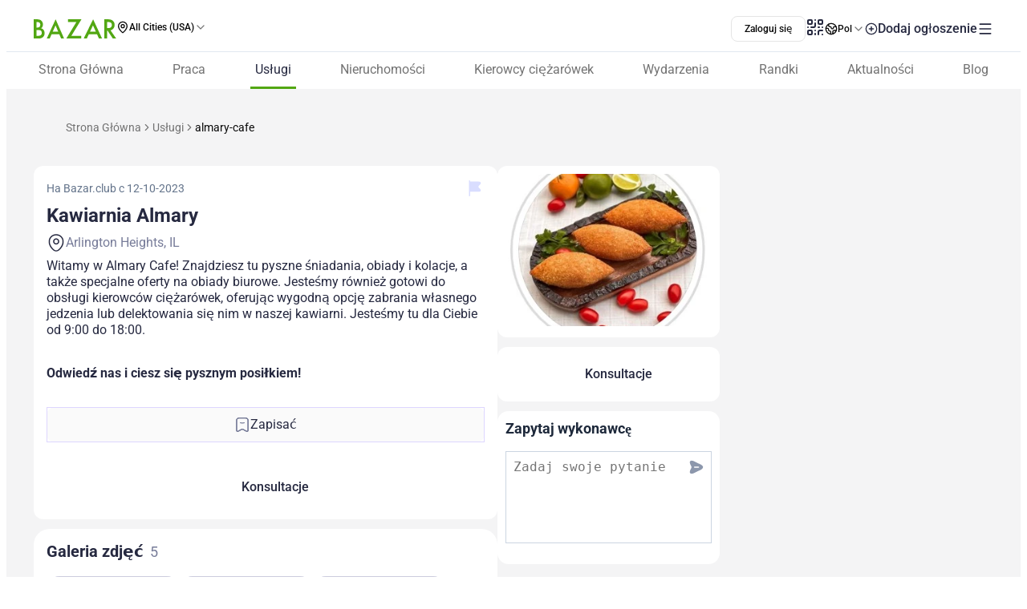

--- FILE ---
content_type: text/html;charset=utf-8
request_url: https://www.bazar.club/pl/business/post/almary-cafe
body_size: 60668
content:
<!DOCTYPE html><html  lang="pl-PL"><head><style  data-primevue-style-id="layer-order">@layer reset,uno,primevue</style><meta charset="UTF-8">
<meta name="viewport" content="width=device-width, initial-scale=1">
<title>Kawiarnia Almary - BAZAR.club</title>
<script src="https://accounts.google.com/gsi/client" async defer></script>
<style> @font-face { font-family: "Roboto fallback"; src: local("Noto Sans"); size-adjust: 93.8205%; ascent-override: 98.884%; descent-override: 26.0221%; line-gap-override: 0%; } @font-face { font-family: "Roboto fallback"; src: local("Arial"); size-adjust: 100.1106%; ascent-override: 92.6709%; descent-override: 24.3871%; line-gap-override: 0%; } @font-face { font-family: "Roboto fallback"; src: local("Helvetica Neue"); size-adjust: 98.8578%; ascent-override: 93.8453%; descent-override: 24.6961%; line-gap-override: 0%; } @font-face { font-family: "Roboto fallback"; src: local("Roboto"); size-adjust: 100%; ascent-override: 92.7734%; descent-override: 24.4141%; line-gap-override: 0%; } @font-face { font-family: "Roboto fallback"; src: local("Segoe UI"); size-adjust: 99.8896%; ascent-override: 92.8759%; descent-override: 24.441%; line-gap-override: 0%; } @font-face { font-family: "Roboto fallback"; src: local("BlinkMacSystemFont"); size-adjust: 107.4822%; ascent-override: 86.3152%; descent-override: 22.7145%; line-gap-override: 0%; } @font-face { font-family: "Roboto fallback"; src: local("Noto Sans"); size-adjust: 93.8205%; ascent-override: 98.884%; descent-override: 26.0221%; line-gap-override: 0%; } @font-face { font-family: "Roboto fallback"; src: local("Arial"); size-adjust: 100.1106%; ascent-override: 92.6709%; descent-override: 24.3871%; line-gap-override: 0%; } @font-face { font-family: "Roboto fallback"; src: local("Helvetica Neue"); size-adjust: 98.8578%; ascent-override: 93.8453%; descent-override: 24.6961%; line-gap-override: 0%; } @font-face { font-family: "Roboto fallback"; src: local("Roboto"); size-adjust: 100%; ascent-override: 92.7734%; descent-override: 24.4141%; line-gap-override: 0%; } @font-face { font-family: "Roboto fallback"; src: local("Segoe UI"); size-adjust: 99.8896%; ascent-override: 92.8759%; descent-override: 24.441%; line-gap-override: 0%; } @font-face { font-family: "Roboto fallback"; src: local("BlinkMacSystemFont"); size-adjust: 107.4822%; ascent-override: 86.3152%; descent-override: 22.7145%; line-gap-override: 0%; } @font-face { font-family: "Roboto fallback"; src: local("Noto Sans"); size-adjust: 93.8205%; ascent-override: 98.884%; descent-override: 26.0221%; line-gap-override: 0%; } @font-face { font-family: "Roboto fallback"; src: local("Arial"); size-adjust: 100.1106%; ascent-override: 92.6709%; descent-override: 24.3871%; line-gap-override: 0%; } @font-face { font-family: "Roboto fallback"; src: local("Helvetica Neue"); size-adjust: 98.8578%; ascent-override: 93.8453%; descent-override: 24.6961%; line-gap-override: 0%; } @font-face { font-family: "Roboto fallback"; src: local("Roboto"); size-adjust: 100%; ascent-override: 92.7734%; descent-override: 24.4141%; line-gap-override: 0%; } @font-face { font-family: "Roboto fallback"; src: local("Segoe UI"); size-adjust: 99.8896%; ascent-override: 92.8759%; descent-override: 24.441%; line-gap-override: 0%; } @font-face { font-family: "Roboto fallback"; src: local("BlinkMacSystemFont"); size-adjust: 107.4822%; ascent-override: 86.3152%; descent-override: 22.7145%; line-gap-override: 0%; } @font-face { font-family: "Roboto fallback"; src: local("Noto Sans"); size-adjust: 93.8205%; ascent-override: 98.884%; descent-override: 26.0221%; line-gap-override: 0%; } @font-face { font-family: "Roboto fallback"; src: local("Arial"); size-adjust: 100.1106%; ascent-override: 92.6709%; descent-override: 24.3871%; line-gap-override: 0%; } @font-face { font-family: "Roboto fallback"; src: local("Helvetica Neue"); size-adjust: 98.8578%; ascent-override: 93.8453%; descent-override: 24.6961%; line-gap-override: 0%; } @font-face { font-family: "Roboto fallback"; src: local("Roboto"); size-adjust: 100%; ascent-override: 92.7734%; descent-override: 24.4141%; line-gap-override: 0%; } @font-face { font-family: "Roboto fallback"; src: local("Segoe UI"); size-adjust: 99.8896%; ascent-override: 92.8759%; descent-override: 24.441%; line-gap-override: 0%; } @font-face { font-family: "Roboto fallback"; src: local("BlinkMacSystemFont"); size-adjust: 107.4822%; ascent-override: 86.3152%; descent-override: 22.7145%; line-gap-override: 0%; } @font-face { font-family: "Roboto fallback"; src: local("Noto Sans"); size-adjust: 93.8205%; ascent-override: 98.884%; descent-override: 26.0221%; line-gap-override: 0%; } @font-face { font-family: "Roboto fallback"; src: local("Arial"); size-adjust: 100.1106%; ascent-override: 92.6709%; descent-override: 24.3871%; line-gap-override: 0%; } @font-face { font-family: "Roboto fallback"; src: local("Helvetica Neue"); size-adjust: 98.8578%; ascent-override: 93.8453%; descent-override: 24.6961%; line-gap-override: 0%; } @font-face { font-family: "Roboto fallback"; src: local("Roboto"); size-adjust: 100%; ascent-override: 92.7734%; descent-override: 24.4141%; line-gap-override: 0%; } @font-face { font-family: "Roboto fallback"; src: local("Segoe UI"); size-adjust: 99.8896%; ascent-override: 92.8759%; descent-override: 24.441%; line-gap-override: 0%; } @font-face { font-family: "Roboto fallback"; src: local("BlinkMacSystemFont"); size-adjust: 107.4822%; ascent-override: 86.3152%; descent-override: 22.7145%; line-gap-override: 0%; } @font-face { font-family: "Roboto fallback"; src: local("Noto Sans"); size-adjust: 93.8205%; ascent-override: 98.884%; descent-override: 26.0221%; line-gap-override: 0%; } @font-face { font-family: "Roboto fallback"; src: local("Arial"); size-adjust: 100.1106%; ascent-override: 92.6709%; descent-override: 24.3871%; line-gap-override: 0%; } @font-face { font-family: "Roboto fallback"; src: local("Helvetica Neue"); size-adjust: 98.8578%; ascent-override: 93.8453%; descent-override: 24.6961%; line-gap-override: 0%; } @font-face { font-family: "Roboto fallback"; src: local("Roboto"); size-adjust: 100%; ascent-override: 92.7734%; descent-override: 24.4141%; line-gap-override: 0%; } @font-face { font-family: "Roboto fallback"; src: local("Segoe UI"); size-adjust: 99.8896%; ascent-override: 92.8759%; descent-override: 24.441%; line-gap-override: 0%; } @font-face { font-family: "Roboto fallback"; src: local("BlinkMacSystemFont"); size-adjust: 107.4822%; ascent-override: 86.3152%; descent-override: 22.7145%; line-gap-override: 0%; } @font-face { font-family: "Roboto fallback"; src: local("Noto Sans"); size-adjust: 93.8205%; ascent-override: 98.884%; descent-override: 26.0221%; line-gap-override: 0%; } @font-face { font-family: "Roboto fallback"; src: local("Arial"); size-adjust: 100.1106%; ascent-override: 92.6709%; descent-override: 24.3871%; line-gap-override: 0%; } @font-face { font-family: "Roboto fallback"; src: local("Helvetica Neue"); size-adjust: 98.8578%; ascent-override: 93.8453%; descent-override: 24.6961%; line-gap-override: 0%; } @font-face { font-family: "Roboto fallback"; src: local("Roboto"); size-adjust: 100%; ascent-override: 92.7734%; descent-override: 24.4141%; line-gap-override: 0%; } @font-face { font-family: "Roboto fallback"; src: local("Segoe UI"); size-adjust: 99.8896%; ascent-override: 92.8759%; descent-override: 24.441%; line-gap-override: 0%; } @font-face { font-family: "Roboto fallback"; src: local("BlinkMacSystemFont"); size-adjust: 107.4822%; ascent-override: 86.3152%; descent-override: 22.7145%; line-gap-override: 0%; } @font-face { font-family: "Roboto fallback"; src: local("Noto Sans"); size-adjust: 93.8205%; ascent-override: 98.884%; descent-override: 26.0221%; line-gap-override: 0%; } @font-face { font-family: "Roboto fallback"; src: local("Arial"); size-adjust: 100.1106%; ascent-override: 92.6709%; descent-override: 24.3871%; line-gap-override: 0%; } @font-face { font-family: "Roboto fallback"; src: local("Helvetica Neue"); size-adjust: 98.8578%; ascent-override: 93.8453%; descent-override: 24.6961%; line-gap-override: 0%; } @font-face { font-family: "Roboto fallback"; src: local("Roboto"); size-adjust: 100%; ascent-override: 92.7734%; descent-override: 24.4141%; line-gap-override: 0%; } @font-face { font-family: "Roboto fallback"; src: local("Segoe UI"); size-adjust: 99.8896%; ascent-override: 92.8759%; descent-override: 24.441%; line-gap-override: 0%; } @font-face { font-family: "Roboto fallback"; src: local("BlinkMacSystemFont"); size-adjust: 107.4822%; ascent-override: 86.3152%; descent-override: 22.7145%; line-gap-override: 0%; } @font-face { font-family: "Roboto fallback"; src: local("Noto Sans"); size-adjust: 93.8205%; ascent-override: 98.884%; descent-override: 26.0221%; line-gap-override: 0%; } @font-face { font-family: "Roboto fallback"; src: local("Arial"); size-adjust: 100.1106%; ascent-override: 92.6709%; descent-override: 24.3871%; line-gap-override: 0%; } @font-face { font-family: "Roboto fallback"; src: local("Helvetica Neue"); size-adjust: 98.8578%; ascent-override: 93.8453%; descent-override: 24.6961%; line-gap-override: 0%; } @font-face { font-family: "Roboto fallback"; src: local("Roboto"); size-adjust: 100%; ascent-override: 92.7734%; descent-override: 24.4141%; line-gap-override: 0%; } @font-face { font-family: "Roboto fallback"; src: local("Segoe UI"); size-adjust: 99.8896%; ascent-override: 92.8759%; descent-override: 24.441%; line-gap-override: 0%; } @font-face { font-family: "Roboto fallback"; src: local("BlinkMacSystemFont"); size-adjust: 107.4822%; ascent-override: 86.3152%; descent-override: 22.7145%; line-gap-override: 0%; } @font-face { font-family: "Roboto fallback"; src: local("Noto Sans"); size-adjust: 93.8205%; ascent-override: 98.884%; descent-override: 26.0221%; line-gap-override: 0%; } @font-face { font-family: "Roboto fallback"; src: local("Arial"); size-adjust: 100.1106%; ascent-override: 92.6709%; descent-override: 24.3871%; line-gap-override: 0%; } @font-face { font-family: "Roboto fallback"; src: local("Helvetica Neue"); size-adjust: 98.8578%; ascent-override: 93.8453%; descent-override: 24.6961%; line-gap-override: 0%; } @font-face { font-family: "Roboto fallback"; src: local("Roboto"); size-adjust: 100%; ascent-override: 92.7734%; descent-override: 24.4141%; line-gap-override: 0%; } @font-face { font-family: "Roboto fallback"; src: local("Segoe UI"); size-adjust: 99.8896%; ascent-override: 92.8759%; descent-override: 24.441%; line-gap-override: 0%; } @font-face { font-family: "Roboto fallback"; src: local("BlinkMacSystemFont"); size-adjust: 107.4822%; ascent-override: 86.3152%; descent-override: 22.7145%; line-gap-override: 0%; } </style>
<link rel="stylesheet" href="/_nuxt/entry.tZvb4XzG.css" crossorigin>
<link rel="stylesheet" href="/_nuxt/swiper-vue.CU3dLFJZ.css" crossorigin>
<link rel="stylesheet" href="/_nuxt/Footer.ugbOCBrC.css" crossorigin>
<link rel="stylesheet" href="/_nuxt/Select.BzdJNIiZ.css" crossorigin>
<link rel="stylesheet" href="/_nuxt/_slug_.BLBooTt8.css" crossorigin>
<link rel="stylesheet" href="/_nuxt/ContactFormButton.B3XbJ-ox.css" crossorigin>
<link rel="stylesheet" href="/_nuxt/Text.D6mHWm0G.css" crossorigin>
<link rel="stylesheet" href="/_nuxt/Description.Cp-ZT8pn.css" crossorigin>
<link rel="stylesheet" href="/_nuxt/Social.BPqSX8te.css" crossorigin>
<link rel="stylesheet" href="/_nuxt/CallAuthorPopup.CgdBppjk.css" crossorigin>
<link rel="stylesheet" href="/_nuxt/ChatPopup.CjA3j68F.css" crossorigin>
<link rel="stylesheet" href="/_nuxt/ContactBtn.CQ0SO3Kn.css" crossorigin>
<link rel="stylesheet" href="/_nuxt/TextBlock.CFt8lGp-.css" crossorigin>
<link rel="stylesheet" href="/_nuxt/Report.DxKieWXW.css" crossorigin>
<link rel="stylesheet" href="/_nuxt/AddToFavorites.DxIvS1oe.css" crossorigin>
<link rel="stylesheet" href="/_nuxt/SingleGallery.DkMrxmHS.css" crossorigin>
<link rel="stylesheet" href="/_nuxt/Title.SQ6xtr1y.css" crossorigin>
<link rel="stylesheet" href="/_nuxt/BaseTemplate.hiv5B5M5.css" crossorigin>
<link rel="stylesheet" href="/_nuxt/FullScreen.BSTi9vhv.css" crossorigin>
<link rel="stylesheet" href="/_nuxt/index.QQqRlRaV.css" crossorigin>
<link href="https://cdn.jsdelivr.net/npm/@statsig/js-client@3/build/statsig-js-client+session-replay+web-analytics.min.js?apikey=client-7pHkujhQOTacrHArChbo8dIbp4nUaX19SuHechGxEZ5" rel="preload" crossorigin="anonymous" referrerpolicy="no-referrer" fetchpriority="low" as="script">
<link href="https://appleid.cdn-apple.com/appleauth/static/jsapi/appleid/1/en_US/appleid.auth.js" rel="preload" crossorigin="anonymous" referrerpolicy="no-referrer" fetchpriority="low" as="script">
<link href="/scripts/clarity.js" rel="preload" fetchpriority="low" as="script">
<link href="/scripts/helpCrunch.js" rel="preload" fetchpriority="low" as="script">
<link href="/scripts/helpCrunch-2.js" rel="preload" fetchpriority="low" as="script">
<link href="/scripts/sputnik.js" rel="preload" fetchpriority="low" as="script">
<link href="/scripts/sputnik-2.js" rel="preload" fetchpriority="low" as="script">
<link href="/scripts/sputnik-3.js" rel="preload" fetchpriority="low" as="script">
<link rel="modulepreload" as="script" crossorigin href="/_nuxt/DywnrjJ4.js">
<link rel="modulepreload" as="script" crossorigin href="/_nuxt/BqX9Mh-x.js">
<link rel="modulepreload" as="script" crossorigin href="/_nuxt/Bva27huF.js">
<link rel="modulepreload" as="script" crossorigin href="/_nuxt/BsrtXFIq.js">
<link rel="modulepreload" as="script" crossorigin href="/_nuxt/D3o2xTQS.js">
<link rel="modulepreload" as="script" crossorigin href="/_nuxt/BMbO2dZh.js">
<link rel="modulepreload" as="script" crossorigin href="/_nuxt/DJsP7v3b.js">
<link rel="modulepreload" as="script" crossorigin href="/_nuxt/BAJB4CE7.js">
<link rel="modulepreload" as="script" crossorigin href="/_nuxt/Dsm9ZDwE.js">
<link rel="modulepreload" as="script" crossorigin href="/_nuxt/DJYGGEJX.js">
<link rel="modulepreload" as="script" crossorigin href="/_nuxt/DpzDYIMa.js">
<link rel="modulepreload" as="script" crossorigin href="/_nuxt/CkA-Jsre.js">
<link rel="modulepreload" as="script" crossorigin href="/_nuxt/BZw5hcto.js">
<link rel="modulepreload" as="script" crossorigin href="/_nuxt/Cwql6zv_.js">
<link rel="modulepreload" as="script" crossorigin href="/_nuxt/BttZlncV.js">
<link rel="modulepreload" as="script" crossorigin href="/_nuxt/6FcNb8NZ.js">
<link rel="modulepreload" as="script" crossorigin href="/_nuxt/CXB1USGF.js">
<link rel="modulepreload" as="script" crossorigin href="/_nuxt/q5c_6yy-.js">
<link rel="modulepreload" as="script" crossorigin href="/_nuxt/BabtniOk.js">
<link rel="modulepreload" as="script" crossorigin href="/_nuxt/DlT7Sb0E.js">
<link rel="modulepreload" as="script" crossorigin href="/_nuxt/B0czS_Z-.js">
<link rel="modulepreload" as="script" crossorigin href="/_nuxt/Dq6GnmZB.js">
<link rel="modulepreload" as="script" crossorigin href="/_nuxt/COvx9s6y.js">
<link rel="modulepreload" as="script" crossorigin href="/_nuxt/Cu8K_Vhy.js">
<link rel="modulepreload" as="script" crossorigin href="/_nuxt/FocMwlmn.js">
<link rel="modulepreload" as="script" crossorigin href="/_nuxt/BZwrooRP.js">
<link rel="modulepreload" as="script" crossorigin href="/_nuxt/CyebaB6w.js">
<link rel="modulepreload" as="script" crossorigin href="/_nuxt/CcWlEkNH.js">
<link rel="modulepreload" as="script" crossorigin href="/_nuxt/48GtmLXd.js">
<link rel="modulepreload" as="script" crossorigin href="/_nuxt/DxLHraRJ.js">
<link rel="modulepreload" as="script" crossorigin href="/_nuxt/CKR2LkBC.js">
<link rel="modulepreload" as="script" crossorigin href="/_nuxt/CtxgrLK4.js">
<link rel="modulepreload" as="script" crossorigin href="/_nuxt/BK_fpcym.js">
<link rel="modulepreload" as="script" crossorigin href="/_nuxt/Caz37gGi.js">
<link rel="modulepreload" as="script" crossorigin href="/_nuxt/DwHnCvRn.js">
<link rel="modulepreload" as="script" crossorigin href="/_nuxt/BRgStpwV.js">
<link rel="modulepreload" as="script" crossorigin href="/_nuxt/DB3yZakm.js">
<link rel="modulepreload" as="script" crossorigin href="/_nuxt/D2EJe2Zf.js">
<link rel="modulepreload" as="script" crossorigin href="/_nuxt/BSxxc0Sd.js">
<link rel="modulepreload" as="script" crossorigin href="/_nuxt/DxcjfVFg.js">
<link rel="modulepreload" as="script" crossorigin href="/_nuxt/BewugT1U.js">
<link rel="modulepreload" as="script" crossorigin href="/_nuxt/DG8bKB9i.js">
<link rel="modulepreload" as="script" crossorigin href="/_nuxt/CPFniPlz.js">
<link rel="modulepreload" as="script" crossorigin href="/_nuxt/BzjprXXe.js">
<link rel="modulepreload" as="script" crossorigin href="/_nuxt/816N53Ep.js">
<link rel="modulepreload" as="script" crossorigin href="/_nuxt/ifBml_fs.js">
<link rel="modulepreload" as="script" crossorigin href="/_nuxt/DmKKeDrr.js">
<link rel="modulepreload" as="script" crossorigin href="/_nuxt/Cl6TDP9g.js">
<link rel="modulepreload" as="script" crossorigin href="/_nuxt/C2s4Hqtv.js">
<link rel="modulepreload" as="script" crossorigin href="/_nuxt/BdPP076s.js">
<link rel="modulepreload" as="script" crossorigin href="/_nuxt/B5sWoEcS.js">
<link rel="modulepreload" as="script" crossorigin href="/_nuxt/DDW74-AE.js">
<link rel="modulepreload" as="script" crossorigin href="/_nuxt/CgZvAFcl.js">
<link rel="modulepreload" as="script" crossorigin href="/_nuxt/CZEq3N8_.js">
<link rel="modulepreload" as="script" crossorigin href="/_nuxt/B2HMFlty.js">
<link rel="modulepreload" as="script" crossorigin href="/_nuxt/_-4_hxJc.js">
<link rel="modulepreload" as="script" crossorigin href="/_nuxt/BB7fdrsJ.js">
<link rel="modulepreload" as="script" crossorigin href="/_nuxt/BQ0e8Exp.js">
<link rel="modulepreload" as="script" crossorigin href="/_nuxt/DOwLPUkp.js">
<link rel="modulepreload" as="script" crossorigin href="/_nuxt/CtgGCeKV.js">
<link rel="modulepreload" as="script" crossorigin href="/_nuxt/CCrsw2Ij.js">
<link rel="modulepreload" as="script" crossorigin href="/_nuxt/B1P27_Mt.js">
<link rel="modulepreload" as="script" crossorigin href="/_nuxt/COPlfC41.js">
<link rel="modulepreload" as="script" crossorigin href="/_nuxt/DJLrXee_.js">
<link rel="modulepreload" as="script" crossorigin href="/_nuxt/itz2zIWd.js">
<link rel="modulepreload" as="script" crossorigin href="/_nuxt/00M80wQG.js">
<link rel="modulepreload" as="script" crossorigin href="/_nuxt/DhpucR48.js">
<link rel="modulepreload" as="script" crossorigin href="/_nuxt/CLBEt_-K.js">
<link rel="preload" as="fetch" fetchpriority="low" crossorigin="anonymous" href="/_nuxt/builds/meta/9fe777bf-2a2a-4829-b0ed-e3f49502a378.json">
<link rel="prefetch" as="image" type="image/svg+xml" href="/_nuxt/app-qr-code.Dr5OYLFf.svg">
<link rel="prefetch" as="image" type="image/webp" href="/_nuxt/GooglePlay.uD3mgZaT.webp">
<link rel="prefetch" as="image" type="image/webp" href="/_nuxt/AppStore.DBG958zk.webp">
<link rel="prefetch" as="image" type="image/svg+xml" href="/_nuxt/primeicons.BubJZjaf.svg">
<link rel="prefetch" as="script" crossorigin href="/_nuxt/D7rtZUDn.js">
<link rel="prefetch" as="script" crossorigin href="/_nuxt/D6whA9OQ.js">
<link rel="prefetch" as="script" crossorigin href="/_nuxt/CaU9rPXU.js">
<link rel="prefetch" as="script" crossorigin href="/_nuxt/CF2tWlaI.js">
<link rel="prefetch" as="script" crossorigin href="/_nuxt/CeWvnvCc.js">
<link rel="prefetch" as="script" crossorigin href="/_nuxt/DgdbZNjS.js">
<link rel="prefetch" as="script" crossorigin href="/_nuxt/D67jAvVi.js">
<link rel="prefetch" as="script" crossorigin href="/_nuxt/vGZB_6-t.js">
<link rel="prefetch" as="script" crossorigin href="/_nuxt/CU2uvsyG.js">
<link rel="prefetch" as="script" crossorigin href="/_nuxt/CW-QtHvV.js">
<link rel="prefetch" as="script" crossorigin href="/_nuxt/D-Li_FQ7.js">
<link rel="prefetch" as="script" crossorigin href="/_nuxt/Bhr5Xv0q.js">
<link rel="prefetch" as="script" crossorigin href="/_nuxt/CNQvjgmA.js">
<link rel="prefetch" as="script" crossorigin href="/_nuxt/7vTMScGc.js">
<link rel="prefetch" as="script" crossorigin href="/_nuxt/DJk9dCRe.js">
<link rel="prefetch" as="script" crossorigin href="/_nuxt/CRjeT0QE.js">
<link rel="prefetch" as="script" crossorigin href="/_nuxt/DvHk_DEt.js">
<link rel="prefetch" as="script" crossorigin href="/_nuxt/CMNxLLr7.js">
<link rel="prefetch" as="script" crossorigin href="/_nuxt/CrSTnfWo.js">
<link rel="prefetch" as="script" crossorigin href="/_nuxt/E28PsveZ.js">
<link rel="prefetch" as="script" crossorigin href="/_nuxt/B4Bot91r.js">
<link rel="prefetch" as="script" crossorigin href="/_nuxt/ClL3N-cN.js">
<link rel="prefetch" as="script" crossorigin href="/_nuxt/CAWwIzMw.js">
<link rel="prefetch" as="script" crossorigin href="/_nuxt/B7QQiOvp.js">
<link rel="prefetch" as="script" crossorigin href="/_nuxt/Bc9QE26w.js">
<link rel="prefetch" as="script" crossorigin href="/_nuxt/bcwDIW9A.js">
<link rel="prefetch" as="script" crossorigin href="/_nuxt/D0HO5p6F.js">
<link rel="prefetch" as="script" crossorigin href="/_nuxt/pyr6YW_U.js">
<link rel="prefetch" as="script" crossorigin href="/_nuxt/Dvwn3lvL.js">
<link rel="prefetch" as="script" crossorigin href="/_nuxt/6geUyoQq.js">
<link rel="prefetch" as="script" crossorigin href="/_nuxt/DrpuYrbs.js">
<link rel="prefetch" as="script" crossorigin href="/_nuxt/DEF3FYAJ.js">
<link rel="prefetch" as="script" crossorigin href="/_nuxt/8AkMGNag.js">
<link rel="prefetch" as="script" crossorigin href="/_nuxt/CMV4-2pU.js">
<link rel="prefetch" as="style" crossorigin href="/_nuxt/auth.BaS4hE77.css">
<link rel="prefetch" as="script" crossorigin href="/_nuxt/CBdYhugh.js">
<link rel="prefetch" as="script" crossorigin href="/_nuxt/BOF7-fIi.js">
<link rel="prefetch" as="script" crossorigin href="/_nuxt/DTCkggC0.js">
<link rel="prefetch" as="script" crossorigin href="/_nuxt/CfxdeYj1.js">
<link rel="prefetch" as="script" crossorigin href="/_nuxt/Bhun055T.js">
<link rel="prefetch" as="script" crossorigin href="/_nuxt/B7IfP0sZ.js">
<link rel="prefetch" as="script" crossorigin href="/_nuxt/CQ_dfCK5.js">
<link rel="prefetch" as="script" crossorigin href="/_nuxt/kv4dk5BY.js">
<link rel="prefetch" as="script" crossorigin href="/_nuxt/BaitmEc5.js">
<link rel="prefetch" as="script" crossorigin href="/_nuxt/CtTfAFIF.js">
<link rel="prefetch" as="image" type="image/svg+xml" href="/_nuxt/header-qr-app.BYE6ZqBz.svg">
<link rel="prefetch" as="image" type="image/svg+xml" href="/_nuxt/GooglePlay-white.CgxrYepW.svg">
<link rel="prefetch" as="image" type="image/svg+xml" href="/_nuxt/AppStore.BkPfIVAT.svg">
<meta name="apple-mobile-web-app-status-bar-style" content="black-translucent">
<script>!function(f,b,e,v,n,t,s)
                      {if(f.fbq)return;n=f.fbq=function(){n.callMethod?
                      n.callMethod.apply(n,arguments):n.queue.push(arguments)};
                      if(!f._fbq)f._fbq=n;n.push=n;n.loaded=!0;n.version='2.0';
                      n.queue=[];t=b.createElement(e);t.async=!0;
                      t.src=v;s=b.getElementsByTagName(e)[0];
                      s.parentNode.insertBefore(t,s)}(window, document,'script',
                      'https://connect.facebook.net/en_US/fbevents.js');
                      fbq('init', '722902543576698');
                      fbq('track', 'PageView');</script>
<noscript><img height="1" width="1" style="display:none"
                src="https://www.facebook.com/tr?id=722902543576698&ev=PageView&noscript=1"
                /></noscript>
<meta property="og:site_name" content="Bazar.club">
<meta property="og:image" content="https://d3hr4p3ycp9vo6.cloudfront.net/images/item/2023/10/12/65283cc70deda.webp">
<script type="application/ld+json">[{"@context":"https://schema.org","@type":"WebSite","url":"https://bazar.club","potentialAction":{"@type":"SearchAction","target":{"@type":"EntryPoint","urlTemplate":"?posts-upload%5Bquery%5D={search_term_string}"},"query-input":"required name=search_term_string"}}]</script>
<link rel="alternate" hreflang="ru" href="https://bazar.club/business/post/almary-cafe" data-hid="alternative-ru">
<link rel="alternate" hreflang="uk" href="https://bazar.club/ua/business/post/almary-cafe" data-hid="alternative-ua">
<link rel="alternate" hreflang="en" href="/en/business/post/almary-cafe" data-hid="alternative-en">
<link rel="alternate" hreflang="pl" href="https://bazar.club/pl/business/post/almary-cafe" data-hid="alternative-pl">
<link rel="alternate" hreflang="x-default" href="https://bazar.club/business/post/almary-cafe" data-hid="alternative-x-default">
<link rel="canonical" href="https://www.bazar.club/pl/business/post/almary-cafe" data-hid="canonical">
<link rel="icon" type="image/x-icon" href="/favicon.ico">
<script type="application/ld+json" data-hid="rent-sale-car-schema">{"@context":"https://schema.org","@type":"LocalBusiness","image":["https://d3hr4p3ycp9vo6.cloudfront.net/images/item/2023/10/12/65283cc70deda-small-tile.webm","https://d3hr4p3ycp9vo6.cloudfront.net/images/item/2023/10/12/65283cc70deda-tile.webm"],"name":"Kawiarnia Almary","address":{"@type":"PostalAddress","streetAddress":null,"addressLocality":"Illinois","addressCountry":"US"},"url":"/pl/business/post/almary-cafe","telephone":"301-828-7139"}</script>
<meta property="og:title" content="Kawiarnia Almary">
<meta name="description" content="Witamy w Almary Cafe! Znajdziesz tu pyszne śniadania, obiady i kolacje, a także specjalne oferty na obiady biurowe. Jesteśmy również gotowi do obsługi...">
<meta property="og:description" content="Witamy w Almary Cafe! Znajdziesz tu pyszne śniadania, obiady i kolacje, a także specjalne oferty na obiady biurowe. Jesteśmy również gotowi do obsługi...">
<meta property="og:type" content="article">
<meta property="og:url" content="https://bazar.club/pl/business/post/almary-cafe">
<script type="application/ld+json" data-hid="Breadcrumbs">{"@context":"https://schema.org","@type":"BreadcrumbList","itemListElement":[{"@type":"ListItem","position":1,"name":"Главная","item":"/"},{"@type":"ListItem","position":2,"name":"Услуги","item":"/business"},{"@type":"ListItem","position":3,"name":"almary-cafe"}]}</script>
<script type="module" src="/_nuxt/DywnrjJ4.js" crossorigin></script><style type="text/css" data-primevue-style-id="base" >.p-hidden-accessible{border:0;clip:rect(0 0 0 0);height:1px;margin:-1px;overflow:hidden;padding:0;position:absolute;width:1px;}.p-hidden-accessible input,.p-hidden-accessible select{transform:scale(0);}.p-overflow-hidden{overflow:hidden;padding-right:var(--p-scrollbar-width);}</style><style type="text/css" data-primevue-style-id="global-style" >*,::before,::after{box-sizing:border-box;}.p-connected-overlay{opacity:0;transform:scaleY(0.8);transition:transform 0.12s cubic-bezier(0,0,0.2,1),opacity 0.12s cubic-bezier(0,0,0.2,1);}.p-connected-overlay-visible{opacity:1;transform:scaleY(1);}.p-connected-overlay-hidden{opacity:0;transform:scaleY(1);transition:opacity 0.1s linear;}.p-connected-overlay-enter-from{opacity:0;transform:scaleY(0.8);}.p-connected-overlay-leave-to{opacity:0;}.p-connected-overlay-enter-active{transition:transform 0.12s cubic-bezier(0,0,0.2,1),opacity 0.12s cubic-bezier(0,0,0.2,1);}.p-connected-overlay-leave-active{transition:opacity 0.1s linear;}.p-toggleable-content-enter-from,.p-toggleable-content-leave-to{max-height:0;}.p-toggleable-content-enter-to,.p-toggleable-content-leave-from{max-height:1000px;}.p-toggleable-content-leave-active{overflow:hidden;transition:max-height 0.45s cubic-bezier(0,1,0,1);}.p-toggleable-content-enter-active{overflow:hidden;transition:max-height 1s ease-in-out;}.p-disabled,.p-disabled *{cursor:default;pointer-events:none;user-select:none;}.p-disabled,.p-component:disabled{opacity:var(--p-disabled-opacity);}.pi{font-size:var(--p-icon-size);}.p-icon{width:var(--p-icon-size);height:var(--p-icon-size);}.p-overlay-mask{background:var(--p-mask-background);color:var(--p-mask-color);position:fixed;top:0;left:0;width:100%;height:100%;}.p-overlay-mask-enter{animation:p-overlay-mask-enter-animation var(--p-mask-transition-duration) forwards;}.p-overlay-mask-leave{animation:p-overlay-mask-leave-animation var(--p-mask-transition-duration) forwards;}@keyframes p-overlay-mask-enter-animation{from{background:transparent;}to{background:var(--p-mask-background);}}@keyframes p-overlay-mask-leave-animation{from{background:var(--p-mask-background);}to{background:transparent;}}</style><style type="text/css" data-primevue-style-id="checkbox-style" >.p-checkbox{position:relative;display:inline-flex;user-select:none;vertical-align:bottom;width:var(--p-checkbox-width);height:var(--p-checkbox-height);}.p-checkbox-input{cursor:pointer;appearance:none;position:absolute;inset-block-start:0;inset-inline-start:0;width:100%;height:100%;padding:0;margin:0;opacity:0;z-index:1;outline:0 none;border:1px solid transparent;border-radius:var(--p-checkbox-border-radius);}.p-checkbox-box{display:flex;justify-content:center;align-items:center;border-radius:var(--p-checkbox-border-radius);border:1px solid var(--p-checkbox-border-color);background:var(--p-checkbox-background);width:var(--p-checkbox-width);height:var(--p-checkbox-height);transition:background var(--p-checkbox-transition-duration),color var(--p-checkbox-transition-duration),border-color var(--p-checkbox-transition-duration),box-shadow var(--p-checkbox-transition-duration),outline-color var(--p-checkbox-transition-duration);outline-color:transparent;box-shadow:var(--p-checkbox-shadow);}.p-checkbox-icon{transition-duration:var(--p-checkbox-transition-duration);color:var(--p-checkbox-icon-color);font-size:var(--p-checkbox-icon-size);width:var(--p-checkbox-icon-size);height:var(--p-checkbox-icon-size);}.p-checkbox:not(.p-disabled):has(.p-checkbox-input:hover) .p-checkbox-box{border-color:var(--p-checkbox-hover-border-color);}.p-checkbox-checked .p-checkbox-box{border-color:var(--p-checkbox-checked-border-color);background:var(--p-checkbox-checked-background);}.p-checkbox-checked .p-checkbox-icon{color:var(--p-checkbox-icon-checked-color);}.p-checkbox-checked:not(.p-disabled):has(.p-checkbox-input:hover) .p-checkbox-box{background:var(--p-checkbox-checked-hover-background);border-color:var(--p-checkbox-checked-hover-border-color);}.p-checkbox-checked:not(.p-disabled):has(.p-checkbox-input:hover) .p-checkbox-icon{color:var(--p-checkbox-icon-checked-hover-color);}.p-checkbox:not(.p-disabled):has(.p-checkbox-input:focus-visible) .p-checkbox-box{border-color:var(--p-checkbox-focus-border-color);box-shadow:var(--p-checkbox-focus-ring-shadow);outline:var(--p-checkbox-focus-ring-width) var(--p-checkbox-focus-ring-style) var(--p-checkbox-focus-ring-color);outline-offset:var(--p-checkbox-focus-ring-offset);}.p-checkbox-checked:not(.p-disabled):has(.p-checkbox-input:focus-visible) .p-checkbox-box{border-color:var(--p-checkbox-checked-focus-border-color);}.p-checkbox.p-invalid > .p-checkbox-box{border-color:var(--p-checkbox-invalid-border-color);}.p-checkbox.p-variant-filled .p-checkbox-box{background:var(--p-checkbox-filled-background);}.p-checkbox-checked.p-variant-filled .p-checkbox-box{background:var(--p-checkbox-checked-background);}.p-checkbox-checked.p-variant-filled:not(.p-disabled):has(.p-checkbox-input:hover) .p-checkbox-box{background:var(--p-checkbox-checked-hover-background);}.p-checkbox.p-disabled{opacity:1;}.p-checkbox.p-disabled .p-checkbox-box{background:var(--p-checkbox-disabled-background);border-color:var(--p-checkbox-checked-disabled-border-color);}.p-checkbox.p-disabled .p-checkbox-box .p-checkbox-icon{color:var(--p-checkbox-icon-disabled-color);}.p-checkbox-sm,.p-checkbox-sm .p-checkbox-box{width:var(--p-checkbox-sm-width);height:var(--p-checkbox-sm-height);}.p-checkbox-sm .p-checkbox-icon{font-size:var(--p-checkbox-icon-sm-size);width:var(--p-checkbox-icon-sm-size);height:var(--p-checkbox-icon-sm-size);}.p-checkbox-lg,.p-checkbox-lg .p-checkbox-box{width:var(--p-checkbox-lg-width);height:var(--p-checkbox-lg-height);}.p-checkbox-lg .p-checkbox-icon{font-size:var(--p-checkbox-icon-lg-size);width:var(--p-checkbox-icon-lg-size);height:var(--p-checkbox-icon-lg-size);}</style><style type="text/css" data-primevue-style-id="datepicker-style" >.p-datepicker{display:inline-flex;max-width:100%;}.p-datepicker-input{flex:1 1 auto;width:1%;}.p-datepicker:has(.p-datepicker-dropdown) .p-datepicker-input{border-start-end-radius:0;border-end-end-radius:0;}.p-datepicker-dropdown{cursor:pointer;display:inline-flex;user-select:none;align-items:center;justify-content:center;overflow:hidden;position:relative;width:var(--p-datepicker-dropdown-width);border-start-end-radius:var(--p-datepicker-dropdown-border-radius);border-end-end-radius:var(--p-datepicker-dropdown-border-radius);background:var(--p-datepicker-dropdown-background);border:1px solid var(--p-datepicker-dropdown-border-color);border-inline-start:0 none;color:var(--p-datepicker-dropdown-color);transition:background var(--p-datepicker-transition-duration),color var(--p-datepicker-transition-duration),border-color var(--p-datepicker-transition-duration),outline-color var(--p-datepicker-transition-duration);outline-color:transparent;}.p-datepicker-dropdown:not(:disabled):hover{background:var(--p-datepicker-dropdown-hover-background);border-color:var(--p-datepicker-dropdown-hover-border-color);color:var(--p-datepicker-dropdown-hover-color);}.p-datepicker-dropdown:not(:disabled):active{background:var(--p-datepicker-dropdown-active-background);border-color:var(--p-datepicker-dropdown-active-border-color);color:var(--p-datepicker-dropdown-active-color);}.p-datepicker-dropdown:focus-visible{box-shadow:var(--p-datepicker-dropdown-focus-ring-shadow);outline:var(--p-datepicker-dropdown-focus-ring-width) var(--p-datepicker-dropdown-focus-ring-style) var(--p-datepicker-dropdown-focus-ring-color);outline-offset:var(--p-datepicker-dropdown-focus-ring-offset);}.p-datepicker:has(.p-datepicker-input-icon-container){position:relative;}.p-datepicker:has(.p-datepicker-input-icon-container) .p-datepicker-input{padding-inline-end:calc((var(--p-form-field-padding-x) * 2) + var(--p-icon-size));}.p-datepicker-input-icon-container{cursor:pointer;position:absolute;top:50%;inset-inline-end:var(--p-form-field-padding-x);margin-block-start:calc(-1 * (var(--p-icon-size) / 2));color:var(--p-datepicker-input-icon-color);line-height:1;}.p-datepicker-fluid{display:flex;}.p-datepicker-fluid .p-datepicker-input{width:1%;}.p-datepicker .p-datepicker-panel{min-width:100%;}.p-datepicker-panel{width:auto;padding:var(--p-datepicker-panel-padding);background:var(--p-datepicker-panel-background);color:var(--p-datepicker-panel-color);border:1px solid var(--p-datepicker-panel-border-color);border-radius:var(--p-datepicker-panel-border-radius);box-shadow:var(--p-datepicker-panel-shadow);}.p-datepicker-panel-inline{display:inline-block;overflow-x:auto;box-shadow:none;}.p-datepicker-header{display:flex;align-items:center;justify-content:space-between;padding:var(--p-datepicker-header-padding);background:var(--p-datepicker-header-background);color:var(--p-datepicker-header-color);border-block-end:1px solid var(--p-datepicker-header-border-color);}.p-datepicker-next-button:dir(rtl){order:-1;}.p-datepicker-prev-button:dir(rtl){order:1;}.p-datepicker-title{display:flex;align-items:center;justify-content:space-between;gap:var(--p-datepicker-title-gap);font-weight:var(--p-datepicker-title-font-weight);}.p-datepicker-select-year,.p-datepicker-select-month{border:none;background:transparent;margin:0;cursor:pointer;font-weight:inherit;transition:background var(--p-datepicker-transition-duration),color var(--p-datepicker-transition-duration),border-color var(--p-datepicker-transition-duration),outline-color var(--p-datepicker-transition-duration),box-shadow var(--p-datepicker-transition-duration);}.p-datepicker-select-month{padding:var(--p-datepicker-select-month-padding);color:var(--p-datepicker-select-month-color);border-radius:var(--p-datepicker-select-month-border-radius);}.p-datepicker-select-year{padding:var(--p-datepicker-select-year-padding);color:var(--p-datepicker-select-year-color);border-radius:var(--p-datepicker-select-year-border-radius);}.p-datepicker-select-month:enabled:hover{background:var(--p-datepicker-select-month-hover-background);color:var(--p-datepicker-select-month-hover-color);}.p-datepicker-select-year:enabled:hover{background:var(--p-datepicker-select-year-hover-background);color:var(--p-datepicker-select-year-hover-color);}.p-datepicker-select-month:focus-visible,.p-datepicker-select-year:focus-visible{box-shadow:var(--p-datepicker-date-focus-ring-shadow);outline:var(--p-datepicker-date-focus-ring-width) var(--p-datepicker-date-focus-ring-style) var(--p-datepicker-date-focus-ring-color);outline-offset:var(--p-datepicker-date-focus-ring-offset);}.p-datepicker-calendar-container{display:flex;}.p-datepicker-calendar-container .p-datepicker-calendar{flex:1 1 auto;border-inline-start:1px solid var(--p-datepicker-group-border-color);padding-inline-end:var(--p-datepicker-group-gap);padding-inline-start:var(--p-datepicker-group-gap);}.p-datepicker-calendar-container .p-datepicker-calendar:first-child{padding-inline-start:0;border-inline-start:0 none;}.p-datepicker-calendar-container .p-datepicker-calendar:last-child{padding-inline-end:0;}.p-datepicker-day-view{width:100%;border-collapse:collapse;font-size:1rem;margin:var(--p-datepicker-day-view-margin);}.p-datepicker-weekday-cell{padding:var(--p-datepicker-week-day-padding);}.p-datepicker-weekday{font-weight:var(--p-datepicker-week-day-font-weight);color:var(--p-datepicker-week-day-color);}.p-datepicker-day-cell{padding:var(--p-datepicker-date-padding);}.p-datepicker-day{display:flex;justify-content:center;align-items:center;cursor:pointer;margin:0 auto;overflow:hidden;position:relative;width:var(--p-datepicker-date-width);height:var(--p-datepicker-date-height);border-radius:var(--p-datepicker-date-border-radius);transition:background var(--p-datepicker-transition-duration),color var(--p-datepicker-transition-duration),border-color var(--p-datepicker-transition-duration),box-shadow var(--p-datepicker-transition-duration),outline-color var(--p-datepicker-transition-duration);border:1px solid transparent;outline-color:transparent;color:var(--p-datepicker-date-color);}.p-datepicker-day:not(.p-datepicker-day-selected):not(.p-disabled):hover{background:var(--p-datepicker-date-hover-background);color:var(--p-datepicker-date-hover-color);}.p-datepicker-day:focus-visible{box-shadow:var(--p-datepicker-date-focus-ring-shadow);outline:var(--p-datepicker-date-focus-ring-width) var(--p-datepicker-date-focus-ring-style) var(--p-datepicker-date-focus-ring-color);outline-offset:var(--p-datepicker-date-focus-ring-offset);}.p-datepicker-day-selected{background:var(--p-datepicker-date-selected-background);color:var(--p-datepicker-date-selected-color);}.p-datepicker-day-selected-range{background:var(--p-datepicker-date-range-selected-background);color:var(--p-datepicker-date-range-selected-color);}.p-datepicker-today > .p-datepicker-day{background:var(--p-datepicker-today-background);color:var(--p-datepicker-today-color);}.p-datepicker-today > .p-datepicker-day-selected{background:var(--p-datepicker-date-selected-background);color:var(--p-datepicker-date-selected-color);}.p-datepicker-today > .p-datepicker-day-selected-range{background:var(--p-datepicker-date-range-selected-background);color:var(--p-datepicker-date-range-selected-color);}.p-datepicker-weeknumber{text-align:center;}.p-datepicker-month-view{margin:var(--p-datepicker-month-view-margin);}.p-datepicker-month{width:33.3%;display:inline-flex;align-items:center;justify-content:center;cursor:pointer;overflow:hidden;position:relative;padding:var(--p-datepicker-month-padding);transition:background var(--p-datepicker-transition-duration),color var(--p-datepicker-transition-duration),border-color var(--p-datepicker-transition-duration),box-shadow var(--p-datepicker-transition-duration),outline-color var(--p-datepicker-transition-duration);border-radius:var(--p-datepicker-month-border-radius);outline-color:transparent;color:var(--p-datepicker-date-color);}.p-datepicker-month:not(.p-disabled):not(.p-datepicker-month-selected):hover{color:var(--p-datepicker-date-hover-color);background:var(--p-datepicker-date-hover-background);}.p-datepicker-month-selected{color:var(--p-datepicker-date-selected-color);background:var(--p-datepicker-date-selected-background);}.p-datepicker-month:not(.p-disabled):focus-visible{box-shadow:var(--p-datepicker-date-focus-ring-shadow);outline:var(--p-datepicker-date-focus-ring-width) var(--p-datepicker-date-focus-ring-style) var(--p-datepicker-date-focus-ring-color);outline-offset:var(--p-datepicker-date-focus-ring-offset);}.p-datepicker-year-view{margin:var(--p-datepicker-year-view-margin);}.p-datepicker-year{width:50%;display:inline-flex;align-items:center;justify-content:center;cursor:pointer;overflow:hidden;position:relative;padding:var(--p-datepicker-year-padding);transition:background var(--p-datepicker-transition-duration),color var(--p-datepicker-transition-duration),border-color var(--p-datepicker-transition-duration),box-shadow var(--p-datepicker-transition-duration),outline-color var(--p-datepicker-transition-duration);border-radius:var(--p-datepicker-year-border-radius);outline-color:transparent;color:var(--p-datepicker-date-color);}.p-datepicker-year:not(.p-disabled):not(.p-datepicker-year-selected):hover{color:var(--p-datepicker-date-hover-color);background:var(--p-datepicker-date-hover-background);}.p-datepicker-year-selected{color:var(--p-datepicker-date-selected-color);background:var(--p-datepicker-date-selected-background);}.p-datepicker-year:not(.p-disabled):focus-visible{box-shadow:var(--p-datepicker-date-focus-ring-shadow);outline:var(--p-datepicker-date-focus-ring-width) var(--p-datepicker-date-focus-ring-style) var(--p-datepicker-date-focus-ring-color);outline-offset:var(--p-datepicker-date-focus-ring-offset);}.p-datepicker-buttonbar{display:flex;justify-content:space-between;align-items:center;padding:var(--p-datepicker-buttonbar-padding);border-block-start:1px solid var(--p-datepicker-buttonbar-border-color);}.p-datepicker-buttonbar .p-button{width:auto;}.p-datepicker-time-picker{display:flex;justify-content:center;align-items:center;border-block-start:1px solid var(--p-datepicker-time-picker-border-color);padding:0;gap:var(--p-datepicker-time-picker-gap);}.p-datepicker-calendar-container + .p-datepicker-time-picker{padding:var(--p-datepicker-time-picker-padding);}.p-datepicker-time-picker > div{display:flex;align-items:center;flex-direction:column;gap:var(--p-datepicker-time-picker-button-gap);}.p-datepicker-time-picker span{font-size:1rem;}.p-datepicker-timeonly .p-datepicker-time-picker{border-block-start:0 none;}.p-datepicker:has(.p-inputtext-sm) .p-datepicker-dropdown{width:var(--p-datepicker-dropdown-sm-width);}.p-datepicker:has(.p-inputtext-sm) .p-datepicker-dropdown .p-icon,.p-datepicker:has(.p-inputtext-sm) .p-datepicker-input-icon{font-size:var(--p-form-field-sm-font-size);width:var(--p-form-field-sm-font-size);height:var(--p-form-field-sm-font-size);}.p-datepicker:has(.p-inputtext-lg) .p-datepicker-dropdown{width:var(--p-datepicker-dropdown-lg-width);}.p-datepicker:has(.p-inputtext-lg) .p-datepicker-dropdown .p-icon,.p-datepicker:has(.p-inputtext-lg) .p-datepicker-input-icon{font-size:var(--p-form-field-lg-font-size);width:var(--p-form-field-lg-font-size);height:var(--p-form-field-lg-font-size);}</style><style type="text/css" data-primevue-style-id="floatlabel-style" >.p-floatlabel{display:block;position:relative;}.p-floatlabel label{position:absolute;pointer-events:none;top:50%;transform:translateY(-50%);transition-property:all;transition-timing-function:ease;line-height:1;font-weight:var(--p-floatlabel-font-weight);inset-inline-start:var(--p-floatlabel-position-x);color:var(--p-floatlabel-color);transition-duration:var(--p-floatlabel-transition-duration);}.p-floatlabel:has(.p-textarea) label{top:var(--p-floatlabel-position-y);transform:translateY(0);}.p-floatlabel:has(.p-inputicon:first-child) label{inset-inline-start:calc((var(--p-form-field-padding-x) * 2) + var(--p-icon-size));}.p-floatlabel:has(.p-invalid) label{color:var(--p-floatlabel-invalid-color);}.p-floatlabel:has(input:focus) label,.p-floatlabel:has(input.p-filled) label,.p-floatlabel:has(input:-webkit-autofill) label,.p-floatlabel:has(textarea:focus) label,.p-floatlabel:has(textarea.p-filled) label,.p-floatlabel:has(.p-inputwrapper-focus) label,.p-floatlabel:has(.p-inputwrapper-filled) label{top:var(--p-floatlabel-over-active-top);transform:translateY(0);font-size:var(--p-floatlabel-active-font-size);font-weight:var(--p-floatlabel-label-active-font-weight);}.p-floatlabel:has(input.p-filled) label,.p-floatlabel:has(textarea.p-filled) label,.p-floatlabel:has(.p-inputwrapper-filled) label{color:var(--p-floatlabel-active-color);}.p-floatlabel:has(input:focus) label,.p-floatlabel:has(input:-webkit-autofill) label,.p-floatlabel:has(textarea:focus) label,.p-floatlabel:has(.p-inputwrapper-focus) label{color:var(--p-floatlabel-focus-color);}.p-floatlabel-in .p-inputtext,.p-floatlabel-in .p-textarea,.p-floatlabel-in .p-select-label,.p-floatlabel-in .p-multiselect-label,.p-floatlabel-in .p-autocomplete-input-multiple,.p-floatlabel-in .p-cascadeselect-label,.p-floatlabel-in .p-treeselect-label{padding-block-start:var(--p-floatlabel-in-input-padding-top);padding-block-end:var(--p-floatlabel-in-input-padding-bottom);}.p-floatlabel-in:has(input:focus) label,.p-floatlabel-in:has(input.p-filled) label,.p-floatlabel-in:has(input:-webkit-autofill) label,.p-floatlabel-in:has(textarea:focus) label,.p-floatlabel-in:has(textarea.p-filled) label,.p-floatlabel-in:has(.p-inputwrapper-focus) label,.p-floatlabel-in:has(.p-inputwrapper-filled) label{top:var(--p-floatlabel-in-active-top);}.p-floatlabel-on:has(input:focus) label,.p-floatlabel-on:has(input.p-filled) label,.p-floatlabel-on:has(input:-webkit-autofill) label,.p-floatlabel-on:has(textarea:focus) label,.p-floatlabel-on:has(textarea.p-filled) label,.p-floatlabel-on:has(.p-inputwrapper-focus) label,.p-floatlabel-on:has(.p-inputwrapper-filled) label{top:0;transform:translateY(-50%);border-radius:var(--p-floatlabel-on-border-radius);background:var(--p-floatlabel-on-active-background);padding:var(--p-floatlabel-on-active-padding);}</style><style type="text/css" data-primevue-style-id="iconfield-style" >.p-iconfield{position:relative;}.p-inputicon{position:absolute;top:50%;margin-top:calc(-1 * (var(--p-icon-size) / 2));color:var(--p-iconfield-icon-color);line-height:1;}.p-iconfield .p-inputicon:first-child{inset-inline-start:var(--p-form-field-padding-x);}.p-iconfield .p-inputicon:last-child{inset-inline-end:var(--p-form-field-padding-x);}.p-iconfield .p-inputtext:not(:first-child){padding-inline-start:calc((var(--p-form-field-padding-x) * 2) + var(--p-icon-size));}.p-iconfield .p-inputtext:not(:last-child){padding-inline-end:calc((var(--p-form-field-padding-x) * 2) + var(--p-icon-size));}.p-iconfield:has(.p-inputfield-sm) .p-inputicon{font-size:var(--p-form-field-sm-font-size);width:var(--p-form-field-sm-font-size);height:var(--p-form-field-sm-font-size);margin-top:calc(-1 * (var(--p-form-field-sm-font-size) / 2));}.p-iconfield:has(.p-inputfield-lg) .p-inputicon{font-size:var(--p-form-field-lg-font-size);width:var(--p-form-field-lg-font-size);height:var(--p-form-field-lg-font-size);margin-top:calc(-1 * (var(--p-form-field-lg-font-size) / 2));}</style><style type="text/css" data-primevue-style-id="inputnumber-style" >.p-inputnumber{display:inline-flex;position:relative;}.p-inputnumber-button{display:flex;align-items:center;justify-content:center;flex:0 0 auto;cursor:pointer;background:var(--p-inputnumber-button-background);color:var(--p-inputnumber-button-color);width:var(--p-inputnumber-button-width);transition:background var(--p-inputnumber-transition-duration),color var(--p-inputnumber-transition-duration),border-color var(--p-inputnumber-transition-duration),outline-color var(--p-inputnumber-transition-duration);}.p-inputnumber-button:hover{background:var(--p-inputnumber-button-hover-background);color:var(--p-inputnumber-button-hover-color);}.p-inputnumber-button:active{background:var(--p-inputnumber-button-active-background);color:var(--p-inputnumber-button-active-color);}.p-inputnumber-stacked .p-inputnumber-button{position:relative;border:0 none;}.p-inputnumber-stacked .p-inputnumber-button-group{display:flex;flex-direction:column;position:absolute;inset-block-start:1px;inset-inline-end:1px;height:calc(100% - 2px);z-index:1;}.p-inputnumber-stacked .p-inputnumber-increment-button{padding:0;border-start-end-radius:calc(var(--p-inputnumber-button-border-radius) - 1px);}.p-inputnumber-stacked .p-inputnumber-decrement-button{padding:0;border-end-end-radius:calc(var(--p-inputnumber-button-border-radius) - 1px);}.p-inputnumber-stacked .p-inputnumber-button{flex:1 1 auto;border:0 none;}.p-inputnumber-horizontal .p-inputnumber-button{border:1px solid var(--p-inputnumber-button-border-color);}.p-inputnumber-horizontal .p-inputnumber-button:hover{border-color:var(--p-inputnumber-button-hover-border-color);}.p-inputnumber-horizontal .p-inputnumber-button:active{border-color:var(--p-inputnumber-button-active-border-color);}.p-inputnumber-horizontal .p-inputnumber-increment-button{order:3;border-start-end-radius:var(--p-inputnumber-button-border-radius);border-end-end-radius:var(--p-inputnumber-button-border-radius);border-inline-start:0 none;}.p-inputnumber-horizontal .p-inputnumber-input{order:2;border-radius:0;}.p-inputnumber-horizontal .p-inputnumber-decrement-button{order:1;border-start-start-radius:var(--p-inputnumber-button-border-radius);border-end-start-radius:var(--p-inputnumber-button-border-radius);border-inline-end:0 none;}.p-floatlabel:has(.p-inputnumber-horizontal) label{margin-inline-start:var(--p-inputnumber-button-width);}.p-inputnumber-vertical{flex-direction:column;}.p-inputnumber-vertical .p-inputnumber-button{border:1px solid var(--p-inputnumber-button-border-color);padding:var(--p-inputnumber-button-vertical-padding);}.p-inputnumber-vertical .p-inputnumber-button:hover{border-color:var(--p-inputnumber-button-hover-border-color);}.p-inputnumber-vertical .p-inputnumber-button:active{border-color:var(--p-inputnumber-button-active-border-color);}.p-inputnumber-vertical .p-inputnumber-increment-button{order:1;border-start-start-radius:var(--p-inputnumber-button-border-radius);border-start-end-radius:var(--p-inputnumber-button-border-radius);width:100%;border-block-end:0 none;}.p-inputnumber-vertical .p-inputnumber-input{order:2;border-radius:0;text-align:center;}.p-inputnumber-vertical .p-inputnumber-decrement-button{order:3;border-end-start-radius:var(--p-inputnumber-button-border-radius);border-end-end-radius:var(--p-inputnumber-button-border-radius);width:100%;border-block-start:0 none;}.p-inputnumber-input{flex:1 1 auto;}.p-inputnumber-fluid{width:100%;}.p-inputnumber-fluid .p-inputnumber-input{width:1%;}.p-inputnumber-fluid.p-inputnumber-vertical .p-inputnumber-input{width:100%;}.p-inputnumber:has(.p-inputtext-sm) .p-inputnumber-button .p-icon{font-size:var(--p-form-field-sm-font-size);width:var(--p-form-field-sm-font-size);height:var(--p-form-field-sm-font-size);}.p-inputnumber:has(.p-inputtext-lg) .p-inputnumber-button .p-icon{font-size:var(--p-form-field-lg-font-size);width:var(--p-form-field-lg-font-size);height:var(--p-form-field-lg-font-size);}</style><style type="text/css" data-primevue-style-id="inputtext-style" >.p-inputtext{font-family:inherit;font-feature-settings:inherit;font-size:1rem;color:var(--p-inputtext-color);background:var(--p-inputtext-background);padding-block:var(--p-inputtext-padding-y);padding-inline:var(--p-inputtext-padding-x);border:1px solid var(--p-inputtext-border-color);transition:background var(--p-inputtext-transition-duration),color var(--p-inputtext-transition-duration),border-color var(--p-inputtext-transition-duration),outline-color var(--p-inputtext-transition-duration),box-shadow var(--p-inputtext-transition-duration);appearance:none;border-radius:var(--p-inputtext-border-radius);outline-color:transparent;box-shadow:var(--p-inputtext-shadow);}.p-inputtext:enabled:hover{border-color:var(--p-inputtext-hover-border-color);}.p-inputtext:enabled:focus{border-color:var(--p-inputtext-focus-border-color);box-shadow:var(--p-inputtext-focus-ring-shadow);outline:var(--p-inputtext-focus-ring-width) var(--p-inputtext-focus-ring-style) var(--p-inputtext-focus-ring-color);outline-offset:var(--p-inputtext-focus-ring-offset);}.p-inputtext.p-invalid{border-color:var(--p-inputtext-invalid-border-color);}.p-inputtext.p-variant-filled{background:var(--p-inputtext-filled-background);}.p-inputtext.p-variant-filled:enabled:hover{background:var(--p-inputtext-filled-hover-background);}.p-inputtext.p-variant-filled:enabled:focus{background:var(--p-inputtext-filled-focus-background);}.p-inputtext:disabled{opacity:1;background:var(--p-inputtext-disabled-background);color:var(--p-inputtext-disabled-color);}.p-inputtext::placeholder{color:var(--p-inputtext-placeholder-color);}.p-inputtext.p-invalid::placeholder{color:var(--p-inputtext-invalid-placeholder-color);}.p-inputtext-sm{font-size:var(--p-inputtext-sm-font-size);padding-block:var(--p-inputtext-sm-padding-y);padding-inline:var(--p-inputtext-sm-padding-x);}.p-inputtext-lg{font-size:var(--p-inputtext-lg-font-size);padding-block:var(--p-inputtext-lg-padding-y);padding-inline:var(--p-inputtext-lg-padding-x);}.p-inputtext-fluid{width:100%;}</style><style type="text/css" data-primevue-style-id="password-style" >.p-password{display:inline-flex;position:relative;}.p-password .p-password-overlay{min-width:100%;}.p-password-meter{height:var(--p-password-meter-height);background:var(--p-password-meter-background);border-radius:var(--p-password-meter-border-radius);}.p-password-meter-label{height:100%;width:0;transition:width 1s ease-in-out;border-radius:var(--p-password-meter-border-radius);}.p-password-meter-weak{background:var(--p-password-strength-weak-background);}.p-password-meter-medium{background:var(--p-password-strength-medium-background);}.p-password-meter-strong{background:var(--p-password-strength-strong-background);}.p-password-fluid{display:flex;}.p-password-fluid .p-password-input{width:100%;}.p-password-input::-ms-reveal,.p-password-input::-ms-clear{display:none;}.p-password-overlay{padding:var(--p-password-overlay-padding);background:var(--p-password-overlay-background);color:var(--p-password-overlay-color);border:1px solid var(--p-password-overlay-border-color);box-shadow:var(--p-password-overlay-shadow);border-radius:var(--p-password-overlay-border-radius);}.p-password-content{display:flex;flex-direction:column;gap:var(--p-password-content-gap);}.p-password-toggle-mask-icon{inset-inline-end:var(--p-form-field-padding-x);color:var(--p-password-icon-color);position:absolute;top:50%;margin-top:calc(-1 * calc(var(--p-icon-size) / 2));width:var(--p-icon-size);height:var(--p-icon-size);}.p-password:has(.p-password-toggle-mask-icon) .p-password-input{padding-inline-end:calc((var(--p-form-field-padding-x) * 2) + var(--p-icon-size));}</style><style type="text/css" data-primevue-style-id="radiobutton-style" >.p-radiobutton{position:relative;display:inline-flex;user-select:none;vertical-align:bottom;width:var(--p-radiobutton-width);height:var(--p-radiobutton-height);}.p-radiobutton-input{cursor:pointer;appearance:none;position:absolute;top:0;inset-inline-start:0;width:100%;height:100%;padding:0;margin:0;opacity:0;z-index:1;outline:0 none;border:1px solid transparent;border-radius:50%;}.p-radiobutton-box{display:flex;justify-content:center;align-items:center;border-radius:50%;border:1px solid var(--p-radiobutton-border-color);background:var(--p-radiobutton-background);width:var(--p-radiobutton-width);height:var(--p-radiobutton-height);transition:background var(--p-radiobutton-transition-duration),color var(--p-radiobutton-transition-duration),border-color var(--p-radiobutton-transition-duration),box-shadow var(--p-radiobutton-transition-duration),outline-color var(--p-radiobutton-transition-duration);outline-color:transparent;box-shadow:var(--p-radiobutton-shadow);}.p-radiobutton-icon{transition-duration:var(--p-radiobutton-transition-duration);background:transparent;font-size:var(--p-radiobutton-icon-size);width:var(--p-radiobutton-icon-size);height:var(--p-radiobutton-icon-size);border-radius:50%;backface-visibility:hidden;transform:translateZ(0) scale(0.1);}.p-radiobutton:not(.p-disabled):has(.p-radiobutton-input:hover) .p-radiobutton-box{border-color:var(--p-radiobutton-hover-border-color);}.p-radiobutton-checked .p-radiobutton-box{border-color:var(--p-radiobutton-checked-border-color);background:var(--p-radiobutton-checked-background);}.p-radiobutton-checked .p-radiobutton-box .p-radiobutton-icon{background:var(--p-radiobutton-icon-checked-color);transform:translateZ(0) scale(1,1);visibility:visible;}.p-radiobutton-checked:not(.p-disabled):has(.p-radiobutton-input:hover) .p-radiobutton-box{border-color:var(--p-radiobutton-checked-hover-border-color);background:var(--p-radiobutton-checked-hover-background);}.p-radiobutton:not(.p-disabled):has(.p-radiobutton-input:hover).p-radiobutton-checked .p-radiobutton-box .p-radiobutton-icon{background:var(--p-radiobutton-icon-checked-hover-color);}.p-radiobutton:not(.p-disabled):has(.p-radiobutton-input:focus-visible) .p-radiobutton-box{border-color:var(--p-radiobutton-focus-border-color);box-shadow:var(--p-radiobutton-focus-ring-shadow);outline:var(--p-radiobutton-focus-ring-width) var(--p-radiobutton-focus-ring-style) var(--p-radiobutton-focus-ring-color);outline-offset:var(--p-radiobutton-focus-ring-offset);}.p-radiobutton-checked:not(.p-disabled):has(.p-radiobutton-input:focus-visible) .p-radiobutton-box{border-color:var(--p-radiobutton-checked-focus-border-color);}.p-radiobutton.p-invalid > .p-radiobutton-box{border-color:var(--p-radiobutton-invalid-border-color);}.p-radiobutton.p-variant-filled .p-radiobutton-box{background:var(--p-radiobutton-filled-background);}.p-radiobutton.p-variant-filled.p-radiobutton-checked .p-radiobutton-box{background:var(--p-radiobutton-checked-background);}.p-radiobutton.p-variant-filled:not(.p-disabled):has(.p-radiobutton-input:hover).p-radiobutton-checked .p-radiobutton-box{background:var(--p-radiobutton-checked-hover-background);}.p-radiobutton.p-disabled{opacity:1;}.p-radiobutton.p-disabled .p-radiobutton-box{background:var(--p-radiobutton-disabled-background);border-color:var(--p-radiobutton-checked-disabled-border-color);}.p-radiobutton-checked.p-disabled .p-radiobutton-box .p-radiobutton-icon{background:var(--p-radiobutton-icon-disabled-color);}.p-radiobutton-sm,.p-radiobutton-sm .p-radiobutton-box{width:var(--p-radiobutton-sm-width);height:var(--p-radiobutton-sm-height);}.p-radiobutton-sm .p-radiobutton-icon{font-size:var(--p-radiobutton-icon-sm-size);width:var(--p-radiobutton-icon-sm-size);height:var(--p-radiobutton-icon-sm-size);}.p-radiobutton-lg,.p-radiobutton-lg .p-radiobutton-box{width:var(--p-radiobutton-lg-width);height:var(--p-radiobutton-lg-height);}.p-radiobutton-lg .p-radiobutton-icon{font-size:var(--p-radiobutton-icon-lg-size);width:var(--p-radiobutton-icon-lg-size);height:var(--p-radiobutton-icon-lg-size);}</style><style type="text/css" data-primevue-style-id="rating-style" >.p-rating{position:relative;display:flex;align-items:center;gap:var(--p-rating-gap);}.p-rating-option{display:inline-flex;align-items:center;cursor:pointer;outline-color:transparent;border-radius:50%;transition:background var(--p-rating-transition-duration),color var(--p-rating-transition-duration),border-color var(--p-rating-transition-duration),outline-color var(--p-rating-transition-duration),box-shadow var(--p-rating-transition-duration);}.p-rating-option.p-focus-visible{box-shadow:var(--p-rating-focus-ring-shadow);outline:var(--p-rating-focus-ring-width) var(--p-rating-focus-ring-style) var(--p-rating-focus-ring-color);outline-offset:var(--p-rating-focus-ring-offset);}.p-rating-icon{color:var(--p-rating-icon-color);transition:background var(--p-rating-transition-duration),color var(--p-rating-transition-duration),border-color var(--p-rating-transition-duration),outline-color var(--p-rating-transition-duration),box-shadow var(--p-rating-transition-duration);font-size:var(--p-rating-icon-size);width:var(--p-rating-icon-size);height:var(--p-rating-icon-size);}.p-rating:not(.p-disabled):not(.p-readonly) .p-rating-option:hover .p-rating-icon{color:var(--p-rating-icon-hover-color);}.p-rating-option-active .p-rating-icon{color:var(--p-rating-icon-active-color);}.p-rating-icon.p-invalid{stroke:var(--p-rating-invalid-icon-color);}</style><style type="text/css" data-primevue-style-id="select-style" >.p-select{display:inline-flex;cursor:pointer;position:relative;user-select:none;background:var(--p-select-background);border:1px solid var(--p-select-border-color);transition:background var(--p-select-transition-duration),color var(--p-select-transition-duration),border-color var(--p-select-transition-duration),outline-color var(--p-select-transition-duration),box-shadow var(--p-select-transition-duration);border-radius:var(--p-select-border-radius);outline-color:transparent;box-shadow:var(--p-select-shadow);}.p-select:not(.p-disabled):hover{border-color:var(--p-select-hover-border-color);}.p-select:not(.p-disabled).p-focus{border-color:var(--p-select-focus-border-color);box-shadow:var(--p-select-focus-ring-shadow);outline:var(--p-select-focus-ring-width) var(--p-select-focus-ring-style) var(--p-select-focus-ring-color);outline-offset:var(--p-select-focus-ring-offset);}.p-select.p-variant-filled{background:var(--p-select-filled-background);}.p-select.p-variant-filled:not(.p-disabled):hover{background:var(--p-select-filled-hover-background);}.p-select.p-variant-filled:not(.p-disabled).p-focus{background:var(--p-select-filled-focus-background);}.p-select.p-invalid{border-color:var(--p-select-invalid-border-color);}.p-select.p-disabled{opacity:1;background:var(--p-select-disabled-background);}.p-select-clear-icon{position:absolute;top:50%;margin-top:-0.5rem;color:var(--p-select-clear-icon-color);inset-inline-end:var(--p-select-dropdown-width);}.p-select-dropdown{display:flex;align-items:center;justify-content:center;flex-shrink:0;background:transparent;color:var(--p-select-dropdown-color);width:var(--p-select-dropdown-width);border-start-end-radius:var(--p-select-border-radius);border-end-end-radius:var(--p-select-border-radius);}.p-select-label{display:block;white-space:nowrap;overflow:hidden;flex:1 1 auto;width:1%;padding:var(--p-select-padding-y) var(--p-select-padding-x);text-overflow:ellipsis;cursor:pointer;color:var(--p-select-color);background:transparent;border:0 none;outline:0 none;}.p-select-label.p-placeholder{color:var(--p-select-placeholder-color);}.p-select.p-invalid .p-select-label.p-placeholder{color:var(--p-select-invalid-placeholder-color);}.p-select:has(.p-select-clear-icon) .p-select-label{padding-inline-end:calc(1rem + var(--p-select-padding-x));}.p-select.p-disabled .p-select-label{color:var(--p-select-disabled-color);}.p-select-label-empty{overflow:hidden;opacity:0;}input.p-select-label{cursor:default;}.p-select .p-select-overlay{min-width:100%;}.p-select-overlay{position:absolute;top:0;left:0;background:var(--p-select-overlay-background);color:var(--p-select-overlay-color);border:1px solid var(--p-select-overlay-border-color);border-radius:var(--p-select-overlay-border-radius);box-shadow:var(--p-select-overlay-shadow);}.p-select-header{padding:var(--p-select-list-header-padding);}.p-select-filter{width:100%;}.p-select-list-container{overflow:auto;}.p-select-option-group{cursor:auto;margin:0;padding:var(--p-select-option-group-padding);background:var(--p-select-option-group-background);color:var(--p-select-option-group-color);font-weight:var(--p-select-option-group-font-weight);}.p-select-list{margin:0;padding:0;list-style-type:none;padding:var(--p-select-list-padding);gap:var(--p-select-list-gap);display:flex;flex-direction:column;}.p-select-option{cursor:pointer;font-weight:normal;white-space:nowrap;position:relative;overflow:hidden;display:flex;align-items:center;padding:var(--p-select-option-padding);border:0 none;color:var(--p-select-option-color);background:transparent;transition:background var(--p-select-transition-duration),color var(--p-select-transition-duration),border-color var(--p-select-transition-duration),box-shadow var(--p-select-transition-duration),outline-color var(--p-select-transition-duration);border-radius:var(--p-select-option-border-radius);}.p-select-option:not(.p-select-option-selected):not(.p-disabled).p-focus{background:var(--p-select-option-focus-background);color:var(--p-select-option-focus-color);}.p-select-option.p-select-option-selected{background:var(--p-select-option-selected-background);color:var(--p-select-option-selected-color);}.p-select-option.p-select-option-selected.p-focus{background:var(--p-select-option-selected-focus-background);color:var(--p-select-option-selected-focus-color);}.p-select-option-check-icon{position:relative;margin-inline-start:var(--p-select-checkmark-gutter-start);margin-inline-end:var(--p-select-checkmark-gutter-end);color:var(--p-select-checkmark-color);}.p-select-empty-message{padding:var(--p-select-empty-message-padding);}.p-select-fluid{display:flex;width:100%;}.p-select-sm .p-select-label{font-size:var(--p-select-sm-font-size);padding-block:var(--p-select-sm-padding-y);padding-inline:var(--p-select-sm-padding-x);}.p-select-sm .p-select-dropdown .p-icon{font-size:var(--p-select-sm-font-size);width:var(--p-select-sm-font-size);height:var(--p-select-sm-font-size);}.p-select-lg .p-select-label{font-size:var(--p-select-lg-font-size);padding-block:var(--p-select-lg-padding-y);padding-inline:var(--p-select-lg-padding-x);}.p-select-lg .p-select-dropdown .p-icon{font-size:var(--p-select-lg-font-size);width:var(--p-select-lg-font-size);height:var(--p-select-lg-font-size);}</style><style type="text/css" data-primevue-style-id="selectbutton-style" >.p-selectbutton{display:inline-flex;user-select:none;vertical-align:bottom;outline-color:transparent;border-radius:var(--p-selectbutton-border-radius);}.p-selectbutton .p-togglebutton{border-radius:0;border-width:1px 1px 1px 0;}.p-selectbutton .p-togglebutton:focus-visible{position:relative;z-index:1;}.p-selectbutton .p-togglebutton:first-child{border-inline-start-width:1px;border-start-start-radius:var(--p-selectbutton-border-radius);border-end-start-radius:var(--p-selectbutton-border-radius);}.p-selectbutton .p-togglebutton:last-child{border-start-end-radius:var(--p-selectbutton-border-radius);border-end-end-radius:var(--p-selectbutton-border-radius);}.p-selectbutton.p-invalid{outline:1px solid var(--p-selectbutton-invalid-border-color);outline-offset:0;}</style><style type="text/css" data-primevue-style-id="slider-style" >.p-slider{position:relative;background:var(--p-slider-track-background);border-radius:var(--p-slider-track-border-radius);}.p-slider-handle{cursor:grab;touch-action:none;user-select:none;display:flex;justify-content:center;align-items:center;height:var(--p-slider-handle-height);width:var(--p-slider-handle-width);background:var(--p-slider-handle-background);border-radius:var(--p-slider-handle-border-radius);transition:background var(--p-slider-transition-duration),color var(--p-slider-transition-duration),border-color var(--p-slider-transition-duration),box-shadow var(--p-slider-transition-duration),outline-color var(--p-slider-transition-duration);outline-color:transparent;}.p-slider-handle::before{content:"";width:var(--p-slider-handle-content-width);height:var(--p-slider-handle-content-height);display:block;background:var(--p-slider-handle-content-background);border-radius:var(--p-slider-handle-content-border-radius);box-shadow:var(--p-slider-handle-content-shadow);transition:background var(--p-slider-transition-duration);}.p-slider:not(.p-disabled) .p-slider-handle:hover{background:var(--p-slider-handle-hover-background);}.p-slider:not(.p-disabled) .p-slider-handle:hover::before{background:var(--p-slider-handle-content-hover-background);}.p-slider-handle:focus-visible{box-shadow:var(--p-slider-handle-focus-ring-shadow);outline:var(--p-slider-handle-focus-ring-width) var(--p-slider-handle-focus-ring-style) var(--p-slider-handle-focus-ring-color);outline-offset:var(--p-slider-handle-focus-ring-offset);}.p-slider-range{display:block;background:var(--p-slider-range-background);border-radius:var(--p-slider-border-radius);}.p-slider.p-slider-horizontal{height:var(--p-slider-track-size);}.p-slider-horizontal .p-slider-range{inset-block-start:0;inset-inline-start:0;height:100%;}.p-slider-horizontal .p-slider-handle{inset-block-start:50%;margin-block-start:calc(-1 * calc(var(--p-slider-handle-height) / 2));margin-inline-start:calc(-1 * calc(var(--p-slider-handle-width) / 2));}.p-slider-vertical{min-height:100px;width:var(--p-slider-track-size);}.p-slider-vertical .p-slider-handle{inset-inline-start:50%;margin-inline-start:calc(-1 * calc(var(--p-slider-handle-width) / 2));margin-block-end:calc(-1 * calc(var(--p-slider-handle-height) / 2));}.p-slider-vertical .p-slider-range{inset-block-end:0;inset-inline-start:0;width:100%;}</style><style type="text/css" data-primevue-style-id="textarea-style" >.p-textarea{font-family:inherit;font-feature-settings:inherit;font-size:1rem;color:var(--p-textarea-color);background:var(--p-textarea-background);padding-block:var(--p-textarea-padding-y);padding-inline:var(--p-textarea-padding-x);border:1px solid var(--p-textarea-border-color);transition:background var(--p-textarea-transition-duration),color var(--p-textarea-transition-duration),border-color var(--p-textarea-transition-duration),outline-color var(--p-textarea-transition-duration),box-shadow var(--p-textarea-transition-duration);appearance:none;border-radius:var(--p-textarea-border-radius);outline-color:transparent;box-shadow:var(--p-textarea-shadow);}.p-textarea:enabled:hover{border-color:var(--p-textarea-hover-border-color);}.p-textarea:enabled:focus{border-color:var(--p-textarea-focus-border-color);box-shadow:var(--p-textarea-focus-ring-shadow);outline:var(--p-textarea-focus-ring-width) var(--p-textarea-focus-ring-style) var(--p-textarea-focus-ring-color);outline-offset:var(--p-textarea-focus-ring-offset);}.p-textarea.p-invalid{border-color:var(--p-textarea-invalid-border-color);}.p-textarea.p-variant-filled{background:var(--p-textarea-filled-background);}.p-textarea.p-variant-filled:enabled:focus{background:var(--p-textarea-filled-focus-background);}.p-textarea:disabled{opacity:1;background:var(--p-textarea-disabled-background);color:var(--p-textarea-disabled-color);}.p-textarea::placeholder{color:var(--p-textarea-placeholder-color);}.p-textarea.p-invalid::placeholder{color:var(--p-textarea-invalid-placeholder-color);}.p-textarea-fluid{width:100%;}.p-textarea-resizable{overflow:hidden;resize:none;}.p-textarea-sm{font-size:var(--p-textarea-sm-font-size);padding-block:var(--p-textarea-sm-padding-y);padding-inline:var(--p-textarea-sm-padding-x);}.p-textarea-lg{font-size:var(--p-textarea-lg-font-size);padding-block:var(--p-textarea-lg-padding-y);padding-inline:var(--p-textarea-lg-padding-x);}</style><style type="text/css" data-primevue-style-id="toggleswitch-style" >.p-toggleswitch{display:inline-block;width:var(--p-toggleswitch-width);height:var(--p-toggleswitch-height);}.p-toggleswitch-input{cursor:pointer;appearance:none;position:absolute;top:0;inset-inline-start:0;width:100%;height:100%;padding:0;margin:0;opacity:0;z-index:1;outline:0 none;border-radius:var(--p-toggleswitch-border-radius);}.p-toggleswitch-slider{cursor:pointer;width:100%;height:100%;border-width:var(--p-toggleswitch-border-width);border-style:solid;border-color:var(--p-toggleswitch-border-color);background:var(--p-toggleswitch-background);transition:background var(--p-toggleswitch-transition-duration),color var(--p-toggleswitch-transition-duration),border-color var(--p-toggleswitch-transition-duration),outline-color var(--p-toggleswitch-transition-duration),box-shadow var(--p-toggleswitch-transition-duration);border-radius:var(--p-toggleswitch-border-radius);outline-color:transparent;box-shadow:var(--p-toggleswitch-shadow);}.p-toggleswitch-handle{position:absolute;top:50%;display:flex;justify-content:center;align-items:center;background:var(--p-toggleswitch-handle-background);color:var(--p-toggleswitch-handle-color);width:var(--p-toggleswitch-handle-size);height:var(--p-toggleswitch-handle-size);inset-inline-start:var(--p-toggleswitch-gap);margin-block-start:calc(-1 * calc(var(--p-toggleswitch-handle-size) / 2));border-radius:var(--p-toggleswitch-handle-border-radius);transition:background var(--p-toggleswitch-transition-duration),color var(--p-toggleswitch-transition-duration),inset-inline-start var(--p-toggleswitch-slide-duration),box-shadow var(--p-toggleswitch-slide-duration);}.p-toggleswitch.p-toggleswitch-checked .p-toggleswitch-slider{background:var(--p-toggleswitch-checked-background);border-color:var(--p-toggleswitch-checked-border-color);}.p-toggleswitch.p-toggleswitch-checked .p-toggleswitch-handle{background:var(--p-toggleswitch-handle-checked-background);color:var(--p-toggleswitch-handle-checked-color);inset-inline-start:calc(var(--p-toggleswitch-width) - calc(var(--p-toggleswitch-handle-size) + var(--p-toggleswitch-gap)));}.p-toggleswitch:not(.p-disabled):has(.p-toggleswitch-input:hover) .p-toggleswitch-slider{background:var(--p-toggleswitch-hover-background);border-color:var(--p-toggleswitch-hover-border-color);}.p-toggleswitch:not(.p-disabled):has(.p-toggleswitch-input:hover) .p-toggleswitch-handle{background:var(--p-toggleswitch-handle-hover-background);color:var(--p-toggleswitch-handle-hover-color);}.p-toggleswitch:not(.p-disabled):has(.p-toggleswitch-input:hover).p-toggleswitch-checked .p-toggleswitch-slider{background:var(--p-toggleswitch-checked-hover-background);border-color:var(--p-toggleswitch-checked-hover-border-color);}.p-toggleswitch:not(.p-disabled):has(.p-toggleswitch-input:hover).p-toggleswitch-checked .p-toggleswitch-handle{background:var(--p-toggleswitch-handle-checked-hover-background);color:var(--p-toggleswitch-handle-checked-hover-color);}.p-toggleswitch:not(.p-disabled):has(.p-toggleswitch-input:focus-visible) .p-toggleswitch-slider{box-shadow:var(--p-toggleswitch-focus-ring-shadow);outline:var(--p-toggleswitch-focus-ring-width) var(--p-toggleswitch-focus-ring-style) var(--p-toggleswitch-focus-ring-color);outline-offset:var(--p-toggleswitch-focus-ring-offset);}.p-toggleswitch.p-invalid > .p-toggleswitch-slider{border-color:var(--p-toggleswitch-invalid-border-color);}.p-toggleswitch.p-disabled{opacity:1;}.p-toggleswitch.p-disabled .p-toggleswitch-slider{background:var(--p-toggleswitch-disabled-background);}.p-toggleswitch.p-disabled .p-toggleswitch-handle{background:var(--p-toggleswitch-handle-disabled-background);}</style><style type="text/css" data-primevue-style-id="treeselect-style" >.p-treeselect{display:inline-flex;cursor:pointer;position:relative;user-select:none;background:var(--p-treeselect-background);border:1px solid var(--p-treeselect-border-color);transition:background var(--p-treeselect-transition-duration),color var(--p-treeselect-transition-duration),border-color var(--p-treeselect-transition-duration),outline-color var(--p-treeselect-transition-duration),box-shadow var(--p-treeselect-transition-duration);border-radius:var(--p-treeselect-border-radius);outline-color:transparent;box-shadow:var(--p-treeselect-shadow);}.p-treeselect:not(.p-disabled):hover{border-color:var(--p-treeselect-hover-border-color);}.p-treeselect:not(.p-disabled).p-focus{border-color:var(--p-treeselect-focus-border-color);box-shadow:var(--p-treeselect-focus-ring-shadow);outline:var(--p-treeselect-focus-ring-width) var(--p-treeselect-focus-ring-style) var(--p-treeselect-focus-ring-color);outline-offset:var(--p-treeselect-focus-ring-offset);}.p-treeselect.p-variant-filled{background:var(--p-treeselect-filled-background);}.p-treeselect.p-variant-filled:not(.p-disabled):hover{background:var(--p-treeselect-filled-hover-background);}.p-treeselect.p-variant-filled.p-focus{background:var(--p-treeselect-filled-focus-background);}.p-treeselect.p-invalid{border-color:var(--p-treeselect-invalid-border-color);}.p-treeselect.p-disabled{opacity:1;background:var(--p-treeselect-disabled-background);}.p-treeselect-clear-icon{position:absolute;top:50%;margin-top:-0.5rem;color:var(--p-treeselect-clear-icon-color);inset-inline-end:var(--p-treeselect-dropdown-width);}.p-treeselect-dropdown{display:flex;align-items:center;justify-content:center;flex-shrink:0;background:transparent;color:var(--p-treeselect-dropdown-color);width:var(--p-treeselect-dropdown-width);border-start-end-radius:var(--p-border-radius-md);border-end-end-radius:var(--p-border-radius-md);}.p-treeselect-label-container{overflow:hidden;flex:1 1 auto;cursor:pointer;}.p-treeselect-label{display:flex;align-items:center;gap:calc(var(--p-treeselect-padding-y) / 2);white-space:nowrap;cursor:pointer;overflow:hidden;text-overflow:ellipsis;padding:var(--p-treeselect-padding-y) var(--p-treeselect-padding-x);color:var(--p-treeselect-color);}.p-treeselect-label.p-placeholder{color:var(--p-treeselect-placeholder-color);}.p-treeselect.p-invalid .p-treeselect-label.p-placeholder{color:var(--p-treeselect-invalid-placeholder-color);}.p-treeselect.p-disabled .p-treeselect-label{color:var(--p-treeselect-disabled-color);}.p-treeselect-label-empty{overflow:hidden;visibility:hidden;}.p-treeselect .p-treeselect-overlay{min-width:100%;}.p-treeselect-overlay{position:absolute;top:0;left:0;background:var(--p-treeselect-overlay-background);color:var(--p-treeselect-overlay-color);border:1px solid var(--p-treeselect-overlay-border-color);border-radius:var(--p-treeselect-overlay-border-radius);box-shadow:var(--p-treeselect-overlay-shadow);overflow:hidden;}.p-treeselect-tree-container{overflow:auto;}.p-treeselect-empty-message{padding:var(--p-treeselect-empty-message-padding);background:transparent;}.p-treeselect-fluid{display:flex;}.p-treeselect-overlay .p-tree{padding:var(--p-treeselect-tree-padding);}.p-treeselect-overlay .p-tree-loading{min-height:3rem;}.p-treeselect-label .p-chip{padding-block-start:calc(var(--p-treeselect-padding-y) / 2);padding-block-end:calc(var(--p-treeselect-padding-y) / 2);border-radius:var(--p-treeselect-chip-border-radius);}.p-treeselect-label:has(.p-chip){padding:calc(var(--p-treeselect-padding-y) / 2) calc(var(--p-treeselect-padding-x) / 2);}.p-treeselect-sm .p-treeselect-label{font-size:var(--p-treeselect-sm-font-size);padding-block:var(--p-treeselect-sm-padding-y);padding-inline:var(--p-treeselect-sm-padding-x);}.p-treeselect-sm .p-treeselect-dropdown .p-icon{font-size:var(--p-treeselect-sm-font-size);width:var(--p-treeselect-sm-font-size);height:var(--p-treeselect-sm-font-size);}.p-treeselect-lg .p-treeselect-label{font-size:var(--p-treeselect-lg-font-size);padding-block:var(--p-treeselect-lg-padding-y);padding-inline:var(--p-treeselect-lg-padding-x);}.p-treeselect-lg .p-treeselect-dropdown .p-icon{font-size:var(--p-treeselect-lg-font-size);width:var(--p-treeselect-lg-font-size);height:var(--p-treeselect-lg-font-size);}</style><style type="text/css" data-primevue-style-id="button-style" >.p-button{display:inline-flex;cursor:pointer;user-select:none;align-items:center;justify-content:center;overflow:hidden;position:relative;color:var(--p-button-primary-color);background:var(--p-button-primary-background);border:1px solid var(--p-button-primary-border-color);padding:var(--p-button-padding-y) var(--p-button-padding-x);font-size:1rem;font-family:inherit;font-feature-settings:inherit;transition:background var(--p-button-transition-duration),color var(--p-button-transition-duration),border-color var(--p-button-transition-duration),outline-color var(--p-button-transition-duration),box-shadow var(--p-button-transition-duration);border-radius:var(--p-button-border-radius);outline-color:transparent;gap:var(--p-button-gap);}.p-button:disabled{cursor:default;}.p-button-icon-right{order:1;}.p-button-icon-right:dir(rtl){order:-1;}.p-button:not(.p-button-vertical) .p-button-icon:not(.p-button-icon-right):dir(rtl){order:1;}.p-button-icon-bottom{order:2;}.p-button-icon-only{width:var(--p-button-icon-only-width);padding-inline-start:0;padding-inline-end:0;gap:0;}.p-button-icon-only.p-button-rounded{border-radius:50%;height:var(--p-button-icon-only-width);}.p-button-icon-only .p-button-label{visibility:hidden;width:0;}.p-button-sm{font-size:var(--p-button-sm-font-size);padding:var(--p-button-sm-padding-y) var(--p-button-sm-padding-x);}.p-button-sm .p-button-icon{font-size:var(--p-button-sm-font-size);}.p-button-lg{font-size:var(--p-button-lg-font-size);padding:var(--p-button-lg-padding-y) var(--p-button-lg-padding-x);}.p-button-lg .p-button-icon{font-size:var(--p-button-lg-font-size);}.p-button-vertical{flex-direction:column;}.p-button-label{font-weight:var(--p-button-label-font-weight);}.p-button-fluid{width:100%;}.p-button-fluid.p-button-icon-only{width:var(--p-button-icon-only-width);}.p-button:not(:disabled):hover{background:var(--p-button-primary-hover-background);border:1px solid var(--p-button-primary-hover-border-color);color:var(--p-button-primary-hover-color);}.p-button:not(:disabled):active{background:var(--p-button-primary-active-background);border:1px solid var(--p-button-primary-active-border-color);color:var(--p-button-primary-active-color);}.p-button:focus-visible{box-shadow:var(--p-button-primary-focus-ring-shadow);outline:var(--p-button-focus-ring-width) var(--p-button-focus-ring-style) var(--p-button-primary-focus-ring-color);outline-offset:var(--p-button-focus-ring-offset);}.p-button .p-badge{min-width:var(--p-button-badge-size);height:var(--p-button-badge-size);line-height:var(--p-button-badge-size);}.p-button-raised{box-shadow:var(--p-button-raised-shadow);}.p-button-rounded{border-radius:var(--p-button-rounded-border-radius);}.p-button-secondary{background:var(--p-button-secondary-background);border:1px solid var(--p-button-secondary-border-color);color:var(--p-button-secondary-color);}.p-button-secondary:not(:disabled):hover{background:var(--p-button-secondary-hover-background);border:1px solid var(--p-button-secondary-hover-border-color);color:var(--p-button-secondary-hover-color);}.p-button-secondary:not(:disabled):active{background:var(--p-button-secondary-active-background);border:1px solid var(--p-button-secondary-active-border-color);color:var(--p-button-secondary-active-color);}.p-button-secondary:focus-visible{outline-color:var(--p-button-secondary-focus-ring-color);box-shadow:var(--p-button-secondary-focus-ring-shadow);}.p-button-success{background:var(--p-button-success-background);border:1px solid var(--p-button-success-border-color);color:var(--p-button-success-color);}.p-button-success:not(:disabled):hover{background:var(--p-button-success-hover-background);border:1px solid var(--p-button-success-hover-border-color);color:var(--p-button-success-hover-color);}.p-button-success:not(:disabled):active{background:var(--p-button-success-active-background);border:1px solid var(--p-button-success-active-border-color);color:var(--p-button-success-active-color);}.p-button-success:focus-visible{outline-color:var(--p-button-success-focus-ring-color);box-shadow:var(--p-button-success-focus-ring-shadow);}.p-button-info{background:var(--p-button-info-background);border:1px solid var(--p-button-info-border-color);color:var(--p-button-info-color);}.p-button-info:not(:disabled):hover{background:var(--p-button-info-hover-background);border:1px solid var(--p-button-info-hover-border-color);color:var(--p-button-info-hover-color);}.p-button-info:not(:disabled):active{background:var(--p-button-info-active-background);border:1px solid var(--p-button-info-active-border-color);color:var(--p-button-info-active-color);}.p-button-info:focus-visible{outline-color:var(--p-button-info-focus-ring-color);box-shadow:var(--p-button-info-focus-ring-shadow);}.p-button-warn{background:var(--p-button-warn-background);border:1px solid var(--p-button-warn-border-color);color:var(--p-button-warn-color);}.p-button-warn:not(:disabled):hover{background:var(--p-button-warn-hover-background);border:1px solid var(--p-button-warn-hover-border-color);color:var(--p-button-warn-hover-color);}.p-button-warn:not(:disabled):active{background:var(--p-button-warn-active-background);border:1px solid var(--p-button-warn-active-border-color);color:var(--p-button-warn-active-color);}.p-button-warn:focus-visible{outline-color:var(--p-button-warn-focus-ring-color);box-shadow:var(--p-button-warn-focus-ring-shadow);}.p-button-help{background:var(--p-button-help-background);border:1px solid var(--p-button-help-border-color);color:var(--p-button-help-color);}.p-button-help:not(:disabled):hover{background:var(--p-button-help-hover-background);border:1px solid var(--p-button-help-hover-border-color);color:var(--p-button-help-hover-color);}.p-button-help:not(:disabled):active{background:var(--p-button-help-active-background);border:1px solid var(--p-button-help-active-border-color);color:var(--p-button-help-active-color);}.p-button-help:focus-visible{outline-color:var(--p-button-help-focus-ring-color);box-shadow:var(--p-button-help-focus-ring-shadow);}.p-button-danger{background:var(--p-button-danger-background);border:1px solid var(--p-button-danger-border-color);color:var(--p-button-danger-color);}.p-button-danger:not(:disabled):hover{background:var(--p-button-danger-hover-background);border:1px solid var(--p-button-danger-hover-border-color);color:var(--p-button-danger-hover-color);}.p-button-danger:not(:disabled):active{background:var(--p-button-danger-active-background);border:1px solid var(--p-button-danger-active-border-color);color:var(--p-button-danger-active-color);}.p-button-danger:focus-visible{outline-color:var(--p-button-danger-focus-ring-color);box-shadow:var(--p-button-danger-focus-ring-shadow);}.p-button-contrast{background:var(--p-button-contrast-background);border:1px solid var(--p-button-contrast-border-color);color:var(--p-button-contrast-color);}.p-button-contrast:not(:disabled):hover{background:var(--p-button-contrast-hover-background);border:1px solid var(--p-button-contrast-hover-border-color);color:var(--p-button-contrast-hover-color);}.p-button-contrast:not(:disabled):active{background:var(--p-button-contrast-active-background);border:1px solid var(--p-button-contrast-active-border-color);color:var(--p-button-contrast-active-color);}.p-button-contrast:focus-visible{outline-color:var(--p-button-contrast-focus-ring-color);box-shadow:var(--p-button-contrast-focus-ring-shadow);}.p-button-outlined{background:transparent;border-color:var(--p-button-outlined-primary-border-color);color:var(--p-button-outlined-primary-color);}.p-button-outlined:not(:disabled):hover{background:var(--p-button-outlined-primary-hover-background);border-color:var(--p-button-outlined-primary-border-color);color:var(--p-button-outlined-primary-color);}.p-button-outlined:not(:disabled):active{background:var(--p-button-outlined-primary-active-background);border-color:var(--p-button-outlined-primary-border-color);color:var(--p-button-outlined-primary-color);}.p-button-outlined.p-button-secondary{border-color:var(--p-button-outlined-secondary-border-color);color:var(--p-button-outlined-secondary-color);}.p-button-outlined.p-button-secondary:not(:disabled):hover{background:var(--p-button-outlined-secondary-hover-background);border-color:var(--p-button-outlined-secondary-border-color);color:var(--p-button-outlined-secondary-color);}.p-button-outlined.p-button-secondary:not(:disabled):active{background:var(--p-button-outlined-secondary-active-background);border-color:var(--p-button-outlined-secondary-border-color);color:var(--p-button-outlined-secondary-color);}.p-button-outlined.p-button-success{border-color:var(--p-button-outlined-success-border-color);color:var(--p-button-outlined-success-color);}.p-button-outlined.p-button-success:not(:disabled):hover{background:var(--p-button-outlined-success-hover-background);border-color:var(--p-button-outlined-success-border-color);color:var(--p-button-outlined-success-color);}.p-button-outlined.p-button-success:not(:disabled):active{background:var(--p-button-outlined-success-active-background);border-color:var(--p-button-outlined-success-border-color);color:var(--p-button-outlined-success-color);}.p-button-outlined.p-button-info{border-color:var(--p-button-outlined-info-border-color);color:var(--p-button-outlined-info-color);}.p-button-outlined.p-button-info:not(:disabled):hover{background:var(--p-button-outlined-info-hover-background);border-color:var(--p-button-outlined-info-border-color);color:var(--p-button-outlined-info-color);}.p-button-outlined.p-button-info:not(:disabled):active{background:var(--p-button-outlined-info-active-background);border-color:var(--p-button-outlined-info-border-color);color:var(--p-button-outlined-info-color);}.p-button-outlined.p-button-warn{border-color:var(--p-button-outlined-warn-border-color);color:var(--p-button-outlined-warn-color);}.p-button-outlined.p-button-warn:not(:disabled):hover{background:var(--p-button-outlined-warn-hover-background);border-color:var(--p-button-outlined-warn-border-color);color:var(--p-button-outlined-warn-color);}.p-button-outlined.p-button-warn:not(:disabled):active{background:var(--p-button-outlined-warn-active-background);border-color:var(--p-button-outlined-warn-border-color);color:var(--p-button-outlined-warn-color);}.p-button-outlined.p-button-help{border-color:var(--p-button-outlined-help-border-color);color:var(--p-button-outlined-help-color);}.p-button-outlined.p-button-help:not(:disabled):hover{background:var(--p-button-outlined-help-hover-background);border-color:var(--p-button-outlined-help-border-color);color:var(--p-button-outlined-help-color);}.p-button-outlined.p-button-help:not(:disabled):active{background:var(--p-button-outlined-help-active-background);border-color:var(--p-button-outlined-help-border-color);color:var(--p-button-outlined-help-color);}.p-button-outlined.p-button-danger{border-color:var(--p-button-outlined-danger-border-color);color:var(--p-button-outlined-danger-color);}.p-button-outlined.p-button-danger:not(:disabled):hover{background:var(--p-button-outlined-danger-hover-background);border-color:var(--p-button-outlined-danger-border-color);color:var(--p-button-outlined-danger-color);}.p-button-outlined.p-button-danger:not(:disabled):active{background:var(--p-button-outlined-danger-active-background);border-color:var(--p-button-outlined-danger-border-color);color:var(--p-button-outlined-danger-color);}.p-button-outlined.p-button-contrast{border-color:var(--p-button-outlined-contrast-border-color);color:var(--p-button-outlined-contrast-color);}.p-button-outlined.p-button-contrast:not(:disabled):hover{background:var(--p-button-outlined-contrast-hover-background);border-color:var(--p-button-outlined-contrast-border-color);color:var(--p-button-outlined-contrast-color);}.p-button-outlined.p-button-contrast:not(:disabled):active{background:var(--p-button-outlined-contrast-active-background);border-color:var(--p-button-outlined-contrast-border-color);color:var(--p-button-outlined-contrast-color);}.p-button-outlined.p-button-plain{border-color:var(--p-button-outlined-plain-border-color);color:var(--p-button-outlined-plain-color);}.p-button-outlined.p-button-plain:not(:disabled):hover{background:var(--p-button-outlined-plain-hover-background);border-color:var(--p-button-outlined-plain-border-color);color:var(--p-button-outlined-plain-color);}.p-button-outlined.p-button-plain:not(:disabled):active{background:var(--p-button-outlined-plain-active-background);border-color:var(--p-button-outlined-plain-border-color);color:var(--p-button-outlined-plain-color);}.p-button-text{background:transparent;border-color:transparent;color:var(--p-button-text-primary-color);}.p-button-text:not(:disabled):hover{background:var(--p-button-text-primary-hover-background);border-color:transparent;color:var(--p-button-text-primary-color);}.p-button-text:not(:disabled):active{background:var(--p-button-text-primary-active-background);border-color:transparent;color:var(--p-button-text-primary-color);}.p-button-text.p-button-secondary{background:transparent;border-color:transparent;color:var(--p-button-text-secondary-color);}.p-button-text.p-button-secondary:not(:disabled):hover{background:var(--p-button-text-secondary-hover-background);border-color:transparent;color:var(--p-button-text-secondary-color);}.p-button-text.p-button-secondary:not(:disabled):active{background:var(--p-button-text-secondary-active-background);border-color:transparent;color:var(--p-button-text-secondary-color);}.p-button-text.p-button-success{background:transparent;border-color:transparent;color:var(--p-button-text-success-color);}.p-button-text.p-button-success:not(:disabled):hover{background:var(--p-button-text-success-hover-background);border-color:transparent;color:var(--p-button-text-success-color);}.p-button-text.p-button-success:not(:disabled):active{background:var(--p-button-text-success-active-background);border-color:transparent;color:var(--p-button-text-success-color);}.p-button-text.p-button-info{background:transparent;border-color:transparent;color:var(--p-button-text-info-color);}.p-button-text.p-button-info:not(:disabled):hover{background:var(--p-button-text-info-hover-background);border-color:transparent;color:var(--p-button-text-info-color);}.p-button-text.p-button-info:not(:disabled):active{background:var(--p-button-text-info-active-background);border-color:transparent;color:var(--p-button-text-info-color);}.p-button-text.p-button-warn{background:transparent;border-color:transparent;color:var(--p-button-text-warn-color);}.p-button-text.p-button-warn:not(:disabled):hover{background:var(--p-button-text-warn-hover-background);border-color:transparent;color:var(--p-button-text-warn-color);}.p-button-text.p-button-warn:not(:disabled):active{background:var(--p-button-text-warn-active-background);border-color:transparent;color:var(--p-button-text-warn-color);}.p-button-text.p-button-help{background:transparent;border-color:transparent;color:var(--p-button-text-help-color);}.p-button-text.p-button-help:not(:disabled):hover{background:var(--p-button-text-help-hover-background);border-color:transparent;color:var(--p-button-text-help-color);}.p-button-text.p-button-help:not(:disabled):active{background:var(--p-button-text-help-active-background);border-color:transparent;color:var(--p-button-text-help-color);}.p-button-text.p-button-danger{background:transparent;border-color:transparent;color:var(--p-button-text-danger-color);}.p-button-text.p-button-danger:not(:disabled):hover{background:var(--p-button-text-danger-hover-background);border-color:transparent;color:var(--p-button-text-danger-color);}.p-button-text.p-button-danger:not(:disabled):active{background:var(--p-button-text-danger-active-background);border-color:transparent;color:var(--p-button-text-danger-color);}.p-button-text.p-button-contrast{background:transparent;border-color:transparent;color:var(--p-button-text-contrast-color);}.p-button-text.p-button-contrast:not(:disabled):hover{background:var(--p-button-text-contrast-hover-background);border-color:transparent;color:var(--p-button-text-contrast-color);}.p-button-text.p-button-contrast:not(:disabled):active{background:var(--p-button-text-contrast-active-background);border-color:transparent;color:var(--p-button-text-contrast-color);}.p-button-text.p-button-plain{background:transparent;border-color:transparent;color:var(--p-button-text-plain-color);}.p-button-text.p-button-plain:not(:disabled):hover{background:var(--p-button-text-plain-hover-background);border-color:transparent;color:var(--p-button-text-plain-color);}.p-button-text.p-button-plain:not(:disabled):active{background:var(--p-button-text-plain-active-background);border-color:transparent;color:var(--p-button-text-plain-color);}.p-button-link{background:transparent;border-color:transparent;color:var(--p-button-link-color);}.p-button-link:not(:disabled):hover{background:transparent;border-color:transparent;color:var(--p-button-link-hover-color);}.p-button-link:not(:disabled):hover .p-button-label{text-decoration:underline;}.p-button-link:not(:disabled):active{background:transparent;border-color:transparent;color:var(--p-button-link-active-color);}</style><style type="text/css" data-primevue-style-id="paginator-style" >.p-paginator{display:flex;align-items:center;justify-content:center;flex-wrap:wrap;background:var(--p-paginator-background);color:var(--p-paginator-color);padding:var(--p-paginator-padding);border-radius:var(--p-paginator-border-radius);gap:var(--p-paginator-gap);}.p-paginator-content{display:flex;align-items:center;justify-content:center;flex-wrap:wrap;gap:var(--p-paginator-gap);}.p-paginator-content-start{margin-inline-end:auto;}.p-paginator-content-end{margin-inline-start:auto;}.p-paginator-page,.p-paginator-next,.p-paginator-last,.p-paginator-first,.p-paginator-prev{cursor:pointer;display:inline-flex;align-items:center;justify-content:center;line-height:1;user-select:none;overflow:hidden;position:relative;background:var(--p-paginator-nav-button-background);border:0 none;color:var(--p-paginator-nav-button-color);min-width:var(--p-paginator-nav-button-width);height:var(--p-paginator-nav-button-height);transition:background var(--p-paginator-transition-duration),color var(--p-paginator-transition-duration),outline-color var(--p-paginator-transition-duration),box-shadow var(--p-paginator-transition-duration);border-radius:var(--p-paginator-nav-button-border-radius);padding:0;margin:0;}.p-paginator-page:focus-visible,.p-paginator-next:focus-visible,.p-paginator-last:focus-visible,.p-paginator-first:focus-visible,.p-paginator-prev:focus-visible{box-shadow:var(--p-paginator-nav-button-focus-ring-shadow);outline:var(--p-paginator-nav-button-focus-ring-width) var(--p-paginator-nav-button-focus-ring-style) var(--p-paginator-nav-button-focus-ring-color);outline-offset:var(--p-paginator-nav-button-focus-ring-offset);}.p-paginator-page:not(.p-disabled):not(.p-paginator-page-selected):hover,.p-paginator-first:not(.p-disabled):hover,.p-paginator-prev:not(.p-disabled):hover,.p-paginator-next:not(.p-disabled):hover,.p-paginator-last:not(.p-disabled):hover{background:var(--p-paginator-nav-button-hover-background);color:var(--p-paginator-nav-button-hover-color);}.p-paginator-page.p-paginator-page-selected{background:var(--p-paginator-nav-button-selected-background);color:var(--p-paginator-nav-button-selected-color);}.p-paginator-current{color:var(--p-paginator-current-page-report-color);}.p-paginator-pages{display:flex;align-items:center;gap:var(--p-paginator-gap);}.p-paginator-jtp-input .p-inputtext{max-width:var(--p-paginator-jump-to-page-input-max-width);}.p-paginator-first:dir(rtl),.p-paginator-prev:dir(rtl),.p-paginator-next:dir(rtl),.p-paginator-last:dir(rtl){transform:rotate(180deg);}</style><style type="text/css" data-primevue-style-id="timeline-style" >.p-timeline{display:flex;flex-grow:1;flex-direction:column;direction:ltr;}.p-timeline-left .p-timeline-event-opposite{text-align:right;}.p-timeline-left .p-timeline-event-content{text-align:left;}.p-timeline-right .p-timeline-event{flex-direction:row-reverse;}.p-timeline-right .p-timeline-event-opposite{text-align:left;}.p-timeline-right .p-timeline-event-content{text-align:right;}.p-timeline-vertical.p-timeline-alternate .p-timeline-event:nth-child(even){flex-direction:row-reverse;}.p-timeline-vertical.p-timeline-alternate .p-timeline-event:nth-child(odd) .p-timeline-event-opposite{text-align:right;}.p-timeline-vertical.p-timeline-alternate .p-timeline-event:nth-child(odd) .p-timeline-event-content{text-align:left;}.p-timeline-vertical.p-timeline-alternate .p-timeline-event:nth-child(even) .p-timeline-event-opposite{text-align:left;}.p-timeline-vertical.p-timeline-alternate .p-timeline-event:nth-child(even) .p-timeline-event-content{text-align:right;}.p-timeline-vertical .p-timeline-event-opposite,.p-timeline-vertical .p-timeline-event-content{padding:var(--p-timeline-vertical-event-content-padding);}.p-timeline-vertical .p-timeline-event-connector{width:var(--p-timeline-event-connector-size);}.p-timeline-event{display:flex;position:relative;min-height:var(--p-timeline-event-min-height);}.p-timeline-event:last-child{min-height:0;}.p-timeline-event-opposite{flex:1;}.p-timeline-event-content{flex:1;}.p-timeline-event-separator{flex:0;display:flex;align-items:center;flex-direction:column;}.p-timeline-event-marker{display:inline-flex;align-items:center;justify-content:center;position:relative;align-self:baseline;border-width:var(--p-timeline-event-marker-border-width);border-style:solid;border-color:var(--p-timeline-event-marker-border-color);border-radius:var(--p-timeline-event-marker-border-radius);width:var(--p-timeline-event-marker-size);height:var(--p-timeline-event-marker-size);background:var(--p-timeline-event-marker-background);}.p-timeline-event-marker::before{content:" ";border-radius:var(--p-timeline-event-marker-content-border-radius);width:var(--p-timeline-event-marker-content-size);height:var(--p-timeline-event-marker-content-size);background:var(--p-timeline-event-marker-content-background);}.p-timeline-event-marker::after{content:" ";position:absolute;width:100%;height:100%;border-radius:var(--p-timeline-event-marker-border-radius);box-shadow:var(--p-timeline-event-marker-content-inset-shadow);}.p-timeline-event-connector{flex-grow:1;background:var(--p-timeline-event-connector-color);}.p-timeline-horizontal{flex-direction:row;}.p-timeline-horizontal .p-timeline-event{flex-direction:column;flex:1;}.p-timeline-horizontal .p-timeline-event:last-child{flex:0;}.p-timeline-horizontal .p-timeline-event-separator{flex-direction:row;}.p-timeline-horizontal .p-timeline-event-connector{width:100%;height:var(--p-timeline-event-connector-size);}.p-timeline-horizontal .p-timeline-event-opposite,.p-timeline-horizontal .p-timeline-event-content{padding:var(--p-timeline-horizontal-event-content-padding);}.p-timeline-horizontal.p-timeline-alternate .p-timeline-event:nth-child(even){flex-direction:column-reverse;}.p-timeline-bottom .p-timeline-event{flex-direction:column-reverse;}</style><style type="text/css" data-primevue-style-id="accordion-style" >.p-accordionpanel{display:flex;flex-direction:column;border-style:solid;border-width:var(--p-accordion-panel-border-width);border-color:var(--p-accordion-panel-border-color);}.p-accordionheader{all:unset;cursor:pointer;display:flex;align-items:center;justify-content:space-between;padding:var(--p-accordion-header-padding);color:var(--p-accordion-header-color);background:var(--p-accordion-header-background);border-style:solid;border-width:var(--p-accordion-header-border-width);border-color:var(--p-accordion-header-border-color);font-weight:var(--p-accordion-header-font-weight);border-radius:var(--p-accordion-header-border-radius);transition:background var(--p-accordion-transition-duration);color var(--p-accordion-transition-duration)color var(--p-accordion-transition-duration),outline-color var(--p-accordion-transition-duration),box-shadow var(--p-accordion-transition-duration);outline-color:transparent;}.p-accordionpanel:first-child > .p-accordionheader{border-width:var(--p-accordion-header-first-border-width);border-start-start-radius:var(--p-accordion-header-first-top-border-radius);border-start-end-radius:var(--p-accordion-header-first-top-border-radius);}.p-accordionpanel:last-child > .p-accordionheader{border-end-start-radius:var(--p-accordion-header-last-bottom-border-radius);border-end-end-radius:var(--p-accordion-header-last-bottom-border-radius);}.p-accordionpanel:last-child.p-accordionpanel-active > .p-accordionheader{border-end-start-radius:var(--p-accordion-header-last-active-bottom-border-radius);border-end-end-radius:var(--p-accordion-header-last-active-bottom-border-radius);}.p-accordionheader-toggle-icon{color:var(--p-accordion-header-toggle-icon-color);}.p-accordionpanel:not(.p-disabled) .p-accordionheader:focus-visible{box-shadow:var(--p-accordion-header-focus-ring-shadow);outline:var(--p-accordion-header-focus-ring-width) var(--p-accordion-header-focus-ring-style) var(--p-accordion-header-focus-ring-color);outline-offset:var(--p-accordion-header-focus-ring-offset);}.p-accordionpanel:not(.p-accordionpanel-active):not(.p-disabled) > .p-accordionheader:hover{background:var(--p-accordion-header-hover-background);color:var(--p-accordion-header-hover-color);}.p-accordionpanel:not(.p-accordionpanel-active):not(.p-disabled) .p-accordionheader:hover .p-accordionheader-toggle-icon{color:var(--p-accordion-header-toggle-icon-hover-color);}.p-accordionpanel:not(.p-disabled).p-accordionpanel-active > .p-accordionheader{background:var(--p-accordion-header-active-background);color:var(--p-accordion-header-active-color);}.p-accordionpanel:not(.p-disabled).p-accordionpanel-active > .p-accordionheader .p-accordionheader-toggle-icon{color:var(--p-accordion-header-toggle-icon-active-color);}.p-accordionpanel:not(.p-disabled).p-accordionpanel-active > .p-accordionheader:hover{background:var(--p-accordion-header-active-hover-background);color:var(--p-accordion-header-active-hover-color);}.p-accordionpanel:not(.p-disabled).p-accordionpanel-active > .p-accordionheader:hover .p-accordionheader-toggle-icon{color:var(--p-accordion-header-toggle-icon-active-hover-color);}.p-accordioncontent-content{border-style:solid;border-width:var(--p-accordion-content-border-width);border-color:var(--p-accordion-content-border-color);background-color:var(--p-accordion-content-background);color:var(--p-accordion-content-color);padding:var(--p-accordion-content-padding);}</style><style type="text/css" data-primevue-style-id="dialog-style" >.p-dialog{max-height:90%;transform:scale(1);border-radius:var(--p-dialog-border-radius);box-shadow:var(--p-dialog-shadow);background:var(--p-dialog-background);border:1px solid var(--p-dialog-border-color);color:var(--p-dialog-color);}.p-dialog-content{overflow-y:auto;padding:var(--p-dialog-content-padding);}.p-dialog-header{display:flex;align-items:center;justify-content:space-between;flex-shrink:0;padding:var(--p-dialog-header-padding);}.p-dialog-title{font-weight:var(--p-dialog-title-font-weight);font-size:var(--p-dialog-title-font-size);}.p-dialog-footer{flex-shrink:0;padding:var(--p-dialog-footer-padding);display:flex;justify-content:flex-end;gap:var(--p-dialog-footer-gap);}.p-dialog-header-actions{display:flex;align-items:center;gap:var(--p-dialog-header-gap);}.p-dialog-enter-active{transition:all 150ms cubic-bezier(0,0,0.2,1);}.p-dialog-leave-active{transition:all 150ms cubic-bezier(0.4,0,0.2,1);}.p-dialog-enter-from,.p-dialog-leave-to{opacity:0;transform:scale(0.7);}.p-dialog-top .p-dialog,.p-dialog-bottom .p-dialog,.p-dialog-left .p-dialog,.p-dialog-right .p-dialog,.p-dialog-topleft .p-dialog,.p-dialog-topright .p-dialog,.p-dialog-bottomleft .p-dialog,.p-dialog-bottomright .p-dialog{margin:0.75rem;transform:translate3d(0px,0px,0px);}.p-dialog-top .p-dialog-enter-active,.p-dialog-top .p-dialog-leave-active,.p-dialog-bottom .p-dialog-enter-active,.p-dialog-bottom .p-dialog-leave-active,.p-dialog-left .p-dialog-enter-active,.p-dialog-left .p-dialog-leave-active,.p-dialog-right .p-dialog-enter-active,.p-dialog-right .p-dialog-leave-active,.p-dialog-topleft .p-dialog-enter-active,.p-dialog-topleft .p-dialog-leave-active,.p-dialog-topright .p-dialog-enter-active,.p-dialog-topright .p-dialog-leave-active,.p-dialog-bottomleft .p-dialog-enter-active,.p-dialog-bottomleft .p-dialog-leave-active,.p-dialog-bottomright .p-dialog-enter-active,.p-dialog-bottomright .p-dialog-leave-active{transition:all 0.3s ease-out;}.p-dialog-top .p-dialog-enter-from,.p-dialog-top .p-dialog-leave-to{transform:translate3d(0px,-100%,0px);}.p-dialog-bottom .p-dialog-enter-from,.p-dialog-bottom .p-dialog-leave-to{transform:translate3d(0px,100%,0px);}.p-dialog-left .p-dialog-enter-from,.p-dialog-left .p-dialog-leave-to,.p-dialog-topleft .p-dialog-enter-from,.p-dialog-topleft .p-dialog-leave-to,.p-dialog-bottomleft .p-dialog-enter-from,.p-dialog-bottomleft .p-dialog-leave-to{transform:translate3d(-100%,0px,0px);}.p-dialog-right .p-dialog-enter-from,.p-dialog-right .p-dialog-leave-to,.p-dialog-topright .p-dialog-enter-from,.p-dialog-topright .p-dialog-leave-to,.p-dialog-bottomright .p-dialog-enter-from,.p-dialog-bottomright .p-dialog-leave-to{transform:translate3d(100%,0px,0px);}.p-dialog-left:dir(rtl) .p-dialog-enter-from,.p-dialog-left:dir(rtl) .p-dialog-leave-to,.p-dialog-topleft:dir(rtl) .p-dialog-enter-from,.p-dialog-topleft:dir(rtl) .p-dialog-leave-to,.p-dialog-bottomleft:dir(rtl) .p-dialog-enter-from,.p-dialog-bottomleft:dir(rtl) .p-dialog-leave-to{transform:translate3d(100%,0px,0px);}.p-dialog-right:dir(rtl) .p-dialog-enter-from,.p-dialog-right:dir(rtl) .p-dialog-leave-to,.p-dialog-topright:dir(rtl) .p-dialog-enter-from,.p-dialog-topright:dir(rtl) .p-dialog-leave-to,.p-dialog-bottomright:dir(rtl) .p-dialog-enter-from,.p-dialog-bottomright:dir(rtl) .p-dialog-leave-to{transform:translate3d(-100%,0px,0px);}.p-dialog-maximized{width:100vw!important;height:100vh!important;top:0px!important;left:0px!important;max-height:100%;height:100%;border-radius:0;}.p-dialog-maximized .p-dialog-content{flex-grow:1;}</style><style type="text/css" data-primevue-style-id="popover-style" >.p-popover{margin-block-start:var(--p-popover-gutter);background:var(--p-popover-background);color:var(--p-popover-color);border:1px solid var(--p-popover-border-color);border-radius:var(--p-popover-border-radius);box-shadow:var(--p-popover-shadow);}.p-popover-content{padding:var(--p-popover-content-padding);}.p-popover-flipped{margin-block-start:calc(var(--p-popover-gutter) * -1);margin-block-end:var(--p-popover-gutter);}.p-popover-enter-from{opacity:0;transform:scaleY(0.8);}.p-popover-leave-to{opacity:0;}.p-popover-enter-active{transition:transform 0.12s cubic-bezier(0,0,0.2,1),opacity 0.12s cubic-bezier(0,0,0.2,1);}.p-popover-leave-active{transition:opacity 0.1s linear;}.p-popover:after,.p-popover:before{bottom:100%;left:calc(var(--p-popover-arrow-offset) + var(--p-popover-arrow-left));content:" ";height:0;width:0;position:absolute;pointer-events:none;}.p-popover:after{border-width:calc(var(--p-popover-gutter) - 2px);margin-left:calc(-1 * (var(--p-popover-gutter) - 2px));border-style:solid;border-color:transparent;border-bottom-color:var(--p-popover-background);}.p-popover:before{border-width:var(--p-popover-gutter);margin-left:calc(-1 * var(--p-popover-gutter));border-style:solid;border-color:transparent;border-bottom-color:var(--p-popover-border-color);}.p-popover-flipped:after,.p-popover-flipped:before{bottom:auto;top:100%;}.p-popover.p-popover-flipped:after{border-bottom-color:transparent;border-top-color:var(--p-popover-background);}.p-popover.p-popover-flipped:before{border-bottom-color:transparent;border-top-color:var(--p-popover-border-color);}</style><style type="text/css" data-primevue-style-id="fileupload-style" >.p-fileupload input[type="file"]{display:none;}.p-fileupload-advanced{border:1px solid var(--p-fileupload-border-color);border-radius:var(--p-fileupload-border-radius);background:var(--p-fileupload-background);color:var(--p-fileupload-color);}.p-fileupload-header{display:flex;align-items:center;padding:var(--p-fileupload-header-padding);background:var(--p-fileupload-header-background);color:var(--p-fileupload-header-color);border-style:solid;border-width:var(--p-fileupload-header-border-width);border-color:var(--p-fileupload-header-border-color);border-radius:var(--p-fileupload-header-border-radius);gap:var(--p-fileupload-header-gap);}.p-fileupload-content{border:1px solid transparent;display:flex;flex-direction:column;gap:var(--p-fileupload-content-gap);transition:border-color var(--p-fileupload-transition-duration);padding:var(--p-fileupload-content-padding);}.p-fileupload-content .p-progressbar{width:100%;height:var(--p-fileupload-progressbar-height);}.p-fileupload-file-list{display:flex;flex-direction:column;gap:var(--p-fileupload-filelist-gap);}.p-fileupload-file{display:flex;flex-wrap:wrap;align-items:center;padding:var(--p-fileupload-file-padding);border-block-end:1px solid var(--p-fileupload-file-border-color);gap:var(--p-fileupload-file-gap);}.p-fileupload-file:last-child{border-block-end:0;}.p-fileupload-file-info{display:flex;flex-direction:column;gap:var(--p-fileupload-file-info-gap);}.p-fileupload-file-thumbnail{flex-shrink:0;}.p-fileupload-file-actions{margin-inline-start:auto;}.p-fileupload-highlight{border:1px dashed var(--p-fileupload-content-highlight-border-color);}.p-fileupload-basic{display:flex;flex-wrap:wrap;align-items:center;justify-content:center;gap:var(--p-fileupload-basic-gap);}</style><style type="text/css" data-primevue-style-id="carousel-style" >.p-carousel{display:flex;flex-direction:column;}.p-carousel-content-container{display:flex;flex-direction:column;overflow:auto;}.p-carousel-content{display:flex;flex-direction:row;gap:var(--p-carousel-content-gap);}.p-carousel-content:dir(rtl){flex-direction:row-reverse;}.p-carousel-viewport{overflow:hidden;width:100%;}.p-carousel-item-list{display:flex;flex-direction:row;}.p-carousel-item-list:dir(rtl){flex-direction:row-reverse;}.p-carousel-prev-button,.p-carousel-next-button{align-self:center;flex-shrink:0;}.p-carousel-indicator-list{display:flex;flex-direction:row;justify-content:center;flex-wrap:wrap;padding:var(--p-carousel-indicator-list-padding);gap:var(--p-carousel-indicator-list-gap);margin:0;list-style:none;}.p-carousel-indicator-button{display:flex;align-items:center;justify-content:center;background:var(--p-carousel-indicator-background);width:var(--p-carousel-indicator-width);height:var(--p-carousel-indicator-height);border:0 none;transition:background var(--p-carousel-transition-duration),color var(--p-carousel-transition-duration),outline-color var(--p-carousel-transition-duration),box-shadow var(--p-carousel-transition-duration);outline-color:transparent;border-radius:var(--p-carousel-indicator-border-radius);padding:0;margin:0;user-select:none;cursor:pointer;}.p-carousel-indicator-button:focus-visible{box-shadow:var(--p-carousel-indicator-focus-ring-shadow);outline:var(--p-carousel-indicator-focus-ring-width) var(--p-carousel-indicator-focus-ring-style) var(--p-carousel-indicator-focus-ring-color);outline-offset:var(--p-carousel-indicator-focus-ring-offset);}.p-carousel-indicator-button:hover{background:var(--p-carousel-indicator-hover-background);}.p-carousel-indicator-active .p-carousel-indicator-button{background:var(--p-carousel-indicator-active-background);}.p-carousel-vertical .p-carousel-content{flex-direction:column;}.p-carousel-vertical .p-carousel-item-list{flex-direction:column;height:100%;}.p-items-hidden .p-carousel-item{visibility:hidden;}.p-items-hidden .p-carousel-item.p-carousel-item-active{visibility:visible;}</style><style type="text/css" data-primevue-style-id="progressbar-style" >.p-progressbar{position:relative;overflow:hidden;height:var(--p-progressbar-height);background:var(--p-progressbar-background);border-radius:var(--p-progressbar-border-radius);}.p-progressbar-value{margin:0;background:var(--p-progressbar-value-background);}.p-progressbar-label{color:var(--p-progressbar-label-color);font-size:var(--p-progressbar-label-font-size);font-weight:var(--p-progressbar-label-font-weight);}.p-progressbar-determinate .p-progressbar-value{height:100%;width:0%;position:absolute;display:none;display:flex;align-items:center;justify-content:center;overflow:hidden;transition:width 1s ease-in-out;}.p-progressbar-determinate .p-progressbar-label{display:inline-flex;}.p-progressbar-indeterminate .p-progressbar-value::before{content:"";position:absolute;background:inherit;inset-block-start:0;inset-inline-start:0;inset-block-end:0;will-change:inset-inline-start,inset-inline-end;animation:p-progressbar-indeterminate-anim 2.1s cubic-bezier(0.65,0.815,0.735,0.395) infinite;}.p-progressbar-indeterminate .p-progressbar-value::after{content:"";position:absolute;background:inherit;inset-block-start:0;inset-inline-start:0;inset-block-end:0;will-change:inset-inline-start,inset-inline-end;animation:p-progressbar-indeterminate-anim-short 2.1s cubic-bezier(0.165,0.84,0.44,1) infinite;animation-delay:1.15s;}@keyframes p-progressbar-indeterminate-anim{0%{inset-inline-start:-35%;inset-inline-end:100%;}60%{inset-inline-start:100%;inset-inline-end:-90%;}100%{inset-inline-start:100%;inset-inline-end:-90%;}}@-webkit-keyframes p-progressbar-indeterminate-anim{0%{inset-inline-start:-35%;inset-inline-end:100%;}60%{inset-inline-start:100%;inset-inline-end:-90%;}100%{inset-inline-start:100%;inset-inline-end:-90%;}}@keyframes p-progressbar-indeterminate-anim-short{0%{inset-inline-start:-200%;inset-inline-end:100%;}60%{inset-inline-start:107%;inset-inline-end:-8%;}100%{inset-inline-start:107%;inset-inline-end:-8%;}}@-webkit-keyframes p-progressbar-indeterminate-anim-short{0%{inset-inline-start:-200%;inset-inline-end:100%;}60%{inset-inline-start:107%;inset-inline-end:-8%;}100%{inset-inline-start:107%;inset-inline-end:-8%;}}</style><style type="text/css" data-primevue-style-id="tooltip-directive-style" >.p-tooltip{position:absolute;display:none;max-width:var(--p-tooltip-max-width);}.p-tooltip-right,.p-tooltip-left{padding:0 var(--p-tooltip-gutter);}.p-tooltip-top,.p-tooltip-bottom{padding:var(--p-tooltip-gutter) 0;}.p-tooltip-text{white-space:pre-line;word-break:break-word;background:var(--p-tooltip-background);color:var(--p-tooltip-color);padding:var(--p-tooltip-padding);box-shadow:var(--p-tooltip-shadow);border-radius:var(--p-tooltip-border-radius);}.p-tooltip-arrow{position:absolute;width:0;height:0;border-color:transparent;border-style:solid;}.p-tooltip-right .p-tooltip-arrow{margin-top:calc(-1 * var(--p-tooltip-gutter));border-width:var(--p-tooltip-gutter) var(--p-tooltip-gutter) var(--p-tooltip-gutter) 0;border-right-color:var(--p-tooltip-background);}.p-tooltip-left .p-tooltip-arrow{margin-top:calc(-1 * var(--p-tooltip-gutter));border-width:var(--p-tooltip-gutter) 0 var(--p-tooltip-gutter) var(--p-tooltip-gutter);border-left-color:var(--p-tooltip-background);}.p-tooltip-top .p-tooltip-arrow{margin-left:calc(-1 * var(--p-tooltip-gutter));border-width:var(--p-tooltip-gutter) var(--p-tooltip-gutter) 0 var(--p-tooltip-gutter);border-top-color:var(--p-tooltip-background);border-bottom-color:var(--p-tooltip-background);}.p-tooltip-bottom .p-tooltip-arrow{margin-left:calc(-1 * var(--p-tooltip-gutter));border-width:0 var(--p-tooltip-gutter) var(--p-tooltip-gutter) var(--p-tooltip-gutter);border-top-color:var(--p-tooltip-background);border-bottom-color:var(--p-tooltip-background);}</style></head><body><div id="__nuxt"><div class="text-dark-blue font-sans"><div class="nuxt-loading-indicator" style="position:fixed;top:0;right:0;left:0;pointer-events:none;width:auto;height:5px;opacity:0;background:#5EBF16;background-size:Infinity% auto;transform:scaleX(0%);transform-origin:left;transition:transform 0.1s, height 0.4s, opacity 0.4s;z-index:999999;"></div><div class="min-h-screen flex flex-col bg-[#F4F4F5]"><header class="sticky top-0 z-10 bg-white lt-sm:mb-4"><div class="py-3"><div class="flex items-center justify-between container"><div class="flex items-center gap-9"><a href="/pl" class="h-[20px] w-[84.618px] shrink-0 sm:h-5.9505 sm:w-25.66125" aria-label="Homepage"><!--[--><img alt="header-logo" class="h-[20px] w-[84.618px] shrink-0 sm:h-5.9505 sm:w-25.66125" src="/bazar-logo-new.svg"><!--]--></a><div class="lt-sm:hidden" data-v-0422dcb7><BUTTON class="p-button p-component group flex items-center justify-center gap-2 border-2 border-brand rounded-2 border-solid bg-[#FFF] px-3 py-1.5" type="button" aria-label="open-language-location-popup" data-pc-name="button" data-p-disabled="false" data-pc-section="root" data-v-0422dcb7><!--[--><svg xmlns="http://www.w3.org/2000/svg" width="16" height="16" viewBox="0 0 24 24" fill="none" stroke="#0A0A0A" stroke-width="2" stroke-linecap="round" stroke-linejoin="round" class="lucide group-hover:stroke-brand lucide-map-pin-icon lucide-map-pin group-hover:stroke-brand" data-v-0422dcb7><path d="M20 10c0 4.993-5.539 10.193-7.399 11.799a1 1 0 0 1-1.202 0C9.539 20.193 4 14.993 4 10a8 8 0 0 1 16 0"></path><circle cx="12" cy="10" r="3"></circle></svg><span class="line-clamp-1 text-3 text-[#0A0A0A] font-500 lh-4 group-hover:text-brand" data-v-0422dcb7>All Cities (USA)</span><svg xmlns="http://www.w3.org/2000/svg" width="16" height="16" viewBox="0 0 24 24" fill="none" stroke="#737373" stroke-width="2" stroke-linecap="round" stroke-linejoin="round" class="lucide group-hover:stroke-brand lucide-chevron-down-icon lucide-chevron-down group-hover:stroke-brand" data-v-0422dcb7><path d="m6 9 6 6 6-6"></path></svg><!--]--></BUTTON><!----></div></div><div class="flex items-center gap-8"><div class="gap-8! flex items-center gap-4 lt-sm:hidden"><a href="/pl/auth/login" class="flex items-center justify-center border-1 border-[#E5E5E5] rounded-2 border-solid bg-[#FFF] px-4 py-1.75 text-3 text-[#0A0A0A] font-500 lh-4 hover:border-brand hover:text-brand" aria-label="login">Zaloguj się</a><div class="relative"><BUTTON class="p-button p-component rounded-0 border-none bg-transparent p-0 text-[#737373] transition-none hover:text-brand" type="button" aria-label="show-qr-popup" data-pc-name="button" data-p-disabled="false" data-pc-section="root"><!--[--><svg xmlns="http://www.w3.org/2000/svg" width="24" height="24" viewBox="0 0 24 24" fill="none" stroke="currentColor" stroke-width="2" stroke-linecap="round" stroke-linejoin="round" class="lucide lucide-qr-code-icon lucide-qr-code"><rect width="5" height="5" x="3" y="3" rx="1"></rect><rect width="5" height="5" x="16" y="3" rx="1"></rect><rect width="5" height="5" x="3" y="16" rx="1"></rect><path d="M21 16h-3a2 2 0 0 0-2 2v3"></path><path d="M21 21v.01"></path><path d="M12 7v3a2 2 0 0 1-2 2H7"></path><path d="M3 12h.01"></path><path d="M12 3h.01"></path><path d="M12 16v.01"></path><path d="M16 12h1"></path><path d="M21 12v.01"></path><path d="M12 21v-1"></path></svg><!--]--></BUTTON><div class="hidden! absolute right-0 top-[calc(100%+16px)] min-w-[277px] flex flex-col gap-6 rounded-3.5 bg-white p-5 shadow-[0_10px_15px_-3px_rgba(0,0,0,0.10)]"><div class="flex flex-col items-center gap-2"><img src="/_nuxt/header-qr-app.BYE6ZqBz.svg" class="size-40" alt="header-qr-popup"><span class="text-center text-4 text-[#0A0A0A] font-400 lh-6">Откройте камеру, чтобы скачать приложение</span></div><div class="flex items-center justify-between gap-6"><a href="https://bazar.onelink.me/fHjd/vqudvms5" rel="noopener noreferrer" class="w-full flex items-center justify-center border-1 border-[#E5E5E5] rounded-2 border-solid bg-[#FFF] py-2.25 lh-4 hover:border-brand"><img src="data:image/svg+xml,%3csvg%20width=&#39;16&#39;%20height=&#39;16&#39;%20viewBox=&#39;0%200%2016%2016&#39;%20fill=&#39;none&#39;%20xmlns=&#39;http://www.w3.org/2000/svg&#39;%3e%3cg%20clip-path=&#39;url(%23clip0_55509_24473)&#39;%3e%3cpath%20d=&#39;M14.5306%2012.4689C14.2886%2013.0279%2014.0022%2013.5424%2013.6704%2014.0155C13.218%2014.6604%2012.8477%2015.1068%2012.5622%2015.3547C12.1198%2015.7616%2011.6457%2015.97%2011.1381%2015.9818C10.7737%2015.9818%2010.3342%2015.8781%209.82258%2015.6678C9.30931%2015.4584%208.83762%2015.3547%208.40633%2015.3547C7.954%2015.3547%207.46888%2015.4584%206.94998%2015.6678C6.43029%2015.8781%206.01164%2015.9878%205.69155%2015.9986C5.20475%2016.0194%204.71953%2015.8051%204.2352%2015.3547C3.92608%2015.0851%203.53942%2014.6229%203.07623%2013.9681C2.57926%2013.2688%202.17068%2012.458%201.85059%2011.5336C1.50778%2010.5351%201.33594%209.56821%201.33594%208.63214C1.33594%207.55987%201.56763%206.63506%202.03172%205.86007C2.39645%205.23757%202.88167%204.74653%203.48895%204.38604C4.09624%204.02556%204.75242%203.84186%205.45907%203.83011C5.84572%203.83011%206.35277%203.94971%206.98287%204.18477C7.61119%204.42061%208.01464%204.54021%208.19152%204.54021C8.32376%204.54021%208.77195%204.40036%209.53172%204.12156C10.2502%203.863%2010.8566%203.75594%2011.3534%203.79811C12.6995%203.90675%2013.7109%204.4374%2014.3834%205.39342C13.1795%206.12288%2012.584%207.14458%2012.5958%208.45525C12.6067%209.47616%2012.977%2010.3257%2013.7049%2011.0003C14.0348%2011.3133%2014.4032%2011.5553%2014.813%2011.7272C14.7242%2011.9849%2014.6303%2012.2318%2014.5306%2012.4689V12.4689ZM11.4433%200.320091C11.4433%201.12027%2011.1509%201.8674%2010.5682%202.55894C9.86505%203.38104%209.01451%203.85608%208.09217%203.78112C8.08041%203.68513%208.0736%203.58409%208.0736%203.47792C8.0736%202.70975%208.40801%201.88765%209.00186%201.21547C9.29835%200.875136%209.67542%200.592152%2010.1327%200.36641C10.589%200.144037%2011.0206%200.0210593%2011.4265%200C11.4383%200.106972%2011.4433%200.213951%2011.4433%200.320081V0.320091Z&#39;%20fill=&#39;%230A0A0A&#39;/%3e%3c/g%3e%3cdefs%3e%3cclipPath%20id=&#39;clip0_55509_24473&#39;%3e%3crect%20width=&#39;16&#39;%20height=&#39;16&#39;%20fill=&#39;white&#39;/%3e%3c/clipPath%3e%3c/defs%3e%3c/svg%3e" alt="app-store" class="size-4"></a><a href="https://bazar.onelink.me/fHjd/vqudvms5" rel="noopener noreferrer" class="w-full flex items-center justify-center border-1 border-[#E5E5E5] rounded-2 border-solid bg-[#FFF] py-2.25 lh-4 hover:border-brand"><img src="data:image/svg+xml,%3csvg%20width=&#39;16&#39;%20height=&#39;16&#39;%20viewBox=&#39;0%200%2016%2016&#39;%20fill=&#39;none&#39;%20xmlns=&#39;http://www.w3.org/2000/svg&#39;%3e%3cpath%20d=&#39;M7.47244%207.64116L0.0703125%2014.6706C0.0705906%2014.672%200.0711467%2014.6732%200.0714248%2014.6747C0.298428%2015.4379%201.07761%2016%202.00238%2016C2.37205%2016%202.71913%2015.9106%203.01677%2015.7536L3.04041%2015.7412L11.3724%2011.4395L7.47244%207.64116Z&#39;%20fill=&#39;%23EA4335&#39;/%3e%3cpath%20d=&#39;M14.9616%206.44393L14.9545%206.43958L11.3573%204.5738L7.30469%207.80036L11.3714%2011.4385L14.9496%209.59124C15.5769%209.28823%2016.0028%208.69651%2016.0028%208.01416C16.0028%207.33673%2015.5826%206.74794%2014.9616%206.44393Z&#39;%20fill=&#39;%23FBBC04&#39;/%3e%3cpath%20d=&#39;M0.0678857%201.32891C0.0233888%201.47572%200%201.62949%200%201.78918V14.2104C0%2014.3698%200.0231106%2014.5241%200.0681637%2014.6704L7.72503%207.82084L0.0678857%201.32891Z&#39;%20fill=&#39;%234285F4&#39;/%3e%3cpath%20d=&#39;M7.52729%208L11.3586%204.57301L3.03603%200.255718C2.73352%200.093606%202.38047%204.76837e-05%202.00266%204.76837e-05C1.07789%204.76837e-05%200.297664%200.563084%200.0705905%201.3273C0.0703123%201.32804%200.0703125%201.32854%200.0703125%201.32923L7.52729%208Z&#39;%20fill=&#39;%2334A853&#39;/%3e%3c/svg%3e" alt="google-play" class="size-4"></a></div></div></div></div><div class="flex items-center gap-1.5 sm:gap-3"><BUTTON class="p-button p-component group flex items-center justify-center gap-2 border-1 border-[#E5E5E5] rounded-2 border-solid bg-[#FFF] px-3 py-1.75 transition-none hover:border-brand lt-sm:hidden" type="button" aria-label="open-language-location-popup" data-pc-name="button" data-p-disabled="false" data-pc-section="root"><!--[--><svg xmlns="http://www.w3.org/2000/svg" width="16" height="16" viewBox="0 0 24 24" fill="none" stroke="#0A0A0A" stroke-width="2" stroke-linecap="round" stroke-linejoin="round" class="lucide group-hover:stroke-brand lucide-earth-icon lucide-earth group-hover:stroke-brand"><path d="M21.54 15H17a2 2 0 0 0-2 2v4.54"></path><path d="M7 3.34V5a3 3 0 0 0 3 3a2 2 0 0 1 2 2c0 1.1.9 2 2 2a2 2 0 0 0 2-2c0-1.1.9-2 2-2h3.17"></path><path d="M11 21.95V18a2 2 0 0 0-2-2a2 2 0 0 1-2-2v-1a2 2 0 0 0-2-2H2.05"></path><circle cx="12" cy="12" r="10"></circle></svg><span class="text-3 text-[#0A0A0A] font-500 lh-4 group-hover:text-brand">Pol</span><svg xmlns="http://www.w3.org/2000/svg" width="16" height="16" viewBox="0 0 24 24" fill="none" stroke="#737373" stroke-width="2" stroke-linecap="round" stroke-linejoin="round" class="lucide group-hover:stroke-brand lucide-chevron-down-icon lucide-chevron-down group-hover:stroke-brand"><path d="m6 9 6 6 6-6"></path></svg><!--]--></BUTTON><BUTTON class="p-button p-component flex items-center justify-center gap-1 rounded-4 border-none px-1.5 py-0.5 text-3.5 text-[#FAFAFA] font-500 lh-5 sm:gap-2 sm:px-3 sm:py-1.5" type="button" data-pc-name="button" data-p-disabled="false" data-pc-section="root"><!--[--><svg xmlns="http://www.w3.org/2000/svg" width="24" height="24" viewBox="0 0 24 24" fill="none" stroke="currentColor" stroke-width="2" stroke-linecap="round" stroke-linejoin="round" class="lucide size-4 lt-sm:hidden lucide-circle-plus-icon lucide-circle-plus size-4 lt-sm:hidden"><circle cx="12" cy="12" r="10"></circle><path d="M8 12h8"></path><path d="M12 8v8"></path></svg><svg xmlns="http://www.w3.org/2000/svg" width="24" height="24" viewBox="0 0 24 24" fill="none" stroke="currentColor" stroke-width="2" stroke-linecap="round" stroke-linejoin="round" class="lucide size-4 sm:hidden lucide-plus-icon lucide-plus size-4 sm:hidden"><path d="M5 12h14"></path><path d="M12 5v14"></path></svg><span class="lt-sm:hidden">Dodaj ogłoszenie</span><span class="sm:hidden">Dodaj</span><!--]--></BUTTON><BUTTON class="p-button p-component rounded-0 border-none bg-transparent p-2 text-dark-blue sm:hidden" type="button" aria-label="open-burger-menu" data-pc-name="button" data-p-disabled="false" aria-labeledby="burger-menu" data-pc-section="root"><!--[--><svg xmlns="http://www.w3.org/2000/svg" width="20" height="20" viewBox="0 0 24 24" fill="none" stroke="currentColor" stroke-width="2" stroke-linecap="round" stroke-linejoin="round" class="lucide lucide-menu-icon lucide-menu"><path d="M4 5h16"></path><path d="M4 12h16"></path><path d="M4 19h16"></path></svg><!--]--></BUTTON></div></div></div></div><div class="h-0.25 w-full bg-[#E2E8F0]"></div><div class="container"><div class="hide-scrollbar w-full flex items-center justify-between gap-4 overflow-x-auto pt-2.5" data-v-2e028f69><!--[--><a href="/pl" class="link px-1.5 pb-3 text-center text-3.5 text-[#737373] font-400 lh-5 sm:text-4 hover:text-dark-blue sm:lh-6" aria-label="Strona Główna" data-v-2e028f69><!--[-->Strona Główna<!--]--></a><a href="/pl/job" class="link px-1.5 pb-3 text-center text-3.5 text-[#737373] font-400 lh-5 sm:text-4 hover:text-dark-blue sm:lh-6" aria-label="Praca" data-v-2e028f69><!--[-->Praca<!--]--></a><a href="/pl/business" class="link px-1.5 pb-3 text-center text-3.5 text-[#737373] font-400 lh-5 sm:text-4 hover:text-dark-blue sm:lh-6 active" aria-label="Usługi" data-v-2e028f69><!--[-->Usługi<!--]--></a><a class="link px-1.5 pb-3 text-center text-3.5 text-[#737373] font-400 lh-5 sm:text-4 hover:text-dark-blue sm:lh-6" aria-label="Nieruchomości" data-v-2e028f69><!--[-->Nieruchomości<!--]--></a><a href="/pl/cdl" class="link px-1.5 pb-3 text-center text-3.5 text-[#737373] font-400 lh-5 sm:text-4 hover:text-dark-blue sm:lh-6" aria-label="Kierowcy ciężarówek" data-v-2e028f69><!--[-->Kierowcy ciężarówek<!--]--></a><a class="link px-1.5 pb-3 text-center text-3.5 text-[#737373] font-400 lh-5 sm:text-4 hover:text-dark-blue sm:lh-6" aria-label="Wydarzenia" data-v-2e028f69><!--[-->Wydarzenia<!--]--></a><a class="link px-1.5 pb-3 text-center text-3.5 text-[#737373] font-400 lh-5 sm:text-4 hover:text-dark-blue sm:lh-6" aria-label="Randki" data-v-2e028f69><!--[-->Randki<!--]--></a><a href="/pl/news" class="link px-1.5 pb-3 text-center text-3.5 text-[#737373] font-400 lh-5 sm:text-4 hover:text-dark-blue sm:lh-6" aria-label="Aktualności" data-v-2e028f69><!--[-->Aktualności<!--]--></a><a href="/pl/blog" class="link px-1.5 pb-3 text-center text-3.5 text-[#737373] font-400 lh-5 sm:text-4 hover:text-dark-blue sm:lh-6" aria-label="Blog" data-v-2e028f69><!--[-->Blog<!--]--></a><!--]--></div></div><!----><!----></header><main class="flex flex-grow flex-col text-left"><!--[--><div data-v-6bd8bcb8><div class="container" data-v-6bd8bcb8 data-v-84ce21a3><div class="flex flex-col md:block" data-v-84ce21a3><nav class="py-2 container lt-sm:order-2 sm:px-0" data-v-84ce21a3><ol class="flex items-center gap-2.5 lt-sm:flex-col lt-sm:gap-0"><!--[--><li class="flex items-center gap-2.5 text-3.5 lh-5 lt-sm:flex-col lt-sm:gap-0"><a href="/pl" class="cursor-pointer text-[#737373] hover:decoration-underline">Strona Główna</a><svg xmlns="http://www.w3.org/2000/svg" width="24" height="24" viewBox="0 0 24 24" fill="none" stroke="currentColor" stroke-width="2" stroke-linecap="round" stroke-linejoin="round" class="lucide size-3.5 text-[#737373] lucide-chevron-right-icon lucide-chevron-right size-3.5 text-[#737373]"><path d="m9 18 6-6-6-6"></path></svg></li><li class="flex items-center gap-2.5 text-3.5 lh-5 lt-sm:flex-col lt-sm:gap-0"><a href="/pl/business" class="cursor-pointer text-[#737373] hover:decoration-underline">Usługi</a><svg xmlns="http://www.w3.org/2000/svg" width="24" height="24" viewBox="0 0 24 24" fill="none" stroke="currentColor" stroke-width="2" stroke-linecap="round" stroke-linejoin="round" class="lucide size-3.5 text-[#737373] lucide-chevron-right-icon lucide-chevron-right size-3.5 text-[#737373]"><path d="m9 18 6-6-6-6"></path></svg></li><li class="flex items-center gap-2.5 text-3.5 lh-5 lt-sm:flex-col lt-sm:gap-0"><p class="text-[#0A0A0A]">almary-cafe</p><!----></li><!--]--></ol></nav><div class="relative pt-[375px] md:pt-0 flex flex-col gap-x-6 md:flex-row" data-v-84ce21a3><div class="main-content md:w-[578px]" data-v-84ce21a3><div class="single-content rounded-b-3 bg-white p-x-2.5 p-y-4 md:rounded-3 md:p-4" data-v-84ce21a3><!----><div class="" data-v-84ce21a3><!--[--><div class="flex items-center justify-between lt-sm:hidden" data-v-6bd8bcb8><div class="text-sm text-slate-500 font-normal leading-none font-[&#39;Roboto&#39;]" data-v-6bd8bcb8>На Bazar.club c 12-10-2023</div><!----><!--[--><div class="flag flex vertical-m cursor-pointer justify-center gap2 text-base-sm color-light-grayish-blue" data-v-b149ced6><svg class="icon flag cursor-pointer" style="--icon-size:24px;--icon-mob-size:24px;--4d038569:#D9DDFF;" data-v-b149ced6 data-v-e2cdbe0c><!----><use href="/icons/sprite.svg#flag-bold" width="100%" height="100%" data-v-e2cdbe0c></use></svg><!----></div><!----><!--]--></div><!----><div class="m-y-3 text-2xl text-[#262940] font-semibold md:m-y-1.5" data-v-6bd8bcb8>Kawiarnia Almary</div><div class="m-y-3 flex flex-col justify-between md:m-y-1.5 md:flex-row" data-v-6bd8bcb8><div class="flex flex-col flex-wrap gap-3 md:w-[70%]" data-v-6bd8bcb8><div class="flex items-center gap-x-1" data-v-6bd8bcb8><svg class="icon" style="--icon-size:24px;--icon-mob-size:24px;--4d038569:#262940;" data-v-6bd8bcb8 data-v-e2cdbe0c><!----><use href="/icons/sprite.svg#location" width="100%" height="100%" data-v-e2cdbe0c></use></svg><span class="text-base color-[#777c99] leading-normal" data-v-6bd8bcb8>Arlington Heights, IL</span></div><!----></div><!----></div><div class="m-b-2.5 line-height-[130%]" data-v-6bd8bcb8><p>Witamy w Almary Cafe! Znajdziesz tu pyszne śniadania, obiady i kolacje, a także specjalne oferty na obiady biurowe. Jesteśmy również gotowi do obsługi kierowców ciężarówek, oferując wygodną opcję zabrania własnego jedzenia lub delektowania się nim w naszej kawiarni. Jesteśmy tu dla Ciebie od 9:00 do 18:00.</p> <p></p><br><p><strong>Odwiedź nas i ciesz się pysznym posiłkiem!</strong></p></div><!----><!----><!----><!----><div class="m-y-8" data-v-6bd8bcb8><div class="flex justify-between gap-x-2" data-v-6bd8bcb8><!----><!--[--><div class="text-icon-hover w-full flex cursor-pointer items-center justify-center gap-1 rounded-[10px] bg-neutral-50 px-1.5 py-3 outline-1 outline-violet-200 outline-offset-[-1px] outline" data-v-64b5cb05><svg class="icon" style="--icon-size:20px;--icon-mob-size:20px;--4d038569:#787D99;" data-v-64b5cb05 data-v-e2cdbe0c><!----><use href="/icons/sprite.svg#archive" width="100%" height="100%" data-v-e2cdbe0c></use></svg><div class="text-gray-600 text-base font-normal leading-4" data-v-64b5cb05>Zapisać</div></div><!----><!--]--></div></div><!--]--><!--[--><div class="mobile-name-block m-y-4" data-v-6bd8bcb8><div class="columns" data-v-6bd8bcb8 data-v-1d08ae63><!----></div></div><div class="sticky bottom-4 md:static" data-v-6bd8bcb8><div class="columns" data-v-6bd8bcb8 data-v-510d77aa><div class="flex-box relative m-y-0 flex flex-wrap justify-between gap-x-1 gap-y-4 rounded-xl md:m-b-0 md:flex-col md:gap-y-3" data-v-510d77aa><div class="element w-full" data-v-510d77aa><!--[--><div data-v-6bd8bcb8 data-v-18e77194><BUTTON class="p-button p-component z-2 h-7.5 flex items-center justify-center gap-1 border-2 border-[#1877F7] border-rd-2.5 border-solid bg-[#1877F7] px-2.25 py-1.5 text-4 text-[#FFF] font-400 lh-4.5 sm:h-8.5 sm:px-2.5 sm:py-1.75 normal w-full gap-1.5 rounded-[10px] border-none bg-[#1877f7] !p-y-2.25 font-500 !md:py-3 !h-auto" type="button" aria-label="contact-author" data-pc-name="button" data-p-disabled="false" data-pc-section="root" data-v-18e77194><!--[--><!--[--><svg class="icon lt-sm:hidden" style="--icon-size:24px;--icon-mob-size:24px;--4d038569:#262940;" data-v-18e77194 data-v-e2cdbe0c><!----><use href="/icons/sprite.svg#business-consult-special" width="100%" height="100%" data-v-e2cdbe0c></use></svg><span class="text lt-sm:text-4.5!" data-v-18e77194>Konsultacje</span><!--]--><!--]--></BUTTON><!----><!----><!----></div><!--]--></div><!----><!----><!----><!----></div><!----></div></div><!--]--></div></div><!--[--><div class="m-y-3 rounded-5 bg-white p-x-4 p-b-5 p-t-3.5" data-v-6bd8bcb8><div class="m-b-4" data-v-6bd8bcb8><span class="m-r-2 inline-block text-xl text-[#262940] font-semibold" data-v-6bd8bcb8>Galeria zdjęć</span><span class="text-lg text-[#777c99] font-normal" data-v-6bd8bcb8>5</span></div><!--[--><div class="flex items-center gap-4" data-v-6bd8bcb8><div class="h-[150px] w-[159px] flex items-center justify-center rounded-4 bg-[#CCCCDE] sm:h-[136px] sm:w-[166px]" data-v-6bd8bcb8><svg class="icon" style="--icon-size:64px;--icon-mob-size:64px;--4d038569:#262940;" data-v-6bd8bcb8 data-v-e2cdbe0c><!----><use href="/icons/sprite.svg#gallery" width="100%" height="100%" data-v-e2cdbe0c></use></svg></div><div class="h-[150px] w-[159px] flex items-center justify-center rounded-4 bg-[#CCCCDE] sm:h-[136px] sm:w-[166px]" data-v-6bd8bcb8><svg class="icon" style="--icon-size:64px;--icon-mob-size:64px;--4d038569:#262940;" data-v-6bd8bcb8 data-v-e2cdbe0c><!----><use href="/icons/sprite.svg#gallery" width="100%" height="100%" data-v-e2cdbe0c></use></svg></div><div class="hidden h-[150px] w-[159px] items-center justify-center rounded-4 bg-[#CCCCDE] sm:h-[136px] sm:w-[166px] sm:flex" data-v-6bd8bcb8><svg class="icon" style="--icon-size:64px;--icon-mob-size:64px;--4d038569:#262940;" data-v-6bd8bcb8 data-v-e2cdbe0c><!----><use href="/icons/sprite.svg#gallery" width="100%" height="100%" data-v-e2cdbe0c></use></svg></div></div><!--]--></div><!----><div class="mt-5" data-v-6bd8bcb8 data-v-b6c9c67b><div class="flex flex-col" data-v-b6c9c67b><div class="flex justify-between gap-4 rounded-4 bg-white px-4 py-3 lt-sm:flex-col sm:items-center" data-v-b6c9c67b><div class="flex items-center gap-3" data-v-b6c9c67b><p class="shrink-0 text-4.5 text-dark-blue font-600 lh-5.5" data-v-b6c9c67b>0 Opinii</p><!----><!----></div><BUTTON class="p-button p-component p-button-outlined flex items-center justify-center gap-2.5 border-2 border-[#1877F7] rounded-2.5 border-solid px-4 py-1.25 text-4.5 text-4.5 text-[#1877F7] font-500 lh-4 bg-transparent! sm:py-0.75" type="button" aria-label="show-review-form" data-pc-name="button" data-p-disabled="false" data-pc-section="root" data-v-b6c9c67b><!--[--><svg class="icon" style="--icon-size:22px;--icon-mob-size:22px;--4d038569:#1877F7;" data-v-b6c9c67b data-v-e2cdbe0c><!----><use href="/icons/sprite.svg#messages-2-bold" width="100%" height="100%" data-v-e2cdbe0c></use></svg><span data-v-b6c9c67b>Zostaw opinię</span><!--]--></BUTTON></div><!----></div><!----></div><!--]--><!----></div><div class="side-bar md:block md:w-[277px]" data-v-84ce21a3><div data-v-84ce21a3><div class="rounded-3 empty:hidden" data-v-84ce21a3><!--[--><div class="rounded-3 bg-white md:mb-3 md:p-2.5" data-v-6bd8bcb8><div class="absolute left-0 right-0 top-0 bg-white md:relative space-y-2" data-v-6bd8bcb8><img src="https://d3hr4p3ycp9vo6.cloudfront.net/images/item/2023/10/12/65283cc70deda.webp" alt="post main photo" class="h-[358px] w-full rounded-3 object-cover md:h-[190px]" data-v-6bd8bcb8><!----><div class="flex items-center justify-between px-2.5 sm:hidden" data-v-6bd8bcb8><div class="text-sm text-slate-500 font-normal leading-none font-[&#39;Roboto&#39;]" data-v-6bd8bcb8>На Bazar.club c 12-10-2023</div><!----></div></div><!----></div><div class="rounded-3 bg-white md:p-2.5" data-v-6bd8bcb8><div class="hidden md:block" data-v-6bd8bcb8 data-v-510d77aa><div class="flex-box relative m-y-0 flex flex-wrap justify-between gap-x-1 gap-y-4 rounded-xl md:m-b-0 md:flex-col md:gap-y-3" data-v-510d77aa><div class="element w-full" data-v-510d77aa><!--[--><div data-v-6bd8bcb8 data-v-18e77194><BUTTON class="p-button p-component z-2 h-7.5 flex items-center justify-center gap-1 border-2 border-[#1877F7] border-rd-2.5 border-solid bg-[#1877F7] px-2.25 py-1.5 text-4 text-[#FFF] font-400 lh-4.5 sm:h-8.5 sm:px-2.5 sm:py-1.75 normal w-full gap-1.5 rounded-[10px] border-none bg-[#1877f7] !p-y-2.25 font-500 !md:py-3 !h-auto" type="button" aria-label="contact-author" data-pc-name="button" data-p-disabled="false" data-pc-section="root" data-v-18e77194><!--[--><!--[--><svg class="icon lt-sm:hidden" style="--icon-size:24px;--icon-mob-size:24px;--4d038569:#262940;" data-v-18e77194 data-v-e2cdbe0c><!----><use href="/icons/sprite.svg#business-consult-special" width="100%" height="100%" data-v-e2cdbe0c></use></svg><span class="text" data-v-18e77194>Konsultacje</span><!--]--><!--]--></BUTTON><!----><!----><!----></div><!--]--></div><!----><!----><!----><!----></div><!----></div></div><!--]--></div></div><div data-v-84ce21a3><!--[--><!----><div class="rounded-3.5 bg-white p-2.5 mt-3" data-v-6bd8bcb8 data-v-9bbf156b><div class="text-lg text-slate-800 font-semibold leading-snug font-[&#39;Roboto&#39;]" data-v-9bbf156b>Zapytaj wykonawcę</div><div class="my-4 rounded-[10px] p-2 outline-[1.50px] outline-slate-300 outline-offset-[-1.50px] outline" data-v-9bbf156b><div class="flex justify-between" data-v-9bbf156b><textarea rows="5" class="w-full border-none text-[16px]" placeholder="Zadaj swoje pytanie" data-v-9bbf156b></textarea><svg class="icon cursor-pointer" style="--icon-size:24px;--icon-mob-size:24px;--4d038569:#8C97AC;" data-v-9bbf156b data-v-e2cdbe0c><!----><use href="/icons/sprite.svg#send-bold" width="100%" height="100%" data-v-e2cdbe0c></use></svg></div></div><div class="flex flex-wrap gap-2 sm:flex-col" data-v-9bbf156b><!--[--><!--]--></div></div><!--]--></div></div></div><div class="max-w-[578px]" data-v-84ce21a3><!----></div><!--[--><div class="max-w-[578px] w-full mt-10.5" data-v-6bd8bcb8><div class="mb-8 sm:mb-6"><h3 class="mb-6 text-6 text-[#262940] font-600 lh-7">Podobne usługi</h3><div class="w-full flex flex-col gap-3"><!--[--><!--[--><div class="relative w-full flex flex-col gap-1.5 rounded-3 bg-white p-4" data-v-6bd8bcb8><div class="w-full flex items-center justify-between"><div><a href="/pl/business/leisure-and-recreation" class="hover:text-[#1877F7] font-400 lh-4.5 text-3.5 text-[#787D99]"><!--[-->Wypoczynek i rozrywka<!--]--></a></div><!----></div><h3 class="word-break line-clamp-2 text-5 text-dark-blue font-600 lh-6 line-clamp-2 text-5 text-[#000] font-600 lh-6" data-v-d2700d79><a href="/pl/business/post/bonsai" class="text-dark-blue before:absolute before:left-0 before:top-0 before:z-1 before:h-full before:w-full before:cursor-pointer hover:text-brand before:content-[&#39;&#39;]" data-v-d2700d79><!--[-->Bonsai<!--]--></a></h3></div><!--]--><!--[--><div class="relative w-full flex flex-col gap-1.5 rounded-3 bg-white p-4" data-v-6bd8bcb8><div class="w-full flex items-center justify-between"><div><a href="/pl/business/leisure-and-recreation" class="hover:text-[#1877F7] font-400 lh-4.5 text-3.5 text-[#787D99]"><!--[-->Wypoczynek i rozrywka<!--]--></a></div><!----></div><h3 class="word-break line-clamp-2 text-5 text-dark-blue font-600 lh-6 line-clamp-2 text-5 text-[#000] font-600 lh-6" data-v-d2700d79><a href="/pl/business/post/lazzat" class="text-dark-blue before:absolute before:left-0 before:top-0 before:z-1 before:h-full before:w-full before:cursor-pointer hover:text-brand before:content-[&#39;&#39;]" data-v-d2700d79><!--[-->LAZZAT<!--]--></a></h3></div><!--]--><!--]--></div><!----><!----></div><div><h3 class="mb-6 text-6 text-[#262940] font-600 lh-7">Ludzie też oglądają</h3><div class="w-full flex flex-col gap-3"><!--[--><!--[--><div class="relative w-full flex flex-col gap-1.5 rounded-3 bg-white p-4" data-v-6bd8bcb8><div class="w-full flex items-center justify-between"><div><a href="/pl/business/trucking-insurance-finance" class="hover:text-[#1877F7] font-400 lh-4.5 text-3.5 text-[#787D99]"><!--[-->Ubezpieczenia i finanse<!--]--></a></div><!----></div><h3 class="word-break line-clamp-2 text-5 text-dark-blue font-600 lh-6 line-clamp-2 text-5 text-[#000] font-600 lh-6" data-v-d2700d79><a href="/pl/business/post/nadezhnaya-zashtita-dlya-vashego-biznesa" class="text-dark-blue before:absolute before:left-0 before:top-0 before:z-1 before:h-full before:w-full before:cursor-pointer hover:text-brand before:content-[&#39;&#39;]" data-v-d2700d79><!--[-->Ubezpieczenie firm i samochodów ciężarowych we wszystkich stanach USA<!--]--></a></h3></div><!--]--><!--[--><div class="relative w-full flex flex-col gap-1.5 rounded-3 bg-white p-4" data-v-6bd8bcb8><div class="w-full flex items-center justify-between"><div><a href="/pl/business/realtors" class="hover:text-[#1877F7] font-400 lh-4.5 text-3.5 text-[#787D99]"><!--[-->Pośrednicy nieruchomościami<!--]--></a></div><div class="flex items-center gap-1.5 ml-auto h-4!"><p class="order-2 text-right text-4 text-[#787D99] font-400 lh-4">5</p><svg class="icon order-1" style="--icon-size:18px;--icon-mob-size:18px;--4d038569:#262940;" data-v-e2cdbe0c><!----><use href="/icons/sprite.svg#star-special" width="100%" height="100%" data-v-e2cdbe0c></use></svg></div></div><h3 class="word-break line-clamp-2 text-5 text-dark-blue font-600 lh-6 line-clamp-2 text-5 text-[#000] font-600 lh-6" data-v-d2700d79><a href="/pl/business/post/vash-nadezhniy-rieltor-v-chikago-i-okrestnostyah-pokupka-prodazha-arenda" class="text-dark-blue before:absolute before:left-0 before:top-0 before:z-1 before:h-full before:w-full before:cursor-pointer hover:text-brand before:content-[&#39;&#39;]" data-v-d2700d79><!--[-->Twój zaufany pośrednik w obrocie nieruchomościami w Chicago i okolicach - kupno, sprzedaż, wynajem<!--]--></a></h3></div><!--]--><!--[--><div class="relative w-full flex flex-col gap-1.5 rounded-3 bg-white p-4" data-v-6bd8bcb8><div class="w-full flex items-center justify-between"><div><a href="/pl/business/cleaning-service" class="hover:text-[#1877F7] font-400 lh-4.5 text-3.5 text-[#787D99]"><!--[-->Serwis sprzątający<!--]--></a></div><!----></div><h3 class="word-break line-clamp-2 text-5 text-dark-blue font-600 lh-6 line-clamp-2 text-5 text-[#000] font-600 lh-6" data-v-d2700d79><a href="/pl/business/post/klnng-poslugi-v-chikago" class="text-dark-blue before:absolute before:left-0 before:top-0 before:z-1 before:h-full before:w-full before:cursor-pointer hover:text-brand before:content-[&#39;&#39;]" data-v-d2700d79><!--[-->Usługi sprzątania w Chicago<!--]--></a></h3></div><!--]--><!--[--><div class="relative w-full flex flex-col gap-1.5 rounded-3 bg-white p-4" data-v-6bd8bcb8><div class="w-full flex items-center justify-between"><div><a href="/pl/business/detailing" class="hover:text-[#1877F7] font-400 lh-4.5 text-3.5 text-[#787D99]"><!--[-->Detalowanie, myjnie samochodowe<!--]--></a></div><div class="flex items-center gap-1.5 ml-auto h-4!"><p class="order-2 text-right text-4 text-[#787D99] font-400 lh-4">5</p><svg class="icon order-1" style="--icon-size:18px;--icon-mob-size:18px;--4d038569:#262940;" data-v-e2cdbe0c><!----><use href="/icons/sprite.svg#star-special" width="100%" height="100%" data-v-e2cdbe0c></use></svg></div></div><h3 class="word-break line-clamp-2 text-5 text-dark-blue font-600 lh-6 line-clamp-2 text-5 text-[#000] font-600 lh-6" data-v-d2700d79><a href="/pl/business/post/moblyne-polruvannya-avto" class="text-dark-blue before:absolute before:left-0 before:top-0 before:z-1 before:h-full before:w-full before:cursor-pointer hover:text-brand before:content-[&#39;&#39;]" data-v-d2700d79><!--[-->SmolDetail - Mobilne polerowanie samochodów<!--]--></a></h3></div><!--]--><!--[--><div class="relative w-full flex flex-col gap-1.5 rounded-3 bg-white p-4" data-v-6bd8bcb8><div class="w-full flex items-center justify-between"><div><a href="/pl/business/massagist" class="hover:text-[#1877F7] font-400 lh-4.5 text-3.5 text-[#787D99]"><!--[-->Masażyści<!--]--></a></div><!----></div><h3 class="word-break line-clamp-2 text-5 text-dark-blue font-600 lh-6 line-clamp-2 text-5 text-[#000] font-600 lh-6" data-v-d2700d79><a href="/pl/business/post/professyniy-masazhist-v-chikago" class="text-dark-blue before:absolute before:left-0 before:top-0 before:z-1 before:h-full before:w-full before:cursor-pointer hover:text-brand before:content-[&#39;&#39;]" data-v-d2700d79><!--[-->Profesjonalny masaż w Chicago i na przedmieściach<!--]--></a></h3></div><!--]--><!--]--></div><!----><div class="mt-3 w-full flex justify-end"><BUTTON class="p-button p-component p-button-text flex items-center gap-1.5 p-0 text-4.5 text-[#1877F7] font-400 lh-6 bg-none!" type="button" data-pc-name="button" data-p-disabled="false" data-pc-section="root"><!--[--><span>Pobierz więcej</span><i class="pi pi-chevron-down"></i><!--]--></BUTTON></div></div></div><!--]--></div></div></div><!--]--></main><footer class="mt-20 bg-[#191919] pb-5.5 sm:mt-30 sm:pt-15" data-v-62db9fff><div class="container lt-sm:px-0!" data-v-62db9fff><div class="mb-11.5 flex justify-between gap-4 lt-sm:flex-col lt-sm:gap-6.5" data-v-62db9fff><div class="w-full flex flex-col lt-sm:bg-brand lt-sm:px-4 lt-sm:py-7.5" data-v-62db9fff><a href="/pl" class="mb-10.5 h-10 w-fit lt-sm:hidden" aria-label="to-mainpage" aria-labelledby="footer-logo-mainpage-link" data-v-62db9fff><img alt="footer-logo" class="h-10 w-44 shrink-0 bg-[length:cover-no-repeat] bg-[position:__URL__0_lightgray_50%]" src="/bazar-footer-logo.png" data-v-62db9fff></a><p class="mb-7 w-94.25 text-4 text-[#FFF] font-300 lh-5.5 lt-sm:hidden" data-v-62db9fff>Bazar.club — serwis ogłoszeń nr 1 w USA. Wszystko, czego potrzebują emigranci: praca, mieszkania, wydarzenia, randki i katalog usług w całej Ameryce</p><div class="flex flex-col gap-3 lt-sm:items-center lt-sm:gap-6" data-v-62db9fff><span class="text-4 text-[#ADADAD] font-300 lh-4.75 font-[Roboto] font-not-italic lt-sm:text-center lt-sm:text-6 lt-sm:text-[#FFF]" data-v-62db9fff>W aplikacji jest wygodniej 👌</span><div class="w-fit flex gap-4 border-rd-3 bg-[#FFF] px-3 py-2.5 lt-sm:gap-5.5 lt-sm:bg-[#7CBC4C]" data-v-62db9fff><a href="https://play.google.com/store/apps/details?id=com.bazar.bazarclub&amp;referrer=utm_source%3Dbazarclub%26utm_campaign%3Dfooterplay%26anid%3Dadmob" target="_blank" aria-label="google-play-link" class="border-rd-2.5 bg-[#000] px-4 py-2 lt-sm:px-5.5 lt-sm:py-3" data-v-62db9fff><img src="/_nuxt/GooglePlay-white.CgxrYepW.svg" alt="google-play" class="h-[26px] w-[112px]" data-v-62db9fff></a><a href="https://apps.apple.com/app/apple-store/id1541345203?pt=122352869&amp;ct=footerios&amp;mt=8" target="_blank" aria-label="app-store-link" class="border-rd-2.5 bg-[#000] px-4 py-2 lt-sm:px-5.5 lt-sm:py-3" data-v-62db9fff><img src="/_nuxt/AppStore.BkPfIVAT.svg" alt="app-store" class="h-[26px] w-[112px]" data-v-62db9fff></a></div></div></div><div class="w-full flex justify-around gap-4 lt-sm:grid lt-sm:grid-cols-2 lt-sm:gap-x-0 lt-sm:gap-y-8 lt-sm:px-4" data-v-62db9fff><div class="flex flex-col gap-9 lt-sm:w-fit lt-sm:gap-4" data-v-62db9fff><p class="subtitle" data-v-62db9fff>Katalog</p><ul class="flex flex-col gap-2.5 lt-sm:w-fit lt-sm:gap-5" data-v-62db9fff><!--[--><li class="w-fit" data-v-62db9fff><a href="/pl/job" class="link" data-v-62db9fff><!--[-->Praca<!--]--></a></li><li class="w-fit" data-v-62db9fff><a class="link" data-v-62db9fff><!--[-->Nieruchomości<!--]--></a></li><li class="w-fit" data-v-62db9fff><a href="/pl/business" class="link" data-v-62db9fff><!--[-->Usługi<!--]--></a></li><li class="w-fit" data-v-62db9fff><a href="/pl/cdl" class="link" data-v-62db9fff><!--[-->CDL/Kierowcy ciężarówek dalekobieżnych<!--]--></a></li><li class="w-fit" data-v-62db9fff><a class="link" data-v-62db9fff><!--[-->Wydarzenia<!--]--></a></li><li class="w-fit" data-v-62db9fff><a class="link" data-v-62db9fff><!--[-->Randki<!--]--></a></li><li class="w-fit" data-v-62db9fff><a href="/pl/news" class="link" data-v-62db9fff><!--[-->Aktualności<!--]--></a></li><li class="w-fit" data-v-62db9fff><a href="/pl/blog" class="link" data-v-62db9fff><!--[-->Blog<!--]--></a></li><!--]--></ul></div><div class="flex flex-col gap-9 lt-sm:w-fit lt-sm:gap-4" data-v-62db9fff><p class="subtitle" data-v-62db9fff>Informacja</p><ul class="flex flex-col gap-2.5 lt-sm:w-fit" data-v-62db9fff><!--[--><li class="w-fit" data-v-62db9fff><a href="/pl/about" class="link" data-v-62db9fff><!--[-->O platformie<!--]--></a></li><li class="w-fit" data-v-62db9fff><a href="/pl/faq" class="link" data-v-62db9fff><!--[-->Często zadawane pytania (FAQ)<!--]--></a></li><li class="w-fit" data-v-62db9fff><a href="/pl/feedbacks" class="link" data-v-62db9fff><!--[-->Opinie<!--]--></a></li><li class="w-fit" data-v-62db9fff><a href="/pl/blog/authors" class="link" data-v-62db9fff><!--[-->Autorzy bloga<!--]--></a></li><li class="w-fit" data-v-62db9fff><a href="/pl/news/authors" class="link" data-v-62db9fff><!--[-->Redakcja Wiadomości<!--]--></a></li><li class="w-fit" data-v-62db9fff><a href="/pl/team" class="link" data-v-62db9fff><!--[-->Zespół Bazar<!--]--></a></li><li class="w-fit" data-v-62db9fff><a href="/pl/contact-us" class="link" data-v-62db9fff><!--[-->Kontakty<!--]--></a></li><!--]--><li data-v-62db9fff><a href="/pl/credit-card-payment" class="link" data-v-62db9fff><div data-v-62db9fff>Płatność jest dostępna pod tym linkiem:</div> bazar.club/credit-card-payment </a></li></ul></div><div class="flex flex-col gap-9 lt-sm:grid-col-span-2 lt-sm:w-full lt-sm:items-center lt-sm:self-center lt-sm:gap-6.5" data-v-62db9fff><p class="subtitle" data-v-62db9fff> Social </p><ul class="grid-cols-2 flex gap-2.5 gap-x-15 lt-sm:grid sm:flex-col" data-v-62db9fff><!--[--><li data-v-62db9fff><a href="https://www.instagram.com/bazarclub.us/" rel="nofollow" target="_blank" id="footerInstagram" aria-label="Bazar Instagram page" class="link w-fit flex items-center gap-1.5 lt-sm:text-5" data-v-62db9fff><svg class="icon" style="--icon-size:16px;--icon-mob-size:20px;--4d038569:#262940;" data-v-62db9fff data-v-e2cdbe0c><!----><use href="/icons/sprite.svg#social-footer-instagram-special" width="100%" height="100%" data-v-e2cdbe0c></use></svg><span data-v-62db9fff>Instagram</span></a></li><li data-v-62db9fff><a href="https://www.facebook.com/bazarclub.us" rel="nofollow" target="_blank" id="footerFacebook" aria-label="Bazar Facebook page" class="link w-fit flex items-center gap-1.5 lt-sm:text-5" data-v-62db9fff><svg class="icon" style="--icon-size:16px;--icon-mob-size:20px;--4d038569:#262940;" data-v-62db9fff data-v-e2cdbe0c><!----><use href="/icons/sprite.svg#social-footer-facebook-special" width="100%" height="100%" data-v-e2cdbe0c></use></svg><span data-v-62db9fff>Facebook</span></a></li><li data-v-62db9fff><a href="https://www.youtube.com/channel/UCuE8l2oBPlA632XaMRkOzWw" rel="nofollow" target="_blank" id="footerYoutube" aria-label="Bazar YouTube page" class="link w-fit flex items-center gap-1.5 lt-sm:text-5" data-v-62db9fff><svg class="icon" style="--icon-size:16px;--icon-mob-size:20px;--4d038569:#262940;" data-v-62db9fff data-v-e2cdbe0c><!----><use href="/icons/sprite.svg#social-footer-youtube-special" width="100%" height="100%" data-v-e2cdbe0c></use></svg><span data-v-62db9fff>Youtube</span></a></li><li data-v-62db9fff><a href="https://www.tiktok.com/@bazar.club" rel="nofollow" target="_blank" id="footerTiktok" aria-label="Bazar TikTok page" class="link w-fit flex items-center gap-1.5 lt-sm:text-5" data-v-62db9fff><svg class="icon" style="--icon-size:16px;--icon-mob-size:20px;--4d038569:#262940;" data-v-62db9fff data-v-e2cdbe0c><!----><use href="/icons/sprite.svg#social-footer-tiktok-special" width="100%" height="100%" data-v-e2cdbe0c></use></svg><span data-v-62db9fff>Tiktok</span></a></li><li data-v-62db9fff><a href="https://www.linkedin.com/company/bazar-club" rel="nofollow" target="_blank" id="footerLinkedin" aria-label="Bazar LinkedIn page" class="link w-fit flex items-center gap-1.5 lt-sm:text-5" data-v-62db9fff><svg class="icon" style="--icon-size:16px;--icon-mob-size:20px;--4d038569:#262940;" data-v-62db9fff data-v-e2cdbe0c><!----><use href="/icons/sprite.svg#social-footer-linkedin-special" width="100%" height="100%" data-v-e2cdbe0c></use></svg><span data-v-62db9fff>Linkedin</span></a></li><!--]--></ul><a class="lt-sm:hidden" href="https://www.dmca.com/Protection/Status.aspx?ID=1823c1cd-988d-4210-8e8b-60cf3fe7214b&amp;refurl=https://www.bazar.club/" target="_blank" title="DMCA.com Protection Status" aria-label="DMCA.com Protection Status" data-v-62db9fff><img alt="DMCA.com Protection Status" class="h-[25px]" src="https://images.dmca.com/Badges/DMCA_logo-grn-btn100w.png?ID=1823c1cd-988d-4210-8e8b-60cf3fe7214b" data-v-62db9fff></a></div></div></div><div class="flex border-t-1 border-[#303030] border-solid pt-5.5 lt-sm:flex-col lt-sm:items-center sm:justify-between lt-sm:gap-8 lt-sm:px-4" data-v-62db9fff><div class="flex items-center lt-sm:w-full lt-sm:justify-between" data-v-62db9fff><p class="text-3.5 text-[#FFF] font-400 lh-4.5" data-v-62db9fff> © Bazar club. All rights reserved </p><a class="sm:hidden" href="https://www.dmca.com/Protection/Status.aspx?ID=1823c1cd-988d-4210-8e8b-60cf3fe7214b&amp;refurl=https://www.bazar.club/" target="_blank" title="DMCA.com Protection Status" aria-label="DMCA.com Protection Status" data-v-62db9fff><img alt="DMCA.com Protection Status" class="h-[25px]" src="https://images.dmca.com/Badges/DMCA_logo-grn-btn100w.png?ID=1823c1cd-988d-4210-8e8b-60cf3fe7214b" data-v-62db9fff></a></div><div class="flex items-center lt-sm:w-full lt-sm:justify-around" data-v-62db9fff><!--[--><!--[--><a href="/privacy-policy" class="link text-3.5 font-400 lh-4.5 lt-sm:text-4" data-v-62db9fff>Privacy</a><div class="mx-3 h-6.25 w-0.125 bg-[#8C97AC] lt-sm:hidden" data-v-62db9fff></div><!--]--><!--[--><a href="/terms-of-use" class="link text-3.5 font-400 lh-4.5 lt-sm:text-4" data-v-62db9fff>Terms of use</a><div class="mx-3 h-6.25 w-0.125 bg-[#8C97AC] lt-sm:hidden" data-v-62db9fff></div><!--]--><!--[--><a href="/sitemap" class="link text-3.5 font-400 lh-4.5 lt-sm:text-4" data-v-62db9fff>Sitemap</a><!----><!--]--><!--]--></div></div></div></footer></div><!----><!----><div></div><!----></div></div><div id="teleports"></div><script type="application/json" data-nuxt-data="nuxt-app" data-ssr="true" id="__NUXT_DATA__">[["ShallowReactive",1],{"data":2,"state":363,"once":2266,"_errors":2267,"serverRendered":123,"path":2273,"pinia":2274},["ShallowReactive",3],{"business-single-almary-cafe":4,"related-posts-category-122767":142,"related-posts-location-122767":188},{"data":5},{"id":6,"type":7,"title":8,"slug":9,"content":10,"short_content":11,"main_photo":12,"avg_rate":13,"publish_date":14,"author":15,"categories":19,"locations":34,"lowest_location":101,"gallery":102,"gallery_count":119,"is_favorite":120,"form_type":121,"status":122,"hide_number":123,"hide_chat":120,"hide_telegram":123,"hide_whatsapp":123,"hide_socials":123,"hide_contact_form":120,"hide_all_contacts":120,"created_at":14,"exclusivity":124,"price":13,"price_per_week":13,"price_per_day":13,"max_price":13,"per_time":18,"origin_lang":125,"full_time":120,"part_time":120,"remote":120,"country":18,"owner":18,"driver_license":18,"driver_experience":18,"driver_schedule":18,"relevant_status":18,"additional":126,"social":130,"others":135,"share_post_count":13,"related_posts":136,"text_field_1":18,"text_field_2":18,"text_field_3":18,"item":137,"reviews":140,"business_services":141},122767,"item","Kawiarnia Almary","almary-cafe","\u003Cp>Witamy w Almary Cafe! Znajdziesz tu pyszne śniadania, obiady i kolacje, a także specjalne oferty na obiady biurowe. Jesteśmy również gotowi do obsługi kierowców ciężarówek, oferując wygodną opcję zabrania własnego jedzenia lub delektowania się nim w naszej kawiarni. Jesteśmy tu dla Ciebie od 9:00 do 18:00.\u003C/p> \u003Cp>\u003C/p>\u003Cbr>\u003Cp>\u003Cstrong>Odwiedź nas i ciesz się pysznym posiłkiem!\u003C/strong>\u003C/p>","Witamy w Almary Cafe! Znajdziesz tu pyszne śniadania, obiady i kolacje, a także specjalne oferty na obiady biurowe. Jesteśmy również gotowi do obsługi...","https://d3hr4p3ycp9vo6.cloudfront.net/images/item/2023/10/12/65283cc70deda",0,"2023-10-12T18:37:51.000000Z",{"id":16,"name":17,"photo_url":18,"facebook":18,"instagram":18,"telegram":18,"whatsapp":18,"web_site":18,"user_team_slug":18},16408,"Anastasia_Karshnevych_PR",null,[20,26,32],{"id":21,"slug":22,"name":23,"type":24,"count":13,"child":25,"icon":18},1078,"cafes","Kawiarnie","item_category",[],{"id":27,"slug":28,"name":29,"type":24,"count":13,"child":30,"icon":31},1540,"leisure-and-recreation","Wypoczynek i rozrywka",[],"https://d3hr4p3ycp9vo6.cloudfront.net/images/category_icon/2025/11/24/692419c74aa83.webp",{"id":27,"slug":28,"name":29,"type":24,"count":13,"child":33,"icon":31},[],[35,39,44,49,53,57,61,65,69,73,77,81,85,89,93,97],{"id":36,"slug":37,"name":38,"lvl":13},52,"illinois","Illinois",{"id":40,"slug":41,"name":42,"lvl":43},53,"chicago","Chicago, IL",1,{"id":45,"slug":46,"name":47,"lvl":48},54,"arlington-heights","Arlington Heights, IL",2,{"id":50,"slug":51,"name":52,"lvl":48},55,"buffalo-grove","Buffalo Grove, IL",{"id":54,"slug":55,"name":56,"lvl":48},56,"bolingbrook","Bolingbrook, IL",{"id":58,"slug":59,"name":60,"lvl":48},57,"vernon-hills","Vernon Hills, IL",{"id":62,"slug":63,"name":64,"lvl":48},58,"des-plaines","Des Plaines, IL",{"id":66,"slug":67,"name":68,"lvl":48},59,"lombard","Lombard, IL",{"id":70,"slug":71,"name":72,"lvl":48},60,"wheeling","Wheeling, IL",{"id":74,"slug":75,"name":76,"lvl":48},61,"highland-park","Highland Park, IL",{"id":78,"slug":79,"name":80,"lvl":48},64,"palatine","Palatine, IL",{"id":82,"slug":83,"name":84,"lvl":48},65,"mundelein","Mundelein, IL",{"id":86,"slug":87,"name":88,"lvl":48},66,"round-lake","Round Lake, IL",{"id":90,"slug":91,"name":92,"lvl":48},67,"grayslake","Grayslake, IL",{"id":94,"slug":95,"name":96,"lvl":48},68,"wood-dale","Wood Dale, IL",{"id":98,"slug":99,"name":100,"lvl":48},70,"elk-grove-village","Elk Grove Village,IL",{"id":45,"slug":46,"name":47,"lvl":48},[103,107,110,113,116],{"id":104,"photo_url":105,"extension":106},181998,"https://d3hr4p3ycp9vo6.cloudfront.net/images/item/2023/10/12/65283cd079eea","jpg",{"id":108,"photo_url":109,"extension":106},181999,"https://d3hr4p3ycp9vo6.cloudfront.net/images/item/2023/10/12/65283cd113c29",{"id":111,"photo_url":112,"extension":106},182000,"https://d3hr4p3ycp9vo6.cloudfront.net/images/item/2023/10/12/65283cd1e722a",{"id":114,"photo_url":115,"extension":106},182001,"https://d3hr4p3ycp9vo6.cloudfront.net/images/item/2023/10/12/65283cd2d7f57",{"id":117,"photo_url":118,"extension":106},182002,"https://d3hr4p3ycp9vo6.cloudfront.net/images/item/2023/10/12/65283cd3a729a",5,false,"first_click_number","publish",true,"free","ru",{"email":127,"phone":128,"phone_2":18,"p1_text":18,"p2_text":18,"contact_person":129,"company_name":18,"address":18,"video":18,"video_title":18},"almarycafe@gmail.com","301-828-7139","Almira, Almary Cafe",{"instagram":131,"facebook":18,"telegram":132,"whatsapp":133,"web_site":134},"https://www.instagram.com/almarycafe/","https://t.me/marmira_chicago","https://wa.me/+13018287139","https://almarycafe.getbento.com/online-ordering/almary-cafe/menu",[],[],{"attributes":138,"service_prices":18,"open_time":18,"close_time":18,"company_child_posts":139},[],[],[],[],{"data":143,"links":176,"meta":178,"time":187},[144,161],{"id":145,"slug":146,"type":7,"title":147,"content":148,"main_photo":18,"categories":149,"avg_rate":13,"created_at":157,"exclusivity":124,"price":13,"price_per_week":13,"price_per_day":13,"max_price":13,"per_time":18,"origin_lang":125,"is_favorite":120,"part_time":120,"full_time":120,"remote":120,"driver_license":18,"driver_experience":18,"driver_schedule":18,"additional":158,"others":160},130980,"bonsai","Bonsai","Rozkoszuj się wykwintnymi smakami naszego Bonsai! Delektuj się bogactwem Nigiri Salmon, gdzie delikatna równowaga ryżu i łososia tworzy kulinarne arcy...",[150,153,155],{"id":21,"slug":22,"name":23,"type":24,"count":13,"child":151,"icon":152},[],"",{"id":27,"slug":28,"name":29,"type":24,"count":13,"child":154,"icon":152},[],{"id":27,"slug":28,"name":29,"type":24,"count":13,"child":156,"icon":152},[],"2023-12-08T21:53:51.000000Z",{"contact_person":159},"Oleg, Bonsai",[],{"id":162,"slug":163,"type":7,"title":164,"content":165,"main_photo":18,"categories":166,"avg_rate":13,"created_at":173,"exclusivity":124,"price":13,"price_per_week":13,"price_per_day":13,"max_price":13,"per_time":18,"origin_lang":125,"is_favorite":120,"part_time":120,"full_time":120,"remote":120,"driver_license":18,"driver_experience":18,"driver_schedule":18,"additional":174,"others":175},126508,"lazzat","LAZZAT","LAZZAT to Twoje wyjątkowe doświadczenie w świecie kuchni uzbeckiej i śródziemnomorskiej! Zanurz się w niesamowitej różnorodności smaków i aromatów, kt...",[167,169,171],{"id":21,"slug":22,"name":23,"type":24,"count":13,"child":168,"icon":152},[],{"id":27,"slug":28,"name":29,"type":24,"count":13,"child":170,"icon":152},[],{"id":27,"slug":28,"name":29,"type":24,"count":13,"child":172,"icon":152},[],"2023-11-08T19:36:16.000000Z",{"contact_person":164},[],{"first":177,"last":177,"prev":18,"next":18},"https://search.bazar.club/api/v1/posts/related/122767?categorySlugs=cafes&locationSlugs=arlington-heights&paginate=5&page=1",{"current_page":43,"from":43,"last_page":43,"links":179,"path":186,"per_page":119,"to":48,"total":48},[180,182,184],{"url":18,"label":181,"page":18,"active":120},"&laquo; Previous",{"url":177,"label":183,"page":43,"active":123},"1",{"url":18,"label":185,"page":18,"active":120},"Next &raquo;","https://search.bazar.club/api/v1/posts/related/122767",0.021087169647216797,{"data":189,"links":310,"meta":314,"time":362},[190,226,242,258,277],{"id":191,"slug":192,"type":7,"title":193,"content":194,"main_photo":18,"categories":195,"avg_rate":13,"created_at":221,"exclusivity":222,"price":13,"price_per_week":13,"price_per_day":13,"max_price":13,"per_time":18,"origin_lang":125,"is_favorite":120,"part_time":120,"full_time":120,"remote":120,"driver_license":18,"driver_experience":18,"driver_schedule":18,"additional":223,"others":225},127263,"nadezhnaya-zashtita-dlya-vashego-biznesa","Ubezpieczenie firm i samochodów ciężarowych we wszystkich stanach USA","INSURANCE MOBILE SERVICES INC - Niezawodne ubezpieczenia dla firm, firm transportowych i przedsiębiorców we wszystkich 50 stanach USA.Nasze usługi:Ube...",[196,201,206,211,216],{"id":197,"slug":198,"name":199,"type":24,"count":13,"child":200,"icon":152},30,"autoservice","Usługi samochodowe",[],{"id":202,"slug":203,"name":204,"type":24,"count":13,"child":205,"icon":152},34,"insurance","Ubezpieczenie",[],{"id":207,"slug":208,"name":209,"type":24,"count":13,"child":210,"icon":152},439,"car-insurance","Ubezpieczenie samochodu",[],{"id":212,"slug":213,"name":214,"type":24,"count":13,"child":215,"icon":152},444,"truck-business","Biznes ciężarówek",[],{"id":217,"slug":218,"name":219,"type":24,"count":13,"child":220,"icon":152},11805,"trucking-insurance-finance","Ubezpieczenia i finanse",[],"2026-01-20T14:55:00.000000Z","super-vip",{"contact_person":224},"Insurance Mobile Services",[],{"id":227,"slug":228,"type":7,"title":229,"content":230,"main_photo":18,"categories":231,"avg_rate":119,"created_at":237,"exclusivity":238,"price":13,"price_per_week":13,"price_per_day":13,"max_price":13,"per_time":18,"origin_lang":125,"is_favorite":120,"part_time":120,"full_time":120,"remote":120,"driver_license":18,"driver_experience":18,"driver_schedule":18,"additional":239,"others":241},171847,"vash-nadezhniy-rieltor-v-chikago-i-okrestnostyah-pokupka-prodazha-arenda","Twój zaufany pośrednik w obrocie nieruchomościami w Chicago i okolicach - kupno, sprzedaż, wynajem","Oferuję tylko najlepsze opcje, które w pełni spełniają Twoje życzenia i budżet.Indywidualne podejście do każdego klientaSzeroki wybór nieruchomości do...",[232],{"id":233,"slug":234,"name":235,"type":24,"count":13,"child":236,"icon":152},74,"realtors","Pośrednicy nieruchomościami",[],"2025-02-12T20:06:00.000000Z","vip",{"contact_person":240},"Андрей",[],{"id":243,"slug":244,"type":7,"title":245,"content":246,"main_photo":18,"categories":247,"avg_rate":13,"created_at":253,"exclusivity":124,"price":13,"price_per_week":13,"price_per_day":13,"max_price":13,"per_time":18,"origin_lang":254,"is_favorite":120,"part_time":120,"full_time":120,"remote":120,"driver_license":18,"driver_experience":18,"driver_schedule":18,"additional":255,"others":257},198367,"klnng-poslugi-v-chikago","Usługi sprzątania w Chicago","Oferuję wysokiej jakości i dokładne usługi sprzątania w Chicago. Pracuję odpowiedzialnie, punktualnie i z dbałością o szczegóły.Rodzaje sprzątania:Głę...",[248],{"id":249,"slug":250,"name":251,"type":24,"count":13,"child":252,"icon":152},307,"cleaning-service","Serwis sprzątający",[],"2025-12-04T21:35:00.000000Z","ua",{"contact_person":256},"Надія",[],{"id":259,"slug":260,"type":7,"title":261,"content":262,"main_photo":18,"categories":263,"avg_rate":119,"created_at":273,"exclusivity":124,"price":13,"price_per_week":13,"price_per_day":13,"max_price":13,"per_time":18,"origin_lang":254,"is_favorite":120,"part_time":120,"full_time":120,"remote":120,"driver_license":18,"driver_experience":18,"driver_schedule":18,"additional":274,"others":276},190428,"moblyne-polruvannya-avto","SmolDetail - Mobilne polerowanie samochodów","Świadczę profesjonalne usługi mobilnego polerowania samochodów. Przyjadę do Ciebie - do domu lub do pracy. Nie musisz tracić czasu w pracy.",[264,266,268],{"id":197,"slug":198,"name":199,"type":24,"count":13,"child":265,"icon":152},[],{"id":197,"slug":198,"name":199,"type":24,"count":13,"child":267,"icon":152},[],{"id":269,"slug":270,"name":271,"type":24,"count":13,"child":272,"icon":152},343,"detailing","Detalowanie, myjnie samochodowe",[],"2025-09-16T03:07:00.000000Z",{"contact_person":275},"Vladyslav",[],{"id":278,"slug":279,"type":7,"title":280,"content":281,"main_photo":18,"categories":282,"avg_rate":13,"created_at":306,"exclusivity":124,"price":13,"price_per_week":13,"price_per_day":13,"max_price":13,"per_time":18,"origin_lang":254,"is_favorite":120,"part_time":120,"full_time":120,"remote":120,"driver_license":18,"driver_experience":18,"driver_schedule":18,"additional":307,"others":309},189798,"professyniy-masazhist-v-chikago","Profesjonalny masaż w Chicago i na przedmieściach","Licencjonowany masażysta(Licence #227.024387) z wieloletnim doświadczeniem oferuje usługi na miejscu, bezpośrednio pod Twoim adresem. Zadbaj o swoje z...",[283,288,290,294,296,301],{"id":284,"slug":285,"name":286,"type":24,"count":13,"child":287,"icon":152},28,"doctors","Medycyna",[],{"id":284,"slug":285,"name":286,"type":24,"count":13,"child":289,"icon":152},[],{"id":82,"slug":291,"name":292,"type":24,"count":13,"child":293,"icon":152},"beauty","Uroda i zdrowie",[],{"id":82,"slug":291,"name":292,"type":24,"count":13,"child":295,"icon":152},[],{"id":297,"slug":298,"name":299,"type":24,"count":13,"child":300,"icon":152},91,"rehabilitologist","Rehabilitolodzy",[],{"id":302,"slug":303,"name":304,"type":24,"count":13,"child":305,"icon":152},298,"massagist","Masażyści",[],"2025-09-09T15:05:00.000000Z",{"contact_person":308},"Вадим",[],{"first":311,"last":312,"prev":18,"next":313},"https://search.bazar.club/api/v1/posts/related/122767?locationSlugs=arlington-heights&paginate=5&page=1","https://search.bazar.club/api/v1/posts/related/122767?locationSlugs=arlington-heights&paginate=5&page=128","https://search.bazar.club/api/v1/posts/related/122767?locationSlugs=arlington-heights&paginate=5&page=2",{"current_page":43,"from":43,"last_page":315,"links":316,"path":186,"per_page":119,"to":119,"total":361},128,[317,318,319,321,325,329,332,336,340,344,348,352,354,358,360],{"url":18,"label":181,"page":18,"active":120},{"url":311,"label":183,"page":43,"active":123},{"url":313,"label":320,"page":48,"active":120},"2",{"url":322,"label":323,"page":324,"active":120},"https://search.bazar.club/api/v1/posts/related/122767?locationSlugs=arlington-heights&paginate=5&page=3","3",3,{"url":326,"label":327,"page":328,"active":120},"https://search.bazar.club/api/v1/posts/related/122767?locationSlugs=arlington-heights&paginate=5&page=4","4",4,{"url":330,"label":331,"page":119,"active":120},"https://search.bazar.club/api/v1/posts/related/122767?locationSlugs=arlington-heights&paginate=5&page=5","5",{"url":333,"label":334,"page":335,"active":120},"https://search.bazar.club/api/v1/posts/related/122767?locationSlugs=arlington-heights&paginate=5&page=6","6",6,{"url":337,"label":338,"page":339,"active":120},"https://search.bazar.club/api/v1/posts/related/122767?locationSlugs=arlington-heights&paginate=5&page=7","7",7,{"url":341,"label":342,"page":343,"active":120},"https://search.bazar.club/api/v1/posts/related/122767?locationSlugs=arlington-heights&paginate=5&page=8","8",8,{"url":345,"label":346,"page":347,"active":120},"https://search.bazar.club/api/v1/posts/related/122767?locationSlugs=arlington-heights&paginate=5&page=9","9",9,{"url":349,"label":350,"page":351,"active":120},"https://search.bazar.club/api/v1/posts/related/122767?locationSlugs=arlington-heights&paginate=5&page=10","10",10,{"url":18,"label":353,"active":120},"...",{"url":355,"label":356,"page":357,"active":120},"https://search.bazar.club/api/v1/posts/related/122767?locationSlugs=arlington-heights&paginate=5&page=127","127",127,{"url":312,"label":359,"page":315,"active":120},"128",{"url":313,"label":185,"page":48,"active":120},639,0.07281708717346191,["Reactive",364],{"$si18n:cached-locale-configs":365,"$si18n:resolved-locale":374,"$snuxt-delay-hydration-mode":375,"$slocations-pl":376,"$sshowAuthPopup":120,"$sauthPopupSrc":2039,"$sbusiness-single-almary-cafe":5,"$srelated-posts-category-122767":143,"$srelated-posts-category-page-122767":43,"$srelated-posts-category-last-page-122767":43,"$srelated-posts-location-122767":189,"$srelated-posts-location-page-122767":43,"$srelated-posts-location-last-page-122767":315,"$slocations-popular-pl":2040,"$ssite-config":2257},{"ru":366,"ua":368,"pl":370,"en":372},{"fallbacks":367,"cacheable":123},[],{"fallbacks":369,"cacheable":123},[],{"fallbacks":371,"cacheable":123},[],{"fallbacks":373,"cacheable":123},[],"pl","mount",[377,401,414,437,688,714,749,770,940,957,970,983,1097,1114,1131,1148,1172,1205,1267,1291,1308,1332,1345,1362,1452,1469,1563,1580,1630,1647,1673,1725,1780,1788,1810,1853,1867,1873,1915,1969,1984,2001,2016],{"id":378,"slug":379,"name":380,"popular":13,"parent_slug":18,"photo_url":18,"lvl":13,"filter":380,"parent_ids":381,"posts_count":18,"longitude":382,"latitude":383,"child":384},172,"alabama","Alabama",[378],-86.9023,32.3182,[385,394],{"id":386,"slug":387,"name":388,"popular":13,"parent_slug":379,"photo_url":18,"lvl":43,"filter":389,"parent_ids":390,"posts_count":18,"longitude":391,"latitude":392,"child":393},173,"mobile-al","Mobile, AL","Alabama > Mobile, AL",[378,386],-88.0399,30.6954,[],{"id":395,"slug":396,"name":397,"popular":13,"parent_slug":379,"photo_url":18,"lvl":43,"filter":398,"parent_ids":399,"posts_count":18,"longitude":13,"latitude":13,"child":400},220,"montgomery","Montgomery, AL","Alabama > Montgomery, AL",[378,395],[],{"id":402,"slug":403,"name":404,"popular":13,"parent_slug":18,"photo_url":18,"lvl":13,"filter":404,"parent_ids":405,"posts_count":18,"longitude":13,"latitude":13,"child":406},210,"alaska","Alaska",[402],[407],{"id":408,"slug":409,"name":410,"popular":13,"parent_slug":403,"photo_url":18,"lvl":43,"filter":411,"parent_ids":412,"posts_count":18,"longitude":13,"latitude":13,"child":413},212,"juneau","Juneau, AK","Alaska > Juneau, AK",[402,408],[],{"id":415,"slug":416,"name":417,"popular":13,"parent_slug":18,"photo_url":18,"lvl":13,"filter":417,"parent_ids":418,"posts_count":18,"longitude":419,"latitude":420,"child":421},45,"arizona","Arizona",[415],-111.094,34.0489,[422,431],{"id":423,"slug":424,"name":425,"popular":13,"parent_slug":416,"photo_url":18,"lvl":43,"filter":426,"parent_ids":427,"posts_count":18,"longitude":428,"latitude":429,"child":430},46,"phoenix","Phoenix, AZ","Arizona > Phoenix, AZ",[415,423],-112.074,33.4484,[],{"id":432,"slug":433,"name":434,"popular":13,"parent_slug":416,"photo_url":18,"lvl":43,"filter":18,"parent_ids":435,"posts_count":18,"longitude":13,"latitude":13,"child":436},235,"tucson","Tucson, AZ",[415,432],[],{"id":43,"slug":438,"name":439,"popular":13,"parent_slug":18,"photo_url":18,"lvl":13,"filter":439,"parent_ids":440,"posts_count":18,"longitude":441,"latitude":442,"child":443},"california","California",[43],-119.418,36.7783,[444,492,538,555,644],{"id":48,"slug":445,"name":446,"popular":43,"parent_slug":438,"photo_url":447,"lvl":43,"filter":448,"parent_ids":449,"posts_count":18,"longitude":450,"latitude":451,"child":452},"los-angeles","Los Angeles, CA","https://d3hr4p3ycp9vo6.cloudfront.net/images/location/2025/12/30/6953f53caef2b","California > Los Angeles, CA",[43,48],-118.244,34.0522,[453,461,469,476,484],{"id":324,"slug":454,"name":455,"popular":13,"parent_slug":445,"photo_url":18,"lvl":48,"filter":456,"parent_ids":457,"posts_count":18,"longitude":458,"latitude":459,"child":460},"burbank","Burbank, CA","California > Los Angeles, CA > Burbank, CA",[43,48,324],-118.307,34.182,[],{"id":328,"slug":462,"name":463,"popular":13,"parent_slug":445,"photo_url":18,"lvl":48,"filter":464,"parent_ids":465,"posts_count":18,"longitude":466,"latitude":467,"child":468},"glendale","Glendale, CA","California > Los Angeles, CA > Glendale, CA",[43,48,328],-118.255,34.1425,[],{"id":470,"slug":471,"name":472,"popular":13,"parent_slug":445,"photo_url":18,"lvl":48,"filter":473,"parent_ids":474,"posts_count":18,"longitude":13,"latitude":13,"child":475},219,"irvine","Irvine, CA","California > Los Angeles, CA > Irvine, CA",[43,48,470],[],{"id":343,"slug":477,"name":478,"popular":13,"parent_slug":445,"photo_url":18,"lvl":48,"filter":479,"parent_ids":480,"posts_count":18,"longitude":481,"latitude":482,"child":483},"orange","Orange County","California > Los Angeles, CA > Orange County",[43,48,343],-117.85,33.7873,[],{"id":335,"slug":485,"name":486,"popular":13,"parent_slug":445,"photo_url":18,"lvl":48,"filter":487,"parent_ids":488,"posts_count":18,"longitude":489,"latitude":490,"child":491},"woodland-hills","Woodland Hills, CA","California > Los Angeles, CA > Woodland Hills, CA",[43,48,335],-118.606,34.1684,[],{"id":493,"slug":494,"name":495,"popular":43,"parent_slug":438,"photo_url":496,"lvl":43,"filter":497,"parent_ids":498,"posts_count":18,"longitude":499,"latitude":500,"child":501},23,"sacramento","Sacramento, CA","https://d3hr4p3ycp9vo6.cloudfront.net/images/location/2025/12/30/6953f5b3b4059","California > Sacramento, CA",[43,493],-121.494,38.5816,[502,511,520,529],{"id":503,"slug":504,"name":505,"popular":13,"parent_slug":494,"photo_url":18,"lvl":48,"filter":506,"parent_ids":507,"posts_count":18,"longitude":508,"latitude":509,"child":510},27,"arden-arcade","Arden-Arcade, CA","California > Sacramento, CA > Arden-Arcade, CA",[43,493,503],-121.392,38.5998,[],{"id":512,"slug":513,"name":514,"popular":13,"parent_slug":494,"photo_url":18,"lvl":48,"filter":515,"parent_ids":516,"posts_count":18,"longitude":517,"latitude":518,"child":519},25,"rancho-cordova","Rancho Cordova, CA","California > Sacramento, CA > Rancho Cordova, CA",[43,493,512],-121.303,38.5891,[],{"id":521,"slug":522,"name":523,"popular":13,"parent_slug":494,"photo_url":18,"lvl":48,"filter":524,"parent_ids":525,"posts_count":18,"longitude":526,"latitude":527,"child":528},26,"roseville","Roseville, CA","California > Sacramento, CA > Roseville, CA",[43,493,521],-121.288,38.7521,[],{"id":530,"slug":531,"name":532,"popular":13,"parent_slug":494,"photo_url":18,"lvl":48,"filter":533,"parent_ids":534,"posts_count":18,"longitude":535,"latitude":536,"child":537},24,"west-sacramento","West Sacramento, CA","California > Sacramento, CA > West Sacramento, CA",[43,493,530],-121.523,38.5714,[],{"id":284,"slug":539,"name":540,"popular":13,"parent_slug":438,"photo_url":18,"lvl":43,"filter":541,"parent_ids":542,"posts_count":18,"longitude":543,"latitude":544,"child":545},"san-diego","San Diego, CA","California > San Diego, CA",[43,284],-117.161,32.7157,[546],{"id":547,"slug":548,"name":549,"popular":13,"parent_slug":539,"photo_url":18,"lvl":48,"filter":550,"parent_ids":551,"posts_count":18,"longitude":552,"latitude":553,"child":554},29,"vista","Vista, CA","California > San Diego, CA > Vista, CA",[43,284,547],-117.236,33.2024,[],{"id":347,"slug":556,"name":557,"popular":43,"parent_slug":438,"photo_url":558,"lvl":43,"filter":559,"parent_ids":560,"posts_count":18,"longitude":561,"latitude":562,"child":563},"san-francisco","San Francisco, CA","https://d3hr4p3ycp9vo6.cloudfront.net/images/location/2025/12/30/6953f5c94fe08","California > San Francisco, CA",[43,347],-122.42,37.779,[564,573,581,590,599,608,617,626,635],{"id":565,"slug":566,"name":567,"popular":13,"parent_slug":556,"photo_url":18,"lvl":48,"filter":568,"parent_ids":569,"posts_count":18,"longitude":570,"latitude":571,"child":572},15,"concord","Concord, CA","California > San Francisco, CA > Concord, CA",[43,347,565],-122.031,37.9791,[],{"id":351,"slug":574,"name":575,"popular":13,"parent_slug":556,"photo_url":18,"lvl":48,"filter":576,"parent_ids":577,"posts_count":18,"longitude":578,"latitude":579,"child":580},"daly-city","Daly City, CA","California > San Francisco, CA > Daly City, CA",[43,347,351],-122.473,37.6905,[],{"id":582,"slug":583,"name":584,"popular":13,"parent_slug":556,"photo_url":18,"lvl":48,"filter":585,"parent_ids":586,"posts_count":18,"longitude":587,"latitude":588,"child":589},11,"okland","Oakland, CA","California > San Francisco, CA > Oakland, CA",[43,347,582],-122.271,37.8045,[],{"id":591,"slug":592,"name":593,"popular":13,"parent_slug":556,"photo_url":18,"lvl":48,"filter":594,"parent_ids":595,"posts_count":18,"longitude":596,"latitude":597,"child":598},16,"pleasant-hill","Pleasant Hill, CA","California > San Francisco, CA > Pleasant Hill, CA",[43,347,591],-122.073,37.9435,[],{"id":600,"slug":601,"name":602,"popular":13,"parent_slug":556,"photo_url":18,"lvl":48,"filter":603,"parent_ids":604,"posts_count":18,"longitude":605,"latitude":606,"child":607},14,"san-carlos","San Carlos, CA","California > San Francisco, CA > San Carlos, CA",[43,347,600],-122.265,37.5037,[],{"id":609,"slug":610,"name":611,"popular":13,"parent_slug":556,"photo_url":18,"lvl":48,"filter":612,"parent_ids":613,"posts_count":18,"longitude":614,"latitude":615,"child":616},13,"san-mateo","San Mateo, CA","California > San Francisco, CA > San Mateo, CA",[43,347,609],-122.326,37.563,[],{"id":618,"slug":619,"name":620,"popular":13,"parent_slug":556,"photo_url":18,"lvl":48,"filter":621,"parent_ids":622,"posts_count":18,"longitude":623,"latitude":624,"child":625},12,"san-pablo","San Pablo, CA","California > San Francisco, CA > San Pablo, CA",[43,347,618],-122.341,37.9606,[],{"id":627,"slug":628,"name":629,"popular":13,"parent_slug":556,"photo_url":18,"lvl":48,"filter":630,"parent_ids":631,"posts_count":18,"longitude":632,"latitude":633,"child":634},18,"san-ramon","San Ramon, CA","California > San Francisco, CA > San Ramon, CA",[43,347,627],-121.968,37.7771,[],{"id":636,"slug":637,"name":638,"popular":13,"parent_slug":556,"photo_url":18,"lvl":48,"filter":639,"parent_ids":640,"posts_count":18,"longitude":641,"latitude":642,"child":643},17,"walnut-creek","Walnut Creek, CA","California > San Francisco, CA > Walnut Creek, CA",[43,347,636],-122.062,37.9018,[],{"id":645,"slug":646,"name":647,"popular":13,"parent_slug":438,"photo_url":18,"lvl":43,"filter":648,"parent_ids":649,"posts_count":18,"longitude":650,"latitude":651,"child":652},19,"san-jose","San-Jose, CA","California > San-Jose, CA",[43,645],-121.888,37.3348,[653,662,671,679],{"id":654,"slug":655,"name":656,"popular":13,"parent_slug":646,"photo_url":18,"lvl":48,"filter":657,"parent_ids":658,"posts_count":18,"longitude":659,"latitude":660,"child":661},22,"milpitas","Milpitas, CA","California > San-Jose, CA > Milpitas, CA",[43,645,654],-121.898,37.4308,[],{"id":663,"slug":664,"name":665,"popular":13,"parent_slug":646,"photo_url":18,"lvl":48,"filter":666,"parent_ids":667,"posts_count":18,"longitude":668,"latitude":669,"child":670},20,"mountain-view","Mountain View, CA","California > San-Jose, CA > Mountain View, CA",[43,645,663],-122.084,37.3861,[],{"id":119,"slug":672,"name":673,"popular":13,"parent_slug":646,"photo_url":18,"lvl":48,"filter":674,"parent_ids":675,"posts_count":18,"longitude":676,"latitude":677,"child":678},"pasadena","Pasadena, CA","California > San-Jose, CA > Pasadena, CA",[43,645,119],-118.141,34.1496,[],{"id":680,"slug":681,"name":682,"popular":13,"parent_slug":646,"photo_url":18,"lvl":48,"filter":683,"parent_ids":684,"posts_count":18,"longitude":685,"latitude":686,"child":687},21,"santa-clara","Santa Clara, CA","California > San-Jose, CA > Santa Clara, CA",[43,645,680],-121.955,37.3541,[],{"id":689,"slug":690,"name":691,"popular":13,"parent_slug":18,"photo_url":18,"lvl":13,"filter":691,"parent_ids":692,"posts_count":18,"longitude":693,"latitude":694,"child":695},47,"colorado","Colorado",[689],-105.782,39.5501,[696],{"id":697,"slug":698,"name":699,"popular":13,"parent_slug":690,"photo_url":18,"lvl":43,"filter":700,"parent_ids":701,"posts_count":18,"longitude":702,"latitude":703,"child":704},48,"denver","Denver, CO","Colorado > Denver, CO",[689,697],-104.99,39.7392,[705],{"id":706,"slug":707,"name":708,"popular":13,"parent_slug":698,"photo_url":18,"lvl":48,"filter":709,"parent_ids":710,"posts_count":18,"longitude":711,"latitude":712,"child":713},49,"aurora","Aurora, CO","Colorado > Denver, CO > Aurora, CO",[689,697,706],-104.832,39.7294,[],{"id":715,"slug":716,"name":717,"popular":13,"parent_slug":18,"photo_url":18,"lvl":13,"filter":717,"parent_ids":718,"posts_count":18,"longitude":719,"latitude":720,"child":721},117,"connecticut","Connecticut",[715],-73.0877,41.6032,[722,731],{"id":723,"slug":724,"name":725,"popular":13,"parent_slug":716,"photo_url":18,"lvl":43,"filter":726,"parent_ids":727,"posts_count":18,"longitude":728,"latitude":729,"child":730},118,"hartford","Hartford, CT","Connecticut > Hartford, CT",[715,723],-72.6734,41.7658,[],{"id":732,"slug":733,"name":734,"popular":13,"parent_slug":716,"photo_url":18,"lvl":43,"filter":735,"parent_ids":736,"posts_count":18,"longitude":737,"latitude":738,"child":739},119,"new-haven","New Haven, CT","Connecticut > New Haven, CT",[715,732],-72.9279,41.3083,[740],{"id":741,"slug":742,"name":743,"popular":13,"parent_slug":733,"photo_url":18,"lvl":48,"filter":744,"parent_ids":745,"posts_count":18,"longitude":746,"latitude":747,"child":748},120,"stamford","Stamford, CT","Connecticut > New Haven, CT > Stamford, CT",[715,732,741],-73.5395,41.0519,[],{"id":750,"slug":751,"name":752,"popular":13,"parent_slug":18,"photo_url":18,"lvl":13,"filter":752,"parent_ids":753,"posts_count":18,"longitude":754,"latitude":755,"child":756},140,"delaware","Delaware",[750],-75.5277,38.9108,[757,763],{"id":758,"slug":759,"name":752,"popular":13,"parent_slug":751,"photo_url":18,"lvl":43,"filter":760,"parent_ids":761,"posts_count":18,"longitude":13,"latitude":13,"child":762},188,"delaware-s","Delaware > Delaware",[750,758],[],{"id":764,"slug":765,"name":766,"popular":13,"parent_slug":751,"photo_url":18,"lvl":43,"filter":767,"parent_ids":768,"posts_count":18,"longitude":13,"latitude":13,"child":769},190,"dover","Dover, DE","Delaware > Dover, DE",[750,764],[],{"id":197,"slug":771,"name":772,"popular":13,"parent_slug":18,"photo_url":18,"lvl":13,"filter":772,"parent_ids":773,"posts_count":18,"longitude":774,"latitude":775,"child":776},"florida","Florida",[197],-81.5158,27.6648,[777,784,791,798,807,903,913,922],{"id":778,"slug":779,"name":780,"popular":13,"parent_slug":771,"photo_url":18,"lvl":43,"filter":781,"parent_ids":782,"posts_count":18,"longitude":13,"latitude":13,"child":783},223,"clearwater","Clearwater, FL","Florida > Clearwater, FL",[197,778],[],{"id":785,"slug":786,"name":787,"popular":13,"parent_slug":771,"photo_url":18,"lvl":43,"filter":788,"parent_ids":789,"posts_count":18,"longitude":13,"latitude":13,"child":790},227,"daytona-beach","Daytona Beach, FL","Florida > Daytona Beach, FL",[197,785],[],{"id":792,"slug":793,"name":794,"popular":13,"parent_slug":771,"photo_url":18,"lvl":43,"filter":795,"parent_ids":796,"posts_count":18,"longitude":13,"latitude":13,"child":797},215,"fort-myers","Fort Myers, FL","Florida > Fort Myers, FL",[197,792],[],{"id":799,"slug":800,"name":801,"popular":13,"parent_slug":771,"photo_url":18,"lvl":43,"filter":802,"parent_ids":803,"posts_count":18,"longitude":804,"latitude":805,"child":806},44,"jacksonville","Jacksonville, FL","Florida > Jacksonville, FL",[197,799],-81.6556,30.3322,[],{"id":808,"slug":809,"name":810,"popular":43,"parent_slug":771,"photo_url":811,"lvl":43,"filter":812,"parent_ids":813,"posts_count":18,"longitude":814,"latitude":815,"child":816},31,"miami","Miami, FL","https://d3hr4p3ycp9vo6.cloudfront.net/images/location/2025/12/30/6953f558e67be","Florida > Miami, FL",[197,808],-80.1918,25.7617,[817,826,835,844,852,861,870,879,888,897],{"id":818,"slug":819,"name":820,"popular":13,"parent_slug":809,"photo_url":18,"lvl":48,"filter":821,"parent_ids":822,"posts_count":18,"longitude":823,"latitude":824,"child":825},37,"aventura","Aventura, FL","Florida > Miami, FL > Aventura, FL",[197,808,818],-80.1403,25.957,[],{"id":827,"slug":828,"name":829,"popular":13,"parent_slug":809,"photo_url":18,"lvl":48,"filter":830,"parent_ids":831,"posts_count":18,"longitude":832,"latitude":833,"child":834},39,"boca-raton","Boca Raton, FL","Florida > Boca Raton, FL",[197,808,827],-80.0898,26.3505,[],{"id":836,"slug":837,"name":838,"popular":13,"parent_slug":809,"photo_url":18,"lvl":48,"filter":839,"parent_ids":840,"posts_count":18,"longitude":841,"latitude":842,"child":843},38,"dania-beach","Dania Beach, FL","Florida > Miami, FL > Dania Beach, FL",[197,808,836],-80.1438,26.0558,[],{"id":202,"slug":845,"name":846,"popular":13,"parent_slug":809,"photo_url":18,"lvl":48,"filter":847,"parent_ids":848,"posts_count":18,"longitude":849,"latitude":850,"child":851},"fort-lauderdale","Fort Lauderdale, FL","Florida > Miami, FL > Fort Lauderdale, FL",[197,808,202],-80.1436,26.1242,[],{"id":853,"slug":854,"name":855,"popular":13,"parent_slug":809,"photo_url":18,"lvl":48,"filter":856,"parent_ids":857,"posts_count":18,"longitude":858,"latitude":859,"child":860},35,"hallandale-beach","Hallandale Beach, FL","Florida > Miami, FL > Hallandale Beach, FL",[197,808,853],-80.1478,25.9847,[],{"id":862,"slug":863,"name":864,"popular":13,"parent_slug":809,"photo_url":18,"lvl":48,"filter":865,"parent_ids":866,"posts_count":18,"longitude":867,"latitude":868,"child":869},36,"hollywood","Hollywood, FL","Florida > Miami, FL > Hollywood, FL",[197,808,862],-80.1495,26.0112,[],{"id":871,"slug":872,"name":873,"popular":13,"parent_slug":809,"photo_url":18,"lvl":48,"filter":874,"parent_ids":875,"posts_count":18,"longitude":876,"latitude":877,"child":878},165,"naples-fl","Naples, FL","Florida > Miami, FL > Naples, FL",[197,808,871],-81.7948,26.142,[],{"id":880,"slug":881,"name":882,"popular":13,"parent_slug":809,"photo_url":18,"lvl":48,"filter":883,"parent_ids":884,"posts_count":18,"longitude":885,"latitude":886,"child":887},32,"north-miami-beach","North Miami Beach, FL","Florida > Miami, FL > North Miami Beach, FL",[197,808,880],-80.1644,25.9342,[],{"id":889,"slug":890,"name":891,"popular":13,"parent_slug":809,"photo_url":18,"lvl":48,"filter":892,"parent_ids":893,"posts_count":18,"longitude":894,"latitude":895,"child":896},33,"sunny-isles-beach","Sunny Isles Beach, FL","Florida > Miami, FL > Sunny Isles Beach, FL",[197,808,889],-80.1216,25.9385,[],{"id":898,"slug":899,"name":900,"popular":13,"parent_slug":809,"photo_url":18,"lvl":48,"filter":18,"parent_ids":901,"posts_count":18,"longitude":13,"latitude":13,"child":902},231,"west-palm-beach","West Palm Beach, FL",[197,808,898],[],{"id":904,"slug":905,"name":906,"popular":43,"parent_slug":771,"photo_url":907,"lvl":43,"filter":908,"parent_ids":909,"posts_count":18,"longitude":910,"latitude":911,"child":912},40,"orlando","Orlando, FL","https://d3hr4p3ycp9vo6.cloudfront.net/images/location/2025/12/30/6953f588e20bc","Florida > Orlando, FL",[197,904],-81.3792,28.5383,[],{"id":914,"slug":915,"name":916,"popular":13,"parent_slug":771,"photo_url":18,"lvl":43,"filter":917,"parent_ids":918,"posts_count":18,"longitude":919,"latitude":920,"child":921},42,"sarasota","Sarasota, FL","Florida > Sarasota, FL",[197,914],-82.5307,27.3364,[],{"id":923,"slug":924,"name":925,"popular":13,"parent_slug":771,"photo_url":18,"lvl":43,"filter":926,"parent_ids":927,"posts_count":18,"longitude":928,"latitude":929,"child":930},41,"tampa","Tampa, FL","Florida > Tampa, FL",[197,923],-82.4572,27.9506,[931],{"id":932,"slug":933,"name":934,"popular":13,"parent_slug":924,"photo_url":18,"lvl":48,"filter":935,"parent_ids":936,"posts_count":18,"longitude":937,"latitude":938,"child":939},43,"st-petersburg","St. Petersburg, FL","Florida > Tampa, FL > St. Petersburg, FL",[197,923,932],-82.6403,27.7676,[],{"id":941,"slug":942,"name":943,"popular":13,"parent_slug":18,"photo_url":18,"lvl":13,"filter":943,"parent_ids":944,"posts_count":18,"longitude":945,"latitude":946,"child":947},50,"georgia","Georgia",[941],-82.9001,32.1656,[948],{"id":949,"slug":950,"name":951,"popular":13,"parent_slug":942,"photo_url":18,"lvl":43,"filter":952,"parent_ids":953,"posts_count":18,"longitude":954,"latitude":955,"child":956},51,"atlanta","Atlanta, GA","Georgia > Atlanta, GA",[941,949],-84.388,33.749,[],{"id":958,"slug":959,"name":960,"popular":13,"parent_slug":18,"photo_url":18,"lvl":13,"filter":960,"parent_ids":961,"posts_count":18,"longitude":13,"latitude":13,"child":962},191,"hawaii","Hawaii",[958],[963],{"id":964,"slug":965,"name":966,"popular":13,"parent_slug":959,"photo_url":18,"lvl":43,"filter":967,"parent_ids":968,"posts_count":18,"longitude":13,"latitude":13,"child":969},195,"honolulu-hi","Honolulu, HI","Hawaii > Honolulu, HI",[958,964],[],{"id":971,"slug":972,"name":973,"popular":13,"parent_slug":18,"photo_url":18,"lvl":13,"filter":973,"parent_ids":974,"posts_count":18,"longitude":13,"latitude":13,"child":975},216,"idaho","Idaho",[971],[976],{"id":977,"slug":978,"name":979,"popular":13,"parent_slug":972,"photo_url":18,"lvl":43,"filter":980,"parent_ids":981,"posts_count":18,"longitude":13,"latitude":13,"child":982},217,"boise-id","Boise, ID","Idaho > Boise, ID",[971,977],[],{"id":36,"slug":37,"name":38,"popular":13,"parent_slug":18,"photo_url":18,"lvl":13,"filter":38,"parent_ids":984,"posts_count":18,"longitude":985,"latitude":986,"child":987},[36],-89.3985,40.6331,[988,1079,1088],{"id":40,"slug":41,"name":42,"popular":43,"parent_slug":37,"photo_url":989,"lvl":43,"filter":990,"parent_ids":991,"posts_count":18,"longitude":992,"latitude":993,"child":994},"https://d3hr4p3ycp9vo6.cloudfront.net/images/location/2025/12/30/6953f52a998e3","Illinois > Chicago, IL",[36,40],-87.6298,41.8781,[995,1001,1007,1013,1019,1025,1031,1037,1043,1049,1055,1061,1067,1073],{"id":45,"slug":46,"name":47,"popular":13,"parent_slug":41,"photo_url":18,"lvl":48,"filter":996,"parent_ids":997,"posts_count":18,"longitude":998,"latitude":999,"child":1000},"Illinois > Chicago, IL > Arlington Heights, IL",[36,40,45],-87.9806,42.0884,[],{"id":54,"slug":55,"name":56,"popular":13,"parent_slug":41,"photo_url":18,"lvl":48,"filter":1002,"parent_ids":1003,"posts_count":18,"longitude":1004,"latitude":1005,"child":1006},"Illinois > Chicago, IL > Bolingbrook, IL",[36,40,54],-88.0779,41.6983,[],{"id":50,"slug":51,"name":52,"popular":13,"parent_slug":41,"photo_url":18,"lvl":48,"filter":1008,"parent_ids":1009,"posts_count":18,"longitude":1010,"latitude":1011,"child":1012},"Illinois > Chicago, IL > Buffalo Grove, IL",[36,40,50],-87.9668,42.1519,[],{"id":62,"slug":63,"name":64,"popular":13,"parent_slug":41,"photo_url":18,"lvl":48,"filter":1014,"parent_ids":1015,"posts_count":18,"longitude":1016,"latitude":1017,"child":1018},"Illinois > Chicago, IL > Des Plaines, IL",[36,40,62],-87.8834,42.0334,[],{"id":98,"slug":99,"name":100,"popular":13,"parent_slug":41,"photo_url":18,"lvl":48,"filter":1020,"parent_ids":1021,"posts_count":18,"longitude":1022,"latitude":1023,"child":1024},"Illinois > Chicago, IL > Elk Grove Village,IL",[36,40,98],-88.0092,42.0034,[],{"id":90,"slug":91,"name":92,"popular":13,"parent_slug":41,"photo_url":18,"lvl":48,"filter":1026,"parent_ids":1027,"posts_count":18,"longitude":1028,"latitude":1029,"child":1030},"Illinois > Chicago, IL > Grayslake, IL",[36,40,90],-88.031,42.3489,[],{"id":74,"slug":75,"name":76,"popular":13,"parent_slug":41,"photo_url":18,"lvl":48,"filter":1032,"parent_ids":1033,"posts_count":18,"longitude":1034,"latitude":1035,"child":1036},"Illinois > Chicago, IL > Highland Park, IL",[36,40,74],-87.8021,42.1847,[],{"id":66,"slug":67,"name":68,"popular":13,"parent_slug":41,"photo_url":18,"lvl":48,"filter":1038,"parent_ids":1039,"posts_count":18,"longitude":1040,"latitude":1041,"child":1042},"Illinois > Chicago, IL > Lombard, IL",[36,40,66],-88.0193,41.8749,[],{"id":82,"slug":83,"name":84,"popular":13,"parent_slug":41,"photo_url":18,"lvl":48,"filter":1044,"parent_ids":1045,"posts_count":18,"longitude":1046,"latitude":1047,"child":1048},"Illinois > Chicago, IL > Mundelein, IL",[36,40,82],-88.0055,42.2696,[],{"id":78,"slug":79,"name":80,"popular":13,"parent_slug":41,"photo_url":18,"lvl":48,"filter":1050,"parent_ids":1051,"posts_count":18,"longitude":1052,"latitude":1053,"child":1054},"Illinois > Chicago, IL > Palatine, IL",[36,40,78],-88.0438,42.1104,[],{"id":86,"slug":87,"name":88,"popular":13,"parent_slug":41,"photo_url":18,"lvl":48,"filter":1056,"parent_ids":1057,"posts_count":18,"longitude":1058,"latitude":1059,"child":1060},"Illinois > Chicago, IL > Round Lake, IL",[36,40,86],-88.0934,42.354,[],{"id":58,"slug":59,"name":60,"popular":13,"parent_slug":41,"photo_url":18,"lvl":48,"filter":1062,"parent_ids":1063,"posts_count":18,"longitude":1064,"latitude":1065,"child":1066},"Illinois > Chicago, IL > Vernon Hills, IL",[36,40,58],-87.9596,42.2387,[],{"id":70,"slug":71,"name":72,"popular":13,"parent_slug":41,"photo_url":18,"lvl":48,"filter":1068,"parent_ids":1069,"posts_count":18,"longitude":1070,"latitude":1071,"child":1072},"Illinois > Chicago, IL > Wheeling, IL",[36,40,70],-87.9263,42.1394,[],{"id":94,"slug":95,"name":96,"popular":13,"parent_slug":41,"photo_url":18,"lvl":48,"filter":1074,"parent_ids":1075,"posts_count":18,"longitude":1076,"latitude":1077,"child":1078},"Illinois > Chicago, IL > Wood Dale, IL",[36,40,94],-87.9788,41.967,[],{"id":1080,"slug":1081,"name":1082,"popular":13,"parent_slug":37,"photo_url":18,"lvl":43,"filter":1083,"parent_ids":1084,"posts_count":18,"longitude":1085,"latitude":1086,"child":1087},63,"northbrook","Northbrook, IL","Illinois > Northbrook, IL",[36,1080],-87.829,42.1275,[],{"id":1089,"slug":1090,"name":1091,"popular":13,"parent_slug":37,"photo_url":18,"lvl":43,"filter":1092,"parent_ids":1093,"posts_count":18,"longitude":1094,"latitude":1095,"child":1096},62,"schaumburg","Schaumburg, IL","Illinois > Schaumburg, IL",[36,1089],-88.0697,42.0262,[],{"id":1098,"slug":1099,"name":1100,"popular":13,"parent_slug":18,"photo_url":18,"lvl":13,"filter":1100,"parent_ids":1101,"posts_count":18,"longitude":1102,"latitude":1103,"child":1104},131,"indiana","Indiana",[1098],-86.1349,40.2672,[1105],{"id":1106,"slug":1107,"name":1108,"popular":13,"parent_slug":1099,"photo_url":18,"lvl":43,"filter":1109,"parent_ids":1110,"posts_count":18,"longitude":1111,"latitude":1112,"child":1113},132,"indianapolis","Indianapolis, IN","Indiana > Indianapolis, IN",[1098,1106],-86.1581,39.7684,[],{"id":1115,"slug":1116,"name":1117,"popular":13,"parent_slug":18,"photo_url":18,"lvl":13,"filter":1117,"parent_ids":1118,"posts_count":18,"longitude":1119,"latitude":1120,"child":1121},142,"iowa","Iowa",[1115],-93.0977,41.878,[1122],{"id":1123,"slug":1124,"name":1125,"popular":13,"parent_slug":1116,"photo_url":18,"lvl":43,"filter":1126,"parent_ids":1127,"posts_count":18,"longitude":1128,"latitude":1129,"child":1130},143,"des-moines","Des Moines, IA","Iowa > Des Moines, IA",[1115,1123],-93.625,41.5868,[],{"id":1132,"slug":1133,"name":1134,"popular":13,"parent_slug":18,"photo_url":18,"lvl":13,"filter":1134,"parent_ids":1135,"posts_count":18,"longitude":1136,"latitude":1137,"child":1138},174,"kansas-1","Kansas",[1132],-98.4842,39.0119,[1139],{"id":1140,"slug":1141,"name":1142,"popular":13,"parent_slug":1133,"photo_url":18,"lvl":43,"filter":1143,"parent_ids":1144,"posts_count":18,"longitude":1145,"latitude":1146,"child":1147},175,"kansas-city-ks","Kansas City, KS","Kansas > Kansas City, KS",[1132,1140],-94.6268,39.1127,[],{"id":1149,"slug":1150,"name":1151,"popular":13,"parent_slug":18,"photo_url":18,"lvl":13,"filter":1151,"parent_ids":1152,"posts_count":18,"longitude":1153,"latitude":1154,"child":1155},148,"kentucky","Kentucky",[1149],-84.27,37.8393,[1156,1165],{"id":1157,"slug":1158,"name":1159,"popular":13,"parent_slug":1150,"photo_url":18,"lvl":43,"filter":1160,"parent_ids":1161,"posts_count":18,"longitude":1162,"latitude":1163,"child":1164},149,"lexington","Lexington, KY","Kentucky > Lexington, KY",[1149,1157],-84.5037,38.0406,[],{"id":1166,"slug":1167,"name":1168,"popular":13,"parent_slug":1150,"photo_url":18,"lvl":43,"filter":1169,"parent_ids":1170,"posts_count":18,"longitude":13,"latitude":13,"child":1171},189,"winchester","Winchester","Kentucky > Winchester",[1149,1166],[],{"id":1173,"slug":1174,"name":1175,"popular":13,"parent_slug":18,"photo_url":18,"lvl":13,"filter":1175,"parent_ids":1176,"posts_count":18,"longitude":1177,"latitude":1178,"child":1179},121,"maryland","Maryland",[1173],-76.6413,39.0458,[1180,1187],{"id":1181,"slug":1182,"name":1183,"popular":13,"parent_slug":1174,"photo_url":18,"lvl":43,"filter":1184,"parent_ids":1185,"posts_count":18,"longitude":13,"latitude":13,"child":1186},181,"annapolis-md","Annapolis, MD","Maryland > Annapolis, MD",[1173,1181],[],{"id":1188,"slug":1189,"name":1190,"popular":13,"parent_slug":1174,"photo_url":18,"lvl":43,"filter":1191,"parent_ids":1192,"posts_count":18,"longitude":1193,"latitude":1194,"child":1195},122,"baltimore","Baltimore, MD","Maryland > Baltimore, MD",[1173,1188],-76.6122,39.2904,[1196],{"id":1197,"slug":1198,"name":1199,"popular":13,"parent_slug":1189,"photo_url":18,"lvl":48,"filter":1200,"parent_ids":1201,"posts_count":18,"longitude":1202,"latitude":1203,"child":1204},123,"gaithersburg","Gaithersburg, MD","Maryland > Baltimore, MD > Gaithersburg, MD",[1173,1188,1197],-77.2014,39.1434,[],{"id":1206,"slug":1207,"name":1208,"popular":13,"parent_slug":18,"photo_url":18,"lvl":13,"filter":1208,"parent_ids":1209,"posts_count":18,"longitude":1210,"latitude":1211,"child":1212},71,"massachusetts","Massachusetts",[1206],-71.3824,42.4072,[1213],{"id":1214,"slug":1215,"name":1216,"popular":43,"parent_slug":1207,"photo_url":1217,"lvl":43,"filter":1218,"parent_ids":1219,"posts_count":18,"longitude":1220,"latitude":1221,"child":1222},72,"boston","Boston, MA","https://d3hr4p3ycp9vo6.cloudfront.net/images/location/2025/12/30/6953f513c8e62","Massachusetts > Boston, MA",[1206,1214],-71.0589,42.3601,[1223,1232,1241,1249,1258],{"id":1224,"slug":1225,"name":1226,"popular":13,"parent_slug":1215,"photo_url":18,"lvl":48,"filter":1227,"parent_ids":1228,"posts_count":18,"longitude":1229,"latitude":1230,"child":1231},73,"brighton","Brighton, MA","Massachusetts > Boston, MA > Brighton, MA",[1206,1214,1224],-71.1513,42.3458,[],{"id":1233,"slug":1234,"name":1235,"popular":13,"parent_slug":1215,"photo_url":18,"lvl":48,"filter":1236,"parent_ids":1237,"posts_count":18,"longitude":1238,"latitude":1239,"child":1240},77,"medford","Medford, MA","Massachusetts > Boston, MA > Medford, MA",[1206,1214,1233],-71.1065,42.4186,[],{"id":233,"slug":1242,"name":1243,"popular":13,"parent_slug":1215,"photo_url":18,"lvl":48,"filter":1244,"parent_ids":1245,"posts_count":18,"longitude":1246,"latitude":1247,"child":1248},"newton","Newton, MA","Massachusetts > Boston, MA > Newton, MA",[1206,1214,233],-71.2116,42.338,[],{"id":1250,"slug":1251,"name":1252,"popular":13,"parent_slug":1215,"photo_url":18,"lvl":48,"filter":1253,"parent_ids":1254,"posts_count":18,"longitude":1255,"latitude":1256,"child":1257},76,"somerville","Somerville, MA","Massachusetts > Boston, MA > Somerville, MA",[1206,1214,1250],-71.0972,42.3891,[],{"id":1259,"slug":1260,"name":1261,"popular":13,"parent_slug":1215,"photo_url":18,"lvl":48,"filter":1262,"parent_ids":1263,"posts_count":18,"longitude":1264,"latitude":1265,"child":1266},75,"watertown","Watertown, MA","Massachusetts > Boston, MA > Watertown, MA",[1206,1214,1259],-71.1875,42.3674,[],{"id":1268,"slug":1269,"name":1270,"popular":13,"parent_slug":18,"photo_url":18,"lvl":13,"filter":1270,"parent_ids":1271,"posts_count":18,"longitude":1272,"latitude":1273,"child":1274},78,"michigan","Michigan",[1268],-85.6024,44.3148,[1275,1284],{"id":1276,"slug":1277,"name":1278,"popular":13,"parent_slug":1269,"photo_url":18,"lvl":43,"filter":1279,"parent_ids":1280,"posts_count":18,"longitude":1281,"latitude":1282,"child":1283},79,"detroit","Detroit, MI","Michigan > Detroit, MI",[1268,1276],-83.0458,42.3314,[],{"id":1285,"slug":1286,"name":1287,"popular":13,"parent_slug":1269,"photo_url":18,"lvl":43,"filter":1288,"parent_ids":1289,"posts_count":18,"longitude":13,"latitude":13,"child":1290},182,"lansing-mi","Lansing, MI","Michigan > Lansing, MI",[1268,1285],[],{"id":1292,"slug":1293,"name":1294,"popular":13,"parent_slug":18,"photo_url":18,"lvl":13,"filter":1294,"parent_ids":1295,"posts_count":18,"longitude":1296,"latitude":1297,"child":1298},111,"minnesota","Minnesota",[1292],-94.6859,46.7296,[1299],{"id":1300,"slug":1301,"name":1302,"popular":13,"parent_slug":1293,"photo_url":18,"lvl":43,"filter":1303,"parent_ids":1304,"posts_count":18,"longitude":1305,"latitude":1306,"child":1307},133,"minneapolis","Minneapolis, MN","Minnesota > Minneapolis, MN",[1292,1300],-93.265,44.9778,[],{"id":1309,"slug":1310,"name":1311,"popular":13,"parent_slug":18,"photo_url":18,"lvl":13,"filter":1311,"parent_ids":1312,"posts_count":18,"longitude":1313,"latitude":1314,"child":1315},124,"missouri","Missouri",[1309],-91.8318,37.9643,[1316,1325],{"id":1317,"slug":1318,"name":1319,"popular":13,"parent_slug":1310,"photo_url":18,"lvl":43,"filter":1320,"parent_ids":1321,"posts_count":18,"longitude":1322,"latitude":1323,"child":1324},135,"kansas-city","Kansas City, MO","Missouri > Kansas City, MO",[1309,1317],-94.5786,39.0997,[],{"id":1326,"slug":1327,"name":1328,"popular":13,"parent_slug":1310,"photo_url":18,"lvl":43,"filter":1329,"parent_ids":1330,"posts_count":18,"longitude":13,"latitude":13,"child":1331},225,"st-louis","St. Louis, MO","Missouri > St. Louis, MO",[1309,1326],[],{"id":1333,"slug":1334,"name":1335,"popular":13,"parent_slug":18,"photo_url":18,"lvl":13,"filter":1335,"parent_ids":1336,"posts_count":18,"longitude":13,"latitude":13,"child":1337},179,"nebraska","Nebraska",[1333],[1338],{"id":1339,"slug":1340,"name":1341,"popular":13,"parent_slug":1334,"photo_url":18,"lvl":43,"filter":1342,"parent_ids":1343,"posts_count":18,"longitude":13,"latitude":13,"child":1344},180,"lincoln-ne","Lincoln, NE","Nebraska > Lincoln, NE",[1333,1339],[],{"id":1346,"slug":1347,"name":1348,"popular":13,"parent_slug":18,"photo_url":18,"lvl":13,"filter":1348,"parent_ids":1349,"posts_count":18,"longitude":1350,"latitude":1351,"child":1352},129,"nevada","Nevada",[1346],-116.419,38.8026,[1353],{"id":1354,"slug":1355,"name":1356,"popular":13,"parent_slug":1347,"photo_url":18,"lvl":43,"filter":1357,"parent_ids":1358,"posts_count":18,"longitude":1359,"latitude":1360,"child":1361},130,"las-vegas","Las Vegas, NV","Nevada > Las Vegas, NV",[1346,1354],-115.14,36.1699,[],{"id":1363,"slug":1364,"name":1365,"popular":43,"parent_slug":18,"photo_url":1366,"lvl":13,"filter":1365,"parent_ids":1367,"posts_count":18,"longitude":1368,"latitude":1369,"child":1370},155,"new-jersey","New Jersey","https://d3hr4p3ycp9vo6.cloudfront.net/images/location/2025/12/30/6953f56cd4330",[1363],-74.4057,40.0583,[1371,1380,1389,1398,1407,1416,1425,1434,1443],{"id":1372,"slug":1373,"name":1374,"popular":13,"parent_slug":1364,"photo_url":18,"lvl":43,"filter":1375,"parent_ids":1376,"posts_count":18,"longitude":1377,"latitude":1378,"child":1379},159,"demarest","Demarest, NJ","New Jersey > Demarest, NJ",[1363,1372],-73.9619,40.9572,[],{"id":1381,"slug":1382,"name":1383,"popular":13,"parent_slug":1364,"photo_url":18,"lvl":43,"filter":1384,"parent_ids":1385,"posts_count":18,"longitude":1386,"latitude":1387,"child":1388},166,"edisonjm","Edison, NJ","New Jersey > Edison, NJ",[1363,1381],-74.4121,40.5187,[],{"id":1390,"slug":1391,"name":1392,"popular":13,"parent_slug":1364,"photo_url":18,"lvl":43,"filter":1393,"parent_ids":1394,"posts_count":18,"longitude":1395,"latitude":1396,"child":1397},156,"jersey-city","Jersey City, NJ","New Jersey > Jersey City, NJ",[1363,1390],-74.0441,40.7175,[],{"id":1399,"slug":1400,"name":1401,"popular":13,"parent_slug":1364,"photo_url":18,"lvl":43,"filter":1402,"parent_ids":1403,"posts_count":18,"longitude":1404,"latitude":1405,"child":1406},161,"laurence-harbor","Laurence Harbor, NJ","New Jersey > Laurence Harbor, NJ",[1363,1399],-74.2477,40.4566,[],{"id":1408,"slug":1409,"name":1410,"popular":13,"parent_slug":1364,"photo_url":18,"lvl":43,"filter":1411,"parent_ids":1412,"posts_count":18,"longitude":1413,"latitude":1414,"child":1415},160,"monroe-township","Monroe Township, NJ","New Jersey > Monroe Township, NJ",[1363,1408],-74.4382,40.3266,[],{"id":1417,"slug":1418,"name":1419,"popular":13,"parent_slug":1364,"photo_url":18,"lvl":43,"filter":1420,"parent_ids":1421,"posts_count":18,"longitude":1422,"latitude":1423,"child":1424},88,"newark","Newark, NJ","New Jersey > Newark, NJ",[1363,1417],-74.1724,40.7357,[],{"id":1426,"slug":1427,"name":1428,"popular":13,"parent_slug":1364,"photo_url":18,"lvl":43,"filter":1429,"parent_ids":1430,"posts_count":18,"longitude":1431,"latitude":1432,"child":1433},162,"trenton","Trenton, NJ","New Jersey > Trenton, NJ",[1363,1426],-74.7597,40.2206,[],{"id":1435,"slug":1436,"name":1437,"popular":13,"parent_slug":1364,"photo_url":18,"lvl":43,"filter":1438,"parent_ids":1439,"posts_count":18,"longitude":1440,"latitude":1441,"child":1442},157,"weehawken","Weehawken, NJ","New Jersey > Weehawken, NJ",[1363,1435],-74.0176,40.7708,[],{"id":1444,"slug":1445,"name":1446,"popular":13,"parent_slug":1364,"photo_url":18,"lvl":43,"filter":1447,"parent_ids":1448,"posts_count":18,"longitude":1449,"latitude":1450,"child":1451},158,"wharton","Wharton, NJ","New Jersey > Wharton, NJ",[1363,1444],-74.5799,40.9053,[],{"id":1453,"slug":1454,"name":1455,"popular":13,"parent_slug":18,"photo_url":18,"lvl":13,"filter":1455,"parent_ids":1456,"posts_count":18,"longitude":1457,"latitude":1458,"child":1459},144,"new-mexico","New Mexico",[1453],-105.87,34.5199,[1460],{"id":1461,"slug":1462,"name":1463,"popular":13,"parent_slug":1454,"photo_url":18,"lvl":43,"filter":1464,"parent_ids":1465,"posts_count":18,"longitude":1466,"latitude":1467,"child":1468},145,"albuquerque","Albuquerque, NM","New Mexico > Albuquerque, NM",[1453,1461],-106.65,35.0844,[],{"id":1470,"slug":1471,"name":1472,"popular":13,"parent_slug":18,"photo_url":18,"lvl":13,"filter":1472,"parent_ids":1473,"posts_count":18,"longitude":1474,"latitude":1475,"child":1476},80,"new-york-st","New York",[1470],-74.006,40.7128,[1477,1483,1492,1501,1510,1519,1527,1536,1545,1554],{"id":1478,"slug":1479,"name":1480,"popular":13,"parent_slug":1471,"photo_url":18,"lvl":43,"filter":18,"parent_ids":1481,"posts_count":18,"longitude":13,"latitude":13,"child":1482},234,"Albanyny","Albany, NY",[1470,1478],[],{"id":1484,"slug":1485,"name":1486,"popular":13,"parent_slug":1471,"photo_url":18,"lvl":43,"filter":1487,"parent_ids":1488,"posts_count":18,"longitude":1489,"latitude":1490,"child":1491},84,"bronx","Bronx, NY","New York > Bronx, NY",[1470,1484],-73.8648,40.8448,[],{"id":1493,"slug":1494,"name":1495,"popular":13,"parent_slug":1471,"photo_url":18,"lvl":43,"filter":1496,"parent_ids":1497,"posts_count":18,"longitude":1498,"latitude":1499,"child":1500},82,"brooklyn","Brooklyn, NY","New York > Brooklyn, NY",[1470,1493],-73.9442,40.6782,[],{"id":1502,"slug":1503,"name":1504,"popular":13,"parent_slug":1471,"photo_url":18,"lvl":43,"filter":1505,"parent_ids":1506,"posts_count":18,"longitude":1507,"latitude":1508,"child":1509},89,"long-island","Long Island, NY","New York > Long Island, NY",[1470,1502],-73.94,40.7578,[],{"id":1511,"slug":1512,"name":1513,"popular":13,"parent_slug":1471,"photo_url":18,"lvl":43,"filter":1514,"parent_ids":1515,"posts_count":18,"longitude":1516,"latitude":1517,"child":1518},83,"manhattan","Manhattan, NY","New York > Manhattan, NY",[1470,1511],-74.0038,40.7533,[],{"id":1520,"slug":1521,"name":1522,"popular":43,"parent_slug":1471,"photo_url":1523,"lvl":43,"filter":1524,"parent_ids":1525,"posts_count":18,"longitude":1474,"latitude":1475,"child":1526},81,"new-york","New York, NY","https://d3hr4p3ycp9vo6.cloudfront.net/images/location/2025/12/30/6953f57a81a87","New York > New York, NY",[1470,1520],[],{"id":1528,"slug":1529,"name":1530,"popular":13,"parent_slug":1471,"photo_url":18,"lvl":43,"filter":1531,"parent_ids":1532,"posts_count":18,"longitude":1533,"latitude":1534,"child":1535},176,"orange-county-ny","Orange County, NY","New York > Orange County, NY",[1470,1528],-74.3531,41.5401,[],{"id":1537,"slug":1538,"name":1539,"popular":13,"parent_slug":1471,"photo_url":18,"lvl":43,"filter":1540,"parent_ids":1541,"posts_count":18,"longitude":1542,"latitude":1543,"child":1544},85,"queens","Queens, NY","New York > Queens, NY",[1470,1537],-73.7949,40.7282,[],{"id":1546,"slug":1547,"name":1548,"popular":13,"parent_slug":1471,"photo_url":18,"lvl":43,"filter":1549,"parent_ids":1550,"posts_count":18,"longitude":1551,"latitude":1552,"child":1553},87,"roosevelt-island","Roosevelt Island, NY","New York > Roosevelt Island, NY",[1470,1546],-73.9491,40.763,[],{"id":1555,"slug":1556,"name":1557,"popular":13,"parent_slug":1471,"photo_url":18,"lvl":43,"filter":1558,"parent_ids":1559,"posts_count":18,"longitude":1560,"latitude":1561,"child":1562},86,"staten-island","Staten Island, NY","New York > Staten Island, NY",[1470,1555],-74.0762,40.6435,[],{"id":1564,"slug":1565,"name":1566,"popular":13,"parent_slug":18,"photo_url":18,"lvl":13,"filter":1566,"parent_ids":1567,"posts_count":18,"longitude":1568,"latitude":1569,"child":1570},115,"north-carolina","North Carolina",[1564],-79.0193,35.7596,[1571],{"id":1572,"slug":1573,"name":1574,"popular":13,"parent_slug":1565,"photo_url":18,"lvl":43,"filter":1575,"parent_ids":1576,"posts_count":18,"longitude":1577,"latitude":1578,"child":1579},116,"charlotte","Charlotte, NC","North Carolina > Charlotte, NC",[1564,1572],-80.8431,35.2271,[],{"id":1581,"slug":1582,"name":1583,"popular":13,"parent_slug":18,"photo_url":18,"lvl":13,"filter":1583,"parent_ids":1584,"posts_count":18,"longitude":1585,"latitude":1586,"child":1587},90,"ohio","Ohio",[1581],-82.9071,40.4173,[1588,1597,1606,1623],{"id":1589,"slug":1590,"name":1591,"popular":13,"parent_slug":1582,"photo_url":18,"lvl":43,"filter":1592,"parent_ids":1593,"posts_count":18,"longitude":1594,"latitude":1595,"child":1596},170,"cincinnati-oh","Cincinnati, OH","Ohio > Cincinnati, OH",[1581,1589],-84.512,39.1031,[],{"id":1598,"slug":1599,"name":1600,"popular":13,"parent_slug":1582,"photo_url":18,"lvl":43,"filter":1601,"parent_ids":1602,"posts_count":18,"longitude":1603,"latitude":1604,"child":1605},93,"cleveland","Cleveland, OH","Ohio > Cleveland, OH",[1581,1598],-81.6944,41.4993,[],{"id":297,"slug":1607,"name":1608,"popular":13,"parent_slug":1582,"photo_url":18,"lvl":43,"filter":1609,"parent_ids":1610,"posts_count":18,"longitude":1611,"latitude":1612,"child":1613},"columbus","Columbus, OH","Ohio > Columbus, OH",[1581,297],-82.9988,39.9612,[1614],{"id":1615,"slug":1616,"name":1617,"popular":13,"parent_slug":1607,"photo_url":18,"lvl":48,"filter":1618,"parent_ids":1619,"posts_count":18,"longitude":1620,"latitude":1621,"child":1622},92,"dayton","Dayton, OH","Ohio > Columbus, OH > Dayton, OH",[1581,297,1615],-84.1916,39.7589,[],{"id":1624,"slug":1625,"name":1626,"popular":13,"parent_slug":1582,"photo_url":18,"lvl":43,"filter":1627,"parent_ids":1628,"posts_count":18,"longitude":13,"latitude":13,"child":1629},226,"springfield","Springfield, OH","Ohio > Springfield, OH",[1581,1624],[],{"id":1631,"slug":1632,"name":1633,"popular":13,"parent_slug":18,"photo_url":18,"lvl":13,"filter":1633,"parent_ids":1634,"posts_count":18,"longitude":1635,"latitude":1636,"child":1637},137,"oklahoma","Oklahoma",[1631],-97.0929,35.0078,[1638],{"id":1639,"slug":1640,"name":1641,"popular":13,"parent_slug":1632,"photo_url":18,"lvl":43,"filter":1642,"parent_ids":1643,"posts_count":18,"longitude":1644,"latitude":1645,"child":1646},138,"oklahoma-city","Oklahoma City, OK","Oklahoma > Oklahoma City, OK",[1631,1639],-97.5213,35.4685,[],{"id":1648,"slug":1649,"name":1650,"popular":13,"parent_slug":18,"photo_url":18,"lvl":13,"filter":1650,"parent_ids":1651,"posts_count":18,"longitude":1652,"latitude":1653,"child":1654},125,"oregon","Oregon",[1648],-120.554,43.8041,[1655,1664],{"id":1656,"slug":1657,"name":1658,"popular":13,"parent_slug":1649,"photo_url":18,"lvl":43,"filter":1659,"parent_ids":1660,"posts_count":18,"longitude":1661,"latitude":1662,"child":1663},126,"portland","Portland, OR","Oregon > Portland, OR",[1648,1656],-122.659,45.5122,[],{"id":1665,"slug":1666,"name":1667,"popular":13,"parent_slug":1649,"photo_url":18,"lvl":43,"filter":1668,"parent_ids":1669,"posts_count":18,"longitude":1670,"latitude":1671,"child":1672},171,"salem-or","Salem, OR","Oregon > Salem, OR",[1648,1665],-123.039,44.939,[],{"id":1674,"slug":1675,"name":1676,"popular":13,"parent_slug":18,"photo_url":18,"lvl":13,"filter":1676,"parent_ids":1677,"posts_count":18,"longitude":1678,"latitude":1679,"child":1680},94,"pennsylvania","Pennsylvania",[1674],-77.1945,41.2033,[1681,1709,1718],{"id":1682,"slug":1683,"name":1684,"popular":43,"parent_slug":1675,"photo_url":1685,"lvl":43,"filter":1686,"parent_ids":1687,"posts_count":18,"longitude":1688,"latitude":1689,"child":1690},102,"philadelphia","Philadelphia, PA","https://d3hr4p3ycp9vo6.cloudfront.net/images/location/2025/12/30/6953f59bcb807","Pennsylvania > Philadelphia, PA",[1674,1682],-75.1652,39.9526,[1691,1700],{"id":1692,"slug":1693,"name":1694,"popular":13,"parent_slug":1683,"photo_url":18,"lvl":48,"filter":1695,"parent_ids":1696,"posts_count":18,"longitude":1697,"latitude":1698,"child":1699},104,"feasterville-trevos-ru","Feasterville-Trevos, PA","Pennsylvania > Philadelphia, PA > Feasterville-Trevos, PA",[1674,1682,1692],-74.9788,40.1549,[],{"id":1701,"slug":1702,"name":1703,"popular":13,"parent_slug":1683,"photo_url":18,"lvl":48,"filter":1704,"parent_ids":1705,"posts_count":18,"longitude":1706,"latitude":1707,"child":1708},103,"southampton","Southampton, PA","Pennsylvania > Philadelphia, PA > Southampton, PA",[1674,1682,1701],-75.0438,40.1745,[],{"id":1710,"slug":1711,"name":1712,"popular":13,"parent_slug":1675,"photo_url":18,"lvl":43,"filter":1713,"parent_ids":1714,"posts_count":18,"longitude":1715,"latitude":1716,"child":1717},96,"pittsburgh","Pittsburgh, PA","Pennsylvania > Pittsburgh, PA",[1674,1710],-79.9959,40.4406,[],{"id":1719,"slug":1720,"name":1721,"popular":13,"parent_slug":1675,"photo_url":18,"lvl":43,"filter":1722,"parent_ids":1723,"posts_count":18,"longitude":13,"latitude":13,"child":1724},184,"stroudsburg","Stroudsburg, PA","Pennsylvania > Stroudsburg, PA",[1674,1719],[],{"id":1726,"slug":1727,"name":1728,"popular":13,"parent_slug":18,"photo_url":18,"lvl":13,"filter":1728,"parent_ids":1729,"posts_count":18,"longitude":1730,"latitude":1731,"child":1732},112,"carolina","South Carolina",[1726],-65.958,18.381,[1733,1742,1748,1757,1764,1771],{"id":1734,"slug":1735,"name":1736,"popular":13,"parent_slug":1727,"photo_url":18,"lvl":43,"filter":1737,"parent_ids":1738,"posts_count":18,"longitude":1739,"latitude":1740,"child":1741},167,"charleston-sc","Charleston, SC","South Carolina > Charleston, SC",[1726,1734],-79.9311,32.7765,[],{"id":1743,"slug":1744,"name":1745,"popular":13,"parent_slug":1727,"photo_url":18,"lvl":43,"filter":18,"parent_ids":1746,"posts_count":18,"longitude":13,"latitude":13,"child":1747},233,"columbiasc","Columbia, SC",[1726,1743],[],{"id":1749,"slug":1750,"name":1751,"popular":13,"parent_slug":1727,"photo_url":18,"lvl":43,"filter":1752,"parent_ids":1753,"posts_count":18,"longitude":1754,"latitude":1755,"child":1756},114,"duncan","Duncan, SC","South Carolina > Duncan, SC",[1726,1749],-82.1482,34.9389,[],{"id":1758,"slug":1759,"name":1760,"popular":13,"parent_slug":1727,"photo_url":18,"lvl":43,"filter":1761,"parent_ids":1762,"posts_count":18,"longitude":13,"latitude":13,"child":1763},198,"greenville","Greenville, SC","South Carolina > Greenville, SC",[1726,1758],[],{"id":1765,"slug":1766,"name":1767,"popular":13,"parent_slug":1727,"photo_url":18,"lvl":43,"filter":1768,"parent_ids":1769,"posts_count":18,"longitude":13,"latitude":13,"child":1770},222,"myrtle-beach","Myrtle Beach, SC","South Carolina > Myrtle Beach, SC",[1726,1765],[],{"id":1772,"slug":1773,"name":1774,"popular":13,"parent_slug":1727,"photo_url":18,"lvl":43,"filter":1775,"parent_ids":1776,"posts_count":18,"longitude":1777,"latitude":1778,"child":1779},113,"spartanburg","Spartanburg, SC","South Carolina > Spartanburg, SC",[1726,1772],-81.9347,34.9479,[],{"id":1781,"slug":1782,"name":1783,"popular":13,"parent_slug":18,"photo_url":18,"lvl":13,"filter":1783,"parent_ids":1784,"posts_count":18,"longitude":1785,"latitude":1786,"child":1787},136,"south-dakota","South Dakota",[1781],-99.9018,43.9695,[],{"id":1789,"slug":1790,"name":1791,"popular":13,"parent_slug":18,"photo_url":18,"lvl":13,"filter":1791,"parent_ids":1792,"posts_count":18,"longitude":1793,"latitude":1794,"child":1795},139,"tennessee","Tennessee",[1789],-86.5804,35.5175,[1796,1803],{"id":1797,"slug":1798,"name":1799,"popular":13,"parent_slug":1790,"photo_url":18,"lvl":43,"filter":1800,"parent_ids":1801,"posts_count":18,"longitude":13,"latitude":13,"child":1802},218,"memphis","Memphis, TN","Tennessee > Memphis, TN",[1789,1797],[],{"id":1804,"slug":1805,"name":1806,"popular":13,"parent_slug":1790,"photo_url":18,"lvl":43,"filter":1807,"parent_ids":1808,"posts_count":18,"longitude":13,"latitude":13,"child":1809},200,"nashville","Nashville, TN","Tennessee > Nashville, TN",[1789,1804],[],{"id":1811,"slug":1812,"name":1813,"popular":13,"parent_slug":18,"photo_url":18,"lvl":13,"filter":1813,"parent_ids":1814,"posts_count":18,"longitude":1785,"latitude":1815,"child":1816},97,"texas","Texas",[1811],31.9686,[1817,1826,1835,1844],{"id":1818,"slug":1819,"name":1820,"popular":13,"parent_slug":1812,"photo_url":18,"lvl":43,"filter":1821,"parent_ids":1822,"posts_count":18,"longitude":1823,"latitude":1824,"child":1825},100,"austin","Austin, TX","Texas > Austin, TX",[1811,1818],-97.7431,30.2672,[],{"id":1827,"slug":1828,"name":1829,"popular":13,"parent_slug":1812,"photo_url":18,"lvl":43,"filter":1830,"parent_ids":1831,"posts_count":18,"longitude":1832,"latitude":1833,"child":1834},98,"dallas","Dallas, TX","Texas > Dallas, TX",[1811,1827],-96.797,32.7767,[],{"id":1836,"slug":1837,"name":1838,"popular":13,"parent_slug":1812,"photo_url":18,"lvl":43,"filter":1839,"parent_ids":1840,"posts_count":18,"longitude":1841,"latitude":1842,"child":1843},99,"houston","Houston, TX","Texas > Houston, TX",[1811,1836],-95.3698,29.7604,[],{"id":1845,"slug":1846,"name":1847,"popular":13,"parent_slug":1812,"photo_url":18,"lvl":43,"filter":1848,"parent_ids":1849,"posts_count":18,"longitude":1850,"latitude":1851,"child":1852},101,"san-antonio","San Antonio, TX","Texas > San Antonio, TX",[1811,1845],-98.4936,29.4241,[],{"id":357,"slug":1854,"name":1855,"popular":13,"parent_slug":18,"photo_url":18,"lvl":13,"filter":1855,"parent_ids":1856,"posts_count":18,"longitude":419,"latitude":1857,"child":1858},"utah","Utah",[357],39.321,[1859],{"id":315,"slug":1860,"name":1861,"popular":13,"parent_slug":1854,"photo_url":18,"lvl":43,"filter":1862,"parent_ids":1863,"posts_count":18,"longitude":1864,"latitude":1865,"child":1866},"salt-lake-city","Salt Lake City, UT","Utah > Salt Lake City, UT",[357,315],-111.891,40.7608,[],{"id":1868,"slug":1869,"name":1870,"popular":13,"parent_slug":18,"photo_url":18,"lvl":13,"filter":18,"parent_ids":1871,"posts_count":18,"longitude":13,"latitude":13,"child":1872},232,"vermont","Vermont",[1868],[],{"id":1874,"slug":1875,"name":1876,"popular":13,"parent_slug":18,"photo_url":18,"lvl":13,"filter":1876,"parent_ids":1877,"posts_count":18,"longitude":1878,"latitude":1879,"child":1880},151,"virginia","Virginia",[1874],-78.6569,37.4316,[1881,1890,1899,1906],{"id":1882,"slug":1883,"name":1884,"popular":13,"parent_slug":1875,"photo_url":18,"lvl":43,"filter":1885,"parent_ids":1886,"posts_count":18,"longitude":1887,"latitude":1888,"child":1889},152,"alexandria","Alexandria, VA","Virginia > Alexandria, VA",[1874,1882],-77.0469,38.8048,[],{"id":1891,"slug":1892,"name":1893,"popular":13,"parent_slug":1875,"photo_url":18,"lvl":43,"filter":1894,"parent_ids":1895,"posts_count":18,"longitude":1896,"latitude":1897,"child":1898},154,"falls-church","Falls Church, VA","Virginia > Falls Church, VA",[1874,1891],-77.1737,38.8839,[],{"id":1900,"slug":1901,"name":1902,"popular":13,"parent_slug":1875,"photo_url":18,"lvl":43,"filter":1903,"parent_ids":1904,"posts_count":18,"longitude":13,"latitude":13,"child":1905},183,"richmond","Richmond, VA","Virginia > Richmond, VA",[1874,1900],[],{"id":1907,"slug":1908,"name":1909,"popular":13,"parent_slug":1875,"photo_url":18,"lvl":43,"filter":1910,"parent_ids":1911,"posts_count":18,"longitude":1912,"latitude":1913,"child":1914},153,"vienna","Vienna, VA","Virginia > Vienna, VA",[1874,1907],-77.2653,38.9012,[],{"id":1916,"slug":1917,"name":1918,"popular":13,"parent_slug":18,"photo_url":18,"lvl":13,"filter":1918,"parent_ids":1919,"posts_count":18,"longitude":1920,"latitude":1921,"child":1922},107,"washington","Washington",[1916],-120.74,47.7511,[1923,1932,1951,1960],{"id":1924,"slug":1925,"name":1926,"popular":13,"parent_slug":1917,"photo_url":18,"lvl":43,"filter":1927,"parent_ids":1928,"posts_count":18,"longitude":1929,"latitude":1930,"child":1931},164,"edmonds","Edmonds, WA","Washington > Edmonds, WA",[1916,1924],-122.377,47.8116,[],{"id":1933,"slug":1934,"name":1935,"popular":43,"parent_slug":1917,"photo_url":1936,"lvl":43,"filter":1937,"parent_ids":1938,"posts_count":18,"longitude":1939,"latitude":1940,"child":1941},108,"seattle","Seattle, WA","https://d3hr4p3ycp9vo6.cloudfront.net/images/location/2025/12/30/6953f5e1c710f","Washington > Seattle, WA",[1916,1933],-122.332,47.6062,[1942],{"id":1943,"slug":1944,"name":1945,"popular":13,"parent_slug":1934,"photo_url":18,"lvl":48,"filter":1946,"parent_ids":1947,"posts_count":18,"longitude":1948,"latitude":1949,"child":1950},109,"everett","Everett, WA","Washington > Seattle, WA > Everett, WA",[1916,1933,1943],-122.202,47.979,[],{"id":1952,"slug":1953,"name":1954,"popular":13,"parent_slug":1917,"photo_url":18,"lvl":43,"filter":1955,"parent_ids":1956,"posts_count":18,"longitude":1957,"latitude":1958,"child":1959},110,"tacoma","Tacoma, WA","Washington > Tacoma, WA",[1916,1952],-122.444,47.2529,[],{"id":1961,"slug":1962,"name":1963,"popular":13,"parent_slug":1917,"photo_url":18,"lvl":43,"filter":1964,"parent_ids":1965,"posts_count":18,"longitude":1966,"latitude":1967,"child":1968},169,"vancouver-wa","Vancouver, WA","Washington > Vancouver, WA",[1916,1961],-122.558,45.6355,[],{"id":1970,"slug":1971,"name":1972,"popular":43,"parent_slug":18,"photo_url":18,"lvl":13,"filter":1972,"parent_ids":1973,"posts_count":18,"longitude":1974,"latitude":1975,"child":1976},163,"washington-dc","Washington, DC",[1970],-77.0369,38.9072,[1977],{"id":1978,"slug":1979,"name":1972,"popular":13,"parent_slug":1971,"photo_url":1980,"lvl":43,"filter":1981,"parent_ids":1982,"posts_count":18,"longitude":13,"latitude":13,"child":1983},229,"washington-dc-area","https://d3hr4p3ycp9vo6.cloudfront.net/images/location/2025/12/30/6953f5f25f9d9","Washington, DC > Washington, DC",[1970,1978],[],{"id":1985,"slug":1986,"name":1987,"popular":13,"parent_slug":18,"photo_url":18,"lvl":13,"filter":1987,"parent_ids":1988,"posts_count":18,"longitude":1989,"latitude":1990,"child":1991},105,"west-virginia","West Virginia",[1985],-80.4549,38.5976,[1992],{"id":1993,"slug":1994,"name":1995,"popular":13,"parent_slug":1986,"photo_url":18,"lvl":43,"filter":1996,"parent_ids":1997,"posts_count":18,"longitude":1998,"latitude":1999,"child":2000},106,"martinsburg","Martinsburg, WV","West Virginia > Martinsburg, WV",[1985,1993],-77.9639,39.4562,[],{"id":2002,"slug":2003,"name":2004,"popular":13,"parent_slug":18,"photo_url":18,"lvl":13,"filter":2004,"parent_ids":2005,"posts_count":18,"longitude":2006,"latitude":2007,"child":2008},141,"wisconsin","Wisconsin",[2002],-88.7879,43.7844,[2009],{"id":2010,"slug":2011,"name":2012,"popular":13,"parent_slug":2003,"photo_url":18,"lvl":43,"filter":2013,"parent_ids":2014,"posts_count":18,"longitude":13,"latitude":13,"child":2015},177,"kenosha-wi","Kenosha, WI","Wisconsin > Kenosha, WI",[2002,2010],[],{"id":2017,"slug":2018,"name":2019,"popular":13,"parent_slug":18,"photo_url":18,"lvl":13,"filter":2019,"parent_ids":2020,"posts_count":18,"longitude":2021,"latitude":2022,"child":2023},146,"wyoming","Wyoming",[2017],-107.29,43.076,[2024,2033],{"id":2025,"slug":2026,"name":2027,"popular":13,"parent_slug":2018,"photo_url":18,"lvl":43,"filter":2028,"parent_ids":2029,"posts_count":18,"longitude":2030,"latitude":2031,"child":2032},147,"sheridan","Sheridan, WY","Wyoming > Sheridan, WY",[2017,2025],-106.956,44.7972,[],{"id":2034,"slug":2035,"name":2019,"popular":13,"parent_slug":2018,"photo_url":18,"lvl":43,"filter":2036,"parent_ids":2037,"posts_count":18,"longitude":13,"latitude":13,"child":2038},187,"wyoming-1","Wyoming > Wyoming",[2017,2034],[],"/auth/login?temp=true",[2041,2044,2074,2092,2137,2146,2152,2185,2200,2230,2248,2251],{"id":1520,"slug":1521,"name":1522,"popular":43,"parent_slug":18,"photo_url":1523,"lvl":43,"filter":1524,"parent_ids":2042,"posts_count":18,"longitude":1474,"latitude":1475,"child":2043},[1520],[],{"id":1363,"slug":1364,"name":1365,"popular":43,"parent_slug":18,"photo_url":1366,"lvl":13,"filter":1365,"parent_ids":2045,"posts_count":18,"longitude":1368,"latitude":1369,"child":2046},[1363],[2047,2050,2053,2056,2059,2062,2065,2068,2071],{"id":1372,"slug":1373,"name":1374,"popular":13,"parent_slug":1364,"photo_url":18,"lvl":43,"filter":1375,"parent_ids":2048,"posts_count":18,"longitude":1377,"latitude":1378,"child":2049},[1363,1372],[],{"id":1381,"slug":1382,"name":1383,"popular":13,"parent_slug":1364,"photo_url":18,"lvl":43,"filter":1384,"parent_ids":2051,"posts_count":18,"longitude":1386,"latitude":1387,"child":2052},[1363,1381],[],{"id":1390,"slug":1391,"name":1392,"popular":13,"parent_slug":1364,"photo_url":18,"lvl":43,"filter":1393,"parent_ids":2054,"posts_count":18,"longitude":1395,"latitude":1396,"child":2055},[1363,1390],[],{"id":1399,"slug":1400,"name":1401,"popular":13,"parent_slug":1364,"photo_url":18,"lvl":43,"filter":1402,"parent_ids":2057,"posts_count":18,"longitude":1404,"latitude":1405,"child":2058},[1363,1399],[],{"id":1408,"slug":1409,"name":1410,"popular":13,"parent_slug":1364,"photo_url":18,"lvl":43,"filter":1411,"parent_ids":2060,"posts_count":18,"longitude":1413,"latitude":1414,"child":2061},[1363,1408],[],{"id":1417,"slug":1418,"name":1419,"popular":13,"parent_slug":1364,"photo_url":18,"lvl":43,"filter":1420,"parent_ids":2063,"posts_count":18,"longitude":1422,"latitude":1423,"child":2064},[1363,1417],[],{"id":1426,"slug":1427,"name":1428,"popular":13,"parent_slug":1364,"photo_url":18,"lvl":43,"filter":1429,"parent_ids":2066,"posts_count":18,"longitude":1431,"latitude":1432,"child":2067},[1363,1426],[],{"id":1435,"slug":1436,"name":1437,"popular":13,"parent_slug":1364,"photo_url":18,"lvl":43,"filter":1438,"parent_ids":2069,"posts_count":18,"longitude":1440,"latitude":1441,"child":2070},[1363,1435],[],{"id":1444,"slug":1445,"name":1446,"popular":13,"parent_slug":1364,"photo_url":18,"lvl":43,"filter":1447,"parent_ids":2072,"posts_count":18,"longitude":1449,"latitude":1450,"child":2073},[1363,1444],[],{"id":48,"slug":445,"name":446,"popular":43,"parent_slug":18,"photo_url":447,"lvl":43,"filter":448,"parent_ids":2075,"posts_count":18,"longitude":450,"latitude":451,"child":2076},[48],[2077,2080,2083,2086,2089],{"id":324,"slug":454,"name":455,"popular":13,"parent_slug":445,"photo_url":18,"lvl":48,"filter":456,"parent_ids":2078,"posts_count":18,"longitude":458,"latitude":459,"child":2079},[48,324],[],{"id":328,"slug":462,"name":463,"popular":13,"parent_slug":445,"photo_url":18,"lvl":48,"filter":464,"parent_ids":2081,"posts_count":18,"longitude":466,"latitude":467,"child":2082},[48,328],[],{"id":470,"slug":471,"name":472,"popular":13,"parent_slug":445,"photo_url":18,"lvl":48,"filter":473,"parent_ids":2084,"posts_count":18,"longitude":13,"latitude":13,"child":2085},[48,470],[],{"id":343,"slug":477,"name":478,"popular":13,"parent_slug":445,"photo_url":18,"lvl":48,"filter":479,"parent_ids":2087,"posts_count":18,"longitude":481,"latitude":482,"child":2088},[48,343],[],{"id":335,"slug":485,"name":486,"popular":13,"parent_slug":445,"photo_url":18,"lvl":48,"filter":487,"parent_ids":2090,"posts_count":18,"longitude":489,"latitude":490,"child":2091},[48,335],[],{"id":40,"slug":41,"name":42,"popular":43,"parent_slug":18,"photo_url":989,"lvl":43,"filter":990,"parent_ids":2093,"posts_count":18,"longitude":992,"latitude":993,"child":2094},[40],[2095,2098,2101,2104,2107,2110,2113,2116,2119,2122,2125,2128,2131,2134],{"id":45,"slug":46,"name":47,"popular":13,"parent_slug":41,"photo_url":18,"lvl":48,"filter":996,"parent_ids":2096,"posts_count":18,"longitude":998,"latitude":999,"child":2097},[40,45],[],{"id":54,"slug":55,"name":56,"popular":13,"parent_slug":41,"photo_url":18,"lvl":48,"filter":1002,"parent_ids":2099,"posts_count":18,"longitude":1004,"latitude":1005,"child":2100},[40,54],[],{"id":50,"slug":51,"name":52,"popular":13,"parent_slug":41,"photo_url":18,"lvl":48,"filter":1008,"parent_ids":2102,"posts_count":18,"longitude":1010,"latitude":1011,"child":2103},[40,50],[],{"id":62,"slug":63,"name":64,"popular":13,"parent_slug":41,"photo_url":18,"lvl":48,"filter":1014,"parent_ids":2105,"posts_count":18,"longitude":1016,"latitude":1017,"child":2106},[40,62],[],{"id":98,"slug":99,"name":100,"popular":13,"parent_slug":41,"photo_url":18,"lvl":48,"filter":1020,"parent_ids":2108,"posts_count":18,"longitude":1022,"latitude":1023,"child":2109},[40,98],[],{"id":90,"slug":91,"name":92,"popular":13,"parent_slug":41,"photo_url":18,"lvl":48,"filter":1026,"parent_ids":2111,"posts_count":18,"longitude":1028,"latitude":1029,"child":2112},[40,90],[],{"id":74,"slug":75,"name":76,"popular":13,"parent_slug":41,"photo_url":18,"lvl":48,"filter":1032,"parent_ids":2114,"posts_count":18,"longitude":1034,"latitude":1035,"child":2115},[40,74],[],{"id":66,"slug":67,"name":68,"popular":13,"parent_slug":41,"photo_url":18,"lvl":48,"filter":1038,"parent_ids":2117,"posts_count":18,"longitude":1040,"latitude":1041,"child":2118},[40,66],[],{"id":82,"slug":83,"name":84,"popular":13,"parent_slug":41,"photo_url":18,"lvl":48,"filter":1044,"parent_ids":2120,"posts_count":18,"longitude":1046,"latitude":1047,"child":2121},[40,82],[],{"id":78,"slug":79,"name":80,"popular":13,"parent_slug":41,"photo_url":18,"lvl":48,"filter":1050,"parent_ids":2123,"posts_count":18,"longitude":1052,"latitude":1053,"child":2124},[40,78],[],{"id":86,"slug":87,"name":88,"popular":13,"parent_slug":41,"photo_url":18,"lvl":48,"filter":1056,"parent_ids":2126,"posts_count":18,"longitude":1058,"latitude":1059,"child":2127},[40,86],[],{"id":58,"slug":59,"name":60,"popular":13,"parent_slug":41,"photo_url":18,"lvl":48,"filter":1062,"parent_ids":2129,"posts_count":18,"longitude":1064,"latitude":1065,"child":2130},[40,58],[],{"id":70,"slug":71,"name":72,"popular":13,"parent_slug":41,"photo_url":18,"lvl":48,"filter":1068,"parent_ids":2132,"posts_count":18,"longitude":1070,"latitude":1071,"child":2133},[40,70],[],{"id":94,"slug":95,"name":96,"popular":13,"parent_slug":41,"photo_url":18,"lvl":48,"filter":1074,"parent_ids":2135,"posts_count":18,"longitude":1076,"latitude":1077,"child":2136},[40,94],[],{"id":1682,"slug":1683,"name":1684,"popular":43,"parent_slug":18,"photo_url":1685,"lvl":43,"filter":1686,"parent_ids":2138,"posts_count":18,"longitude":1688,"latitude":1689,"child":2139},[1682],[2140,2143],{"id":1692,"slug":1693,"name":1694,"popular":13,"parent_slug":1683,"photo_url":18,"lvl":48,"filter":1695,"parent_ids":2141,"posts_count":18,"longitude":1697,"latitude":1698,"child":2142},[1682,1692],[],{"id":1701,"slug":1702,"name":1703,"popular":13,"parent_slug":1683,"photo_url":18,"lvl":48,"filter":1704,"parent_ids":2144,"posts_count":18,"longitude":1706,"latitude":1707,"child":2145},[1682,1701],[],{"id":1933,"slug":1934,"name":1935,"popular":43,"parent_slug":18,"photo_url":1936,"lvl":43,"filter":1937,"parent_ids":2147,"posts_count":18,"longitude":1939,"latitude":1940,"child":2148},[1933],[2149],{"id":1943,"slug":1944,"name":1945,"popular":13,"parent_slug":1934,"photo_url":18,"lvl":48,"filter":1946,"parent_ids":2150,"posts_count":18,"longitude":1948,"latitude":1949,"child":2151},[1933,1943],[],{"id":808,"slug":809,"name":810,"popular":43,"parent_slug":18,"photo_url":811,"lvl":43,"filter":812,"parent_ids":2153,"posts_count":18,"longitude":814,"latitude":815,"child":2154},[808],[2155,2158,2161,2164,2167,2170,2173,2176,2179,2182],{"id":818,"slug":819,"name":820,"popular":13,"parent_slug":809,"photo_url":18,"lvl":48,"filter":821,"parent_ids":2156,"posts_count":18,"longitude":823,"latitude":824,"child":2157},[808,818],[],{"id":827,"slug":828,"name":829,"popular":13,"parent_slug":809,"photo_url":18,"lvl":48,"filter":830,"parent_ids":2159,"posts_count":18,"longitude":832,"latitude":833,"child":2160},[808,827],[],{"id":836,"slug":837,"name":838,"popular":13,"parent_slug":809,"photo_url":18,"lvl":48,"filter":839,"parent_ids":2162,"posts_count":18,"longitude":841,"latitude":842,"child":2163},[808,836],[],{"id":202,"slug":845,"name":846,"popular":13,"parent_slug":809,"photo_url":18,"lvl":48,"filter":847,"parent_ids":2165,"posts_count":18,"longitude":849,"latitude":850,"child":2166},[808,202],[],{"id":853,"slug":854,"name":855,"popular":13,"parent_slug":809,"photo_url":18,"lvl":48,"filter":856,"parent_ids":2168,"posts_count":18,"longitude":858,"latitude":859,"child":2169},[808,853],[],{"id":862,"slug":863,"name":864,"popular":13,"parent_slug":809,"photo_url":18,"lvl":48,"filter":865,"parent_ids":2171,"posts_count":18,"longitude":867,"latitude":868,"child":2172},[808,862],[],{"id":871,"slug":872,"name":873,"popular":13,"parent_slug":809,"photo_url":18,"lvl":48,"filter":874,"parent_ids":2174,"posts_count":18,"longitude":876,"latitude":877,"child":2175},[808,871],[],{"id":880,"slug":881,"name":882,"popular":13,"parent_slug":809,"photo_url":18,"lvl":48,"filter":883,"parent_ids":2177,"posts_count":18,"longitude":885,"latitude":886,"child":2178},[808,880],[],{"id":889,"slug":890,"name":891,"popular":13,"parent_slug":809,"photo_url":18,"lvl":48,"filter":892,"parent_ids":2180,"posts_count":18,"longitude":894,"latitude":895,"child":2181},[808,889],[],{"id":898,"slug":899,"name":900,"popular":13,"parent_slug":809,"photo_url":18,"lvl":48,"filter":18,"parent_ids":2183,"posts_count":18,"longitude":13,"latitude":13,"child":2184},[808,898],[],{"id":493,"slug":494,"name":495,"popular":43,"parent_slug":18,"photo_url":496,"lvl":43,"filter":497,"parent_ids":2186,"posts_count":18,"longitude":499,"latitude":500,"child":2187},[493],[2188,2191,2194,2197],{"id":503,"slug":504,"name":505,"popular":13,"parent_slug":494,"photo_url":18,"lvl":48,"filter":506,"parent_ids":2189,"posts_count":18,"longitude":508,"latitude":509,"child":2190},[493,503],[],{"id":512,"slug":513,"name":514,"popular":13,"parent_slug":494,"photo_url":18,"lvl":48,"filter":515,"parent_ids":2192,"posts_count":18,"longitude":517,"latitude":518,"child":2193},[493,512],[],{"id":521,"slug":522,"name":523,"popular":13,"parent_slug":494,"photo_url":18,"lvl":48,"filter":524,"parent_ids":2195,"posts_count":18,"longitude":526,"latitude":527,"child":2196},[493,521],[],{"id":530,"slug":531,"name":532,"popular":13,"parent_slug":494,"photo_url":18,"lvl":48,"filter":533,"parent_ids":2198,"posts_count":18,"longitude":535,"latitude":536,"child":2199},[493,530],[],{"id":347,"slug":556,"name":557,"popular":43,"parent_slug":18,"photo_url":558,"lvl":43,"filter":559,"parent_ids":2201,"posts_count":18,"longitude":561,"latitude":562,"child":2202},[347],[2203,2206,2209,2212,2215,2218,2221,2224,2227],{"id":565,"slug":566,"name":567,"popular":13,"parent_slug":556,"photo_url":18,"lvl":48,"filter":568,"parent_ids":2204,"posts_count":18,"longitude":570,"latitude":571,"child":2205},[347,565],[],{"id":351,"slug":574,"name":575,"popular":13,"parent_slug":556,"photo_url":18,"lvl":48,"filter":576,"parent_ids":2207,"posts_count":18,"longitude":578,"latitude":579,"child":2208},[347,351],[],{"id":582,"slug":583,"name":584,"popular":13,"parent_slug":556,"photo_url":18,"lvl":48,"filter":585,"parent_ids":2210,"posts_count":18,"longitude":587,"latitude":588,"child":2211},[347,582],[],{"id":591,"slug":592,"name":593,"popular":13,"parent_slug":556,"photo_url":18,"lvl":48,"filter":594,"parent_ids":2213,"posts_count":18,"longitude":596,"latitude":597,"child":2214},[347,591],[],{"id":600,"slug":601,"name":602,"popular":13,"parent_slug":556,"photo_url":18,"lvl":48,"filter":603,"parent_ids":2216,"posts_count":18,"longitude":605,"latitude":606,"child":2217},[347,600],[],{"id":609,"slug":610,"name":611,"popular":13,"parent_slug":556,"photo_url":18,"lvl":48,"filter":612,"parent_ids":2219,"posts_count":18,"longitude":614,"latitude":615,"child":2220},[347,609],[],{"id":618,"slug":619,"name":620,"popular":13,"parent_slug":556,"photo_url":18,"lvl":48,"filter":621,"parent_ids":2222,"posts_count":18,"longitude":623,"latitude":624,"child":2223},[347,618],[],{"id":627,"slug":628,"name":629,"popular":13,"parent_slug":556,"photo_url":18,"lvl":48,"filter":630,"parent_ids":2225,"posts_count":18,"longitude":632,"latitude":633,"child":2226},[347,627],[],{"id":636,"slug":637,"name":638,"popular":13,"parent_slug":556,"photo_url":18,"lvl":48,"filter":639,"parent_ids":2228,"posts_count":18,"longitude":641,"latitude":642,"child":2229},[347,636],[],{"id":1214,"slug":1215,"name":1216,"popular":43,"parent_slug":18,"photo_url":1217,"lvl":43,"filter":1218,"parent_ids":2231,"posts_count":18,"longitude":1220,"latitude":1221,"child":2232},[1214],[2233,2236,2239,2242,2245],{"id":1224,"slug":1225,"name":1226,"popular":13,"parent_slug":1215,"photo_url":18,"lvl":48,"filter":1227,"parent_ids":2234,"posts_count":18,"longitude":1229,"latitude":1230,"child":2235},[1214,1224],[],{"id":1233,"slug":1234,"name":1235,"popular":13,"parent_slug":1215,"photo_url":18,"lvl":48,"filter":1236,"parent_ids":2237,"posts_count":18,"longitude":1238,"latitude":1239,"child":2238},[1214,1233],[],{"id":233,"slug":1242,"name":1243,"popular":13,"parent_slug":1215,"photo_url":18,"lvl":48,"filter":1244,"parent_ids":2240,"posts_count":18,"longitude":1246,"latitude":1247,"child":2241},[1214,233],[],{"id":1250,"slug":1251,"name":1252,"popular":13,"parent_slug":1215,"photo_url":18,"lvl":48,"filter":1253,"parent_ids":2243,"posts_count":18,"longitude":1255,"latitude":1256,"child":2244},[1214,1250],[],{"id":1259,"slug":1260,"name":1261,"popular":13,"parent_slug":1215,"photo_url":18,"lvl":48,"filter":1262,"parent_ids":2246,"posts_count":18,"longitude":1264,"latitude":1265,"child":2247},[1214,1259],[],{"id":904,"slug":905,"name":906,"popular":43,"parent_slug":18,"photo_url":907,"lvl":43,"filter":908,"parent_ids":2249,"posts_count":18,"longitude":910,"latitude":911,"child":2250},[904],[],{"id":1970,"slug":1971,"name":1972,"popular":43,"parent_slug":18,"photo_url":18,"lvl":13,"filter":1972,"parent_ids":2252,"posts_count":18,"longitude":1974,"latitude":1975,"child":2253},[1970],[2254],{"id":1978,"slug":1979,"name":1972,"popular":13,"parent_slug":1971,"photo_url":1980,"lvl":43,"filter":1981,"parent_ids":2255,"posts_count":18,"longitude":13,"latitude":13,"child":2256},[1970,1978],[],{"_priority":2258,"currentLocale":2261,"defaultLocale":2262,"env":2263,"name":2264,"url":2265},{"name":2259,"env":2259,"url":2260,"defaultLocale":2260,"currentLocale":2260},-15,-2,"pl-PL","ru-RU","production","bazar-nuxt3","https://bazar.club",["Set"],["ShallowReactive",2268],{"seo-and-main-config":2269,"business-single-almary-cafe":18,"related-posts-category-122767":18,"related-posts-location-122767":18},["NuxtError",2270],{"message":2271,"statusCode":2272},"Cannot read properties of null (reading 'id')",500,"/pl/business/post/almary-cafe",["Reactive",2275],{"commonStore":2276,"seoStore":2282},{"location":-1,"isLoggedIn":120,"isHideCv":123,"user":18,"token":2277,"bannersCount":2279,"isLanguageCityPopupOpen":120,"isNewMessages":120,"authPrevPath":152,"isProcessingLike":120,"authPopupVisible":120,"authPopupData":2280},["EmptyRef",2278],"null",{"listing":13,"sidebar":13,"slider":13,"inside":13,"single-bottom":13,"single-left":13,"single-sidebar":13},{"type":2281},"login",{"seoMeta":2283,"context":2285,"seoMarkup":2286,"ldJSONHome":2287,"ldJSONMaster":2304},{"seo":2284},{"title":18,"description":18},"https://schema.org",{},[2288,2300],{"@context":2285,"@type":2289,"name":2290,"operatingSystem":2291,"applicationCategory":2292,"aggregateRating":2293,"offers":2297},"SoftwareApplication","BAZAR.club","iOS","ReferenceApplication",{"@type":2294,"ratingValue":2295,"ratingCount":2296},"AggregateRating","3.1","90",{"@type":2298,"price":2299},"Offer","0",{"@context":2285,"@type":2301,"name":2302,"url":2303},"WebSite","Bazar.club","https://www.bazar.club",[2305],{"@context":2285,"@type":2301,"url":2265,"potentialAction":2306},{"@type":2307,"target":2308,"query-input":2311},"SearchAction",{"@type":2309,"urlTemplate":2310},"EntryPoint","?posts-upload%5Bquery%5D={search_term_string}","required name=search_term_string"]</script>
<script>window.__NUXT__={};window.__NUXT__.config={public:{stripe_public_key:"",apiBase:"https://cf.backssr-lb.bazar.club/api",baseUrl:"https://bazar.club",socketServerUrl:"https://socket.bazar.club",socketConnectionUrl:"wss://socket.bazar.club:443/ws",helpCrunchGlobalId:"69f31307-6644-40cb-8504-12bd3e0a4117",stripeApiKey:"pk_live_QTP4DmLckLipzfUirxWqC3cM00rOFnZJxq",authorizePublicKey:"6XWjuQ94JZ5a3xDe5GehJWeDabgwBdJKs9N94AL7xH7QG3dc9vnELc4E6Den6M7R",authorizeLoginId:"6tA9Jv8QE",authorizeSdk:"https://js.authorize.net/v1/Accept.js",appDate:"2026-06-12",panel:"https://panel",dbTest:"bazar",env:"prod",appleIdUrl:"https://www.bazar.club",getPostsUrl:"https://search.bazar.club/api/v1/posts",elasticUrl:"https://search.bazar.club/api",primevue:{usePrimeVue:true,autoImport:false,resolvePath:"",importPT:"",importTheme:"",loadStyles:true,options:{theme:{preset:{primitive:{borderRadius:{none:"0",xs:"2px",sm:"4px",md:"6px",lg:"8px",xl:"12px"},emerald:{"50":"#ecfdf5","100":"#d1fae5","200":"#a7f3d0","300":"#6ee7b7","400":"#34d399","500":"#10b981","600":"#059669","700":"#047857","800":"#065f46","900":"#064e3b","950":"#022c22"},green:{"50":"#f0fdf4","100":"#dcfce7","200":"#bbf7d0","300":"#86efac","400":"#4ade80","500":"#22c55e","600":"#16a34a","700":"#15803d","800":"#166534","900":"#14532d","950":"#052e16"},lime:{"50":"#f7fee7","100":"#ecfccb","200":"#d9f99d","300":"#bef264","400":"#a3e635","500":"#84cc16","600":"#65a30d","700":"#4d7c0f","800":"#3f6212","900":"#365314","950":"#1a2e05"},red:{"50":"#fef2f2","100":"#fee2e2","200":"#fecaca","300":"#fca5a5","400":"#f87171","500":"#ef4444","600":"#dc2626","700":"#b91c1c","800":"#991b1b","900":"#7f1d1d","950":"#450a0a"},orange:{"50":"#fff7ed","100":"#ffedd5","200":"#fed7aa","300":"#fdba74","400":"#fb923c","500":"#f97316","600":"#ea580c","700":"#c2410c","800":"#9a3412","900":"#7c2d12","950":"#431407"},amber:{"50":"#fffbeb","100":"#fef3c7","200":"#fde68a","300":"#fcd34d","400":"#fbbf24","500":"#f59e0b","600":"#d97706","700":"#b45309","800":"#92400e","900":"#78350f","950":"#451a03"},yellow:{"50":"#fefce8","100":"#fef9c3","200":"#fef08a","300":"#fde047","400":"#facc15","500":"#eab308","600":"#ca8a04","700":"#a16207","800":"#854d0e","900":"#713f12","950":"#422006"},teal:{"50":"#f0fdfa","100":"#ccfbf1","200":"#99f6e4","300":"#5eead4","400":"#2dd4bf","500":"#14b8a6","600":"#0d9488","700":"#0f766e","800":"#115e59","900":"#134e4a","950":"#042f2e"},cyan:{"50":"#ecfeff","100":"#cffafe","200":"#a5f3fc","300":"#67e8f9","400":"#22d3ee","500":"#06b6d4","600":"#0891b2","700":"#0e7490","800":"#155e75","900":"#164e63","950":"#083344"},sky:{"50":"#f0f9ff","100":"#e0f2fe","200":"#bae6fd","300":"#7dd3fc","400":"#38bdf8","500":"#0ea5e9","600":"#0284c7","700":"#0369a1","800":"#075985","900":"#0c4a6e","950":"#082f49"},blue:{"50":"#eff6ff","100":"#dbeafe","200":"#bfdbfe","300":"#93c5fd","400":"#60a5fa","500":"#3b82f6","600":"#2563eb","700":"#1d4ed8","800":"#1e40af","900":"#1e3a8a","950":"#172554"},indigo:{"50":"#eef2ff","100":"#e0e7ff","200":"#c7d2fe","300":"#a5b4fc","400":"#818cf8","500":"#6366f1","600":"#4f46e5","700":"#4338ca","800":"#3730a3","900":"#312e81","950":"#1e1b4b"},violet:{"50":"#f5f3ff","100":"#ede9fe","200":"#ddd6fe","300":"#c4b5fd","400":"#a78bfa","500":"#8b5cf6","600":"#7c3aed","700":"#6d28d9","800":"#5b21b6","900":"#4c1d95","950":"#2e1065"},purple:{"50":"#faf5ff","100":"#f3e8ff","200":"#e9d5ff","300":"#d8b4fe","400":"#c084fc","500":"#a855f7","600":"#9333ea","700":"#7e22ce","800":"#6b21a8","900":"#581c87","950":"#3b0764"},fuchsia:{"50":"#fdf4ff","100":"#fae8ff","200":"#f5d0fe","300":"#f0abfc","400":"#e879f9","500":"#d946ef","600":"#c026d3","700":"#a21caf","800":"#86198f","900":"#701a75","950":"#4a044e"},pink:{"50":"#fdf2f8","100":"#fce7f3","200":"#fbcfe8","300":"#f9a8d4","400":"#f472b6","500":"#ec4899","600":"#db2777","700":"#be185d","800":"#9d174d","900":"#831843","950":"#500724"},rose:{"50":"#fff1f2","100":"#ffe4e6","200":"#fecdd3","300":"#fda4af","400":"#fb7185","500":"#f43f5e","600":"#e11d48","700":"#be123c","800":"#9f1239","900":"#881337","950":"#4c0519"},slate:{"50":"#f8fafc","100":"#f1f5f9","200":"#e2e8f0","300":"#cbd5e1","400":"#94a3b8","500":"#64748b","600":"#475569","700":"#334155","800":"#1e293b","900":"#0f172a","950":"#020617"},gray:{"50":"#f9fafb","100":"#f3f4f6","200":"#e5e7eb","300":"#d1d5db","400":"#9ca3af","500":"#6b7280","600":"#4b5563","700":"#374151","800":"#1f2937","900":"#111827","950":"#030712"},zinc:{"50":"#fafafa","100":"#f4f4f5","200":"#e4e4e7","300":"#d4d4d8","400":"#a1a1aa","500":"#71717a","600":"#52525b","700":"#3f3f46","800":"#27272a","900":"#18181b","950":"#09090b"},neutral:{"50":"#fafafa","100":"#f5f5f5","200":"#e5e5e5","300":"#d4d4d4","400":"#a3a3a3","500":"#737373","600":"#525252","700":"#404040","800":"#262626","900":"#171717","950":"#0a0a0a"},stone:{"50":"#fafaf9","100":"#f5f5f4","200":"#e7e5e4","300":"#d6d3d1","400":"#a8a29e","500":"#78716c","600":"#57534e","700":"#44403c","800":"#292524","900":"#1c1917","950":"#0c0a09"}},semantic:{transitionDuration:"0.2s",focusRing:{width:"0",style:"none",color:"transparent",offset:"0"},disabledOpacity:"0.6",iconSize:"1rem",anchorGutter:"2px",primary:{"50":"{emerald.50}","100":"{emerald.100}","200":"{emerald.200}","300":"{emerald.300}","400":"{emerald.400}","500":"{emerald.500}","600":"{emerald.600}","700":"{emerald.700}","800":"{emerald.800}","900":"{emerald.900}","950":"{emerald.950}",blue:"#1877F7",darkblue:"#262940",muteblue:"#393C51",midblue:"#4C4F61",blackblue:"#13110C",green:"#52A713",greenAcid:"#5EBF16",greenLight:"#BFEB9F",greenDark:"#5E9734",greenMinimal:"#EBFFDD",greenFocus:"#52a71359",purple:"#9128E3",yellow:"#FFD700",red:"#EE3617",redBg:"#F9F1FF",white:"#FFFFFF",whiteNear:"#FCFCFC",graySoft:"#EDEDED",grayBg:"#CCCCDE",grayBlue:"#8C97AC",grayDust:"#787D99",grayBorder:"#D9DDFF",lightgray:"#F3F4F6"},formField:{paddingX:"0.75rem",paddingY:"0.75rem",sm:{fontSize:"0.875rem",paddingX:"0.625rem",paddingY:"0.5rem"},lg:{fontSize:"1.125rem",paddingX:"0.875rem",paddingY:"0.75rem"},borderRadius:"0.75rem",focusRing:{width:"{focus.ring.width}",style:"{focus.ring.style}",color:"{focus.ring.color}",offset:"{focus.ring.offset}",shadow:"none"},transitionDuration:"{transition.duration}"},list:{padding:"0",gap:"0",header:{padding:"0.625rem 1rem 0 1rem"},option:{padding:"0.75rem",borderRadius:"0"},optionGroup:{padding:"0.625rem 1rem",fontWeight:"600"}},content:{borderRadius:"{border.radius.md}"},mask:{transitionDuration:"0.15s"},navigation:{list:{padding:"0.5rem 0",gap:"0"},item:{padding:"0.625rem 1rem",borderRadius:"0",gap:"0.5rem"},submenuLabel:{padding:"0.625rem 1rem",fontWeight:"600"},submenuIcon:{size:"0.875rem"}},overlay:{select:{borderRadius:"{border.radius.md}",shadow:"0 2px 12px 0 rgba(0, 0, 0, 0.1)"},popover:{borderRadius:"{border.radius.md}",padding:"1rem",shadow:"0 1px 3px rgba(0, 0, 0, 0.1)"},modal:{borderRadius:"{border.radius.xl}",padding:"1.5rem",shadow:"0 1px 3px rgba(0, 0, 0, 0.3)"},navigation:{shadow:"0 2px 12px 0 rgba(0, 0, 0, 0.1)"}},colorScheme:{light:{surface:{"0":"#ffffff","50":"{slate.50}","100":"{slate.100}","200":"{slate.200}","300":"{slate.300}","400":"{slate.400}","500":"{slate.500}","600":"{slate.600}","700":"{slate.700}","800":"{slate.800}","900":"{slate.900}","950":"{slate.950}"},primary:{color:"{primary.green}",contrastColor:"#ffffff",hoverColor:"{primary.greenAcid}",activeColor:"{primary.700}",lightBlue:"{primary.light.blue}"},highlight:{background:"{primary.green}",focusBackground:"{primary.green}",color:"{primary.white}",focusColor:"{primary.green}"},focusRing:{shadow:"none"},mask:{background:"rgba(0,0,0,0.4)",color:"{surface.200}"},formField:{background:"{surface.0}",disabledBackground:"{surface.200}",filledBackground:"{surface.50}",filledHoverBackground:"{primary.green}",filledFocusBackground:"{surface.0}",borderColor:"{primary.gray.border}",hoverBorderColor:"{primary.green.focus}",focusBorderColor:"{primary.green.focus}",invalidBorderColor:"{primary.red}",color:"{surface.700}",disabledColor:"{surface.500}",placeholderColor:"{primary.gray.dust}",invalidPlaceholderColor:"{primary.gray.dust}",floatLabelColor:"{primary.midblue}",floatLabelFocusColor:"{primary.midblue}",floatLabelActiveColor:"{primary.midblue}",floatLabelInvalidColor:"{primary.red}",iconColor:"{surface.500}",shadow:"none"},text:{color:"{surface.700}",hoverColor:"{surface.800}",mutedColor:"{surface.500}",hoverMutedColor:"{surface.600}"},content:{background:"{surface.0}",hoverBackground:"{surface.100}",borderColor:"{surface.200}",color:"{text.color}",hoverColor:"{text.hover.color}"},overlay:{select:{background:"{surface.0}",borderColor:"{surface.200}",color:"{text.color}"},popover:{background:"{surface.0}",borderColor:"{surface.200}",color:"{text.color}"},modal:{background:"{surface.0}",borderColor:"{surface.200}",color:"{text.color}"}},list:{option:{focusBackground:"{primary.gray.soft}",selectedBackground:"{primary.darkblue}",selectedFocusBackground:"{primary.darkblue}",color:"{primary.darkblue}",focusColor:"{primary.darkblue}",selectedColor:"{primary.white}",selectedFocusColor:"{primary.white}",icon:{color:"{surface.400}",focusColor:"{surface.500}"}},optionGroup:{background:"transparent",color:"{text.color}"}},navigation:{item:{focusBackground:"{surface.100}",activeBackground:"{surface.100}",color:"{text.color}",focusColor:"{text.hover.color}",activeColor:"{text.hover.color}",icon:{color:"{surface.400}",focusColor:"{surface.500}",activeColor:"{surface.500}"}},submenuLabel:{background:"transparent",color:"{text.color}"},submenuIcon:{color:"{surface.400}",focusColor:"{surface.500}",activeColor:"{surface.500}"}}},dark:{surface:{"0":"#ffffff","50":"{zinc.50}","100":"{zinc.100}","200":"{zinc.200}","300":"{zinc.300}","400":"{zinc.400}","500":"{zinc.500}","600":"{zinc.600}","700":"{zinc.700}","800":"{zinc.800}","900":"{zinc.900}","950":"{zinc.950}"},primary:{color:"{primary.400}",contrastColor:"{surface.900}",hoverColor:"{primary.300}",activeColor:"{primary.200}"},highlight:{background:"color-mix(in srgb, {primary.400}, transparent 84%)",focusBackground:"color-mix(in srgb, {primary.400}, transparent 76%)",color:"rgba(255,255,255,.87)",focusColor:"rgba(255,255,255,.87)"},focusRing:{shadow:"0 0 0 0.2rem color-mix(in srgb, {primary.color}, transparent 80%)"},mask:{background:"rgba(0,0,0,0.6)",color:"{surface.200}"},formField:{background:"{surface.950}",disabledBackground:"{surface.700}",filledBackground:"{surface.800}",filledHoverBackground:"{surface.800}",filledFocusBackground:"{surface.950}",borderColor:"{surface.600}",hoverBorderColor:"{primary.color}",focusBorderColor:"{primary.color}",invalidBorderColor:"{red.300}",color:"{surface.0}",disabledColor:"{surface.400}",placeholderColor:"{surface.400}",invalidPlaceholderColor:"{red.400}",floatLabelColor:"{surface.400}",floatLabelFocusColor:"{primary.color}",floatLabelActiveColor:"{surface.400}",floatLabelInvalidColor:"{form.field.invalid.placeholder.color}",iconColor:"{surface.400}",shadow:"none"},text:{color:"{surface.0}",hoverColor:"{surface.0}",mutedColor:"{surface.400}",hoverMutedColor:"{surface.300}"},content:{background:"{surface.900}",hoverBackground:"{surface.800}",borderColor:"{surface.700}",color:"{text.color}",hoverColor:"{text.hover.color}"},overlay:{select:{background:"{surface.900}",borderColor:"{surface.700}",color:"{text.color}"},popover:{background:"{surface.900}",borderColor:"{surface.700}",color:"{text.color}"},modal:{background:"{surface.900}",borderColor:"{surface.700}",color:"{text.color}"}},list:{option:{focusBackground:"{surface.800}",selectedBackground:"{highlight.background}",selectedFocusBackground:"{highlight.focus.background}",color:"{text.color}",focusColor:"{text.hover.color}",selectedColor:"{highlight.color}",selectedFocusColor:"{highlight.focus.color}",icon:{color:"{surface.500}",focusColor:"{surface.400}"}},optionGroup:{background:"transparent",color:"{text.color}"}},navigation:{item:{focusBackground:"{surface.800}",activeBackground:"{surface.800}",color:"{text.color}",focusColor:"{text.hover.color}",activeColor:"{text.hover.color}",icon:{color:"{surface.500}",focusColor:"{surface.400}",activeColor:"{surface.400}"}},submenuLabel:{background:"transparent",color:"{text.color}"},submenuIcon:{color:"{surface.500}",focusColor:"{surface.400}",activeColor:"{surface.400}"}}}}},components:{accordion:{root:{transitionDuration:"{transition.duration}"},panel:{borderWidth:"0",borderColor:"{content.border.color}"},header:{color:"{text.muted.color}",hoverColor:"{text.color}",activeColor:"{text.color}",padding:"1.125rem",fontWeight:"700",borderRadius:"0",borderWidth:"0 1px 1px 1px",borderColor:"{content.border.color}",focusRing:{width:"{focus.ring.width}",style:"{focus.ring.style}",color:"{focus.ring.color}",offset:"{focus.ring.offset}",shadow:"inset {focus.ring.shadow}"},toggleIcon:{color:"{text.muted.color}",hoverColor:"{text.color}",activeColor:"{text.color}",activeHoverColor:"{text.color}"},first:{topBorderRadius:"{content.border.radius}",borderWidth:"1px"},last:{bottomBorderRadius:"{content.border.radius}",activeBottomBorderRadius:"0"}},content:{borderWidth:"0 1px 1px 1px",borderColor:"{content.border.color}",background:"{content.background}",color:"{text.color}",padding:"1.125rem"},colorScheme:{light:{header:{background:"{surface.50}",hoverBackground:"{surface.100}",activeBackground:"{surface.50}",activeHoverBackground:"{surface.100}"}},dark:{header:{background:"{surface.800}",hoverBackground:"{surface.700}",activeBackground:"{surface.800}",activeHoverBackground:"{surface.700}"}}}},autocomplete:{root:{background:"{form.field.background}",disabledBackground:"{form.field.disabled.background}",filledBackground:"{form.field.filled.background}",filledHoverBackground:"{form.field.filled.hover.background}",filledFocusBackground:"{form.field.filled.focus.background}",borderColor:"{form.field.border.color}",hoverBorderColor:"{form.field.hover.border.color}",focusBorderColor:"{form.field.focus.border.color}",invalidBorderColor:"{form.field.invalid.border.color}",color:"{form.field.color}",disabledColor:"{form.field.disabled.color}",placeholderColor:"{form.field.placeholder.color}",invalidPlaceholderColor:"{form.field.invalid.placeholder.color}",shadow:"{form.field.shadow}",paddingX:"{form.field.padding.x}",paddingY:"{form.field.padding.y}",borderRadius:"{form.field.border.radius}",focusRing:{width:"{form.field.focus.ring.width}",style:"{form.field.focus.ring.style}",color:"{form.field.focus.ring.color}",offset:"{form.field.focus.ring.offset}",shadow:"{form.field.focus.ring.shadow}"},transitionDuration:"{form.field.transition.duration}"},overlay:{background:"{overlay.select.background}",borderColor:"{overlay.select.border.color}",borderRadius:"{overlay.select.border.radius}",color:"{overlay.select.color}",shadow:"{overlay.select.shadow}"},list:{padding:"{list.padding}",gap:"{list.gap}"},option:{focusBackground:"{list.option.focus.background}",selectedBackground:"{list.option.selected.background}",selectedFocusBackground:"{list.option.selected.focus.background}",color:"{list.option.color}",focusColor:"{list.option.focus.color}",selectedColor:"{list.option.selected.color}",selectedFocusColor:"{list.option.selected.focus.color}",padding:"{list.option.padding}",borderRadius:"{list.option.border.radius}"},optionGroup:{background:"{list.option.group.background}",color:"{list.option.group.color}",fontWeight:"{list.option.group.font.weight}",padding:"{list.option.group.padding}"},dropdown:{width:"2.5rem",sm:{width:"2rem"},lg:{width:"3rem"},borderColor:"{form.field.border.color}",hoverBorderColor:"{form.field.border.color}",activeBorderColor:"{form.field.border.color}",borderRadius:"{form.field.border.radius}",focusRing:{width:"{form.field.focus.ring.width}",style:"{form.field.focus.ring.style}",color:"{form.field.focus.ring.color}",offset:"{form.field.focus.ring.offset}",shadow:"{form.field.focus.ring.shadow}"}},chip:{borderRadius:"{border.radius.sm}"},emptyMessage:{padding:"{list.option.padding}"},colorScheme:{light:{chip:{focusBackground:"{surface.200}",focusColor:"{surface.800}"},dropdown:{background:"{surface.50}",hoverBackground:"{surface.100}",activeBackground:"{surface.200}",color:"{surface.600}",hoverColor:"{surface.700}",activeColor:"{surface.800}"}},dark:{chip:{focusBackground:"{surface.700}",focusColor:"{surface.0}"},dropdown:{background:"{surface.800}",hoverBackground:"{surface.700}",activeBackground:"{surface.600}",color:"{surface.300}",hoverColor:"{surface.200}",activeColor:"{surface.100}"}}}},avatar:{root:{width:"2rem",height:"2rem",fontSize:"1rem",background:"{content.border.color}",color:"{content.color}",borderRadius:"{content.border.radius}"},icon:{size:"1rem"},group:{borderColor:"{content.background}",offset:"-0.75rem"},lg:{width:"3rem",height:"3rem",fontSize:"1.5rem",icon:{size:"1.5rem"},group:{offset:"-1rem"}},xl:{width:"4rem",height:"4rem",fontSize:"2rem",icon:{size:"2rem"},group:{offset:"-1.5rem"}}},badge:{root:{borderRadius:"{border.radius.md}",padding:"0 0.5rem",fontSize:"0.75rem",fontWeight:"700",minWidth:"1.5rem",height:"1.5rem"},dot:{size:"0.5rem"},sm:{fontSize:"0.625rem",minWidth:"1.25rem",height:"1.25rem"},lg:{fontSize:"0.875rem",minWidth:"1.75rem",height:"1.75rem"},xl:{fontSize:"1rem",minWidth:"2rem",height:"2rem"},colorScheme:{light:{primary:{background:"{primary.color}",color:"{primary.contrast.color}"},secondary:{background:"{surface.100}",color:"{surface.600}"},success:{background:"{green.500}",color:"{surface.0}"},info:{background:"{sky.500}",color:"{surface.0}"},warn:{background:"{orange.500}",color:"{surface.0}"},danger:{background:"{red.500}",color:"{surface.0}"},contrast:{background:"{surface.950}",color:"{surface.0}"}},dark:{primary:{background:"{primary.color}",color:"{primary.contrast.color}"},secondary:{background:"{surface.800}",color:"{surface.300}"},success:{background:"{green.400}",color:"{green.950}"},info:{background:"{sky.400}",color:"{sky.950}"},warn:{background:"{orange.400}",color:"{orange.950}"},danger:{background:"{red.400}",color:"{red.950}"},contrast:{background:"{surface.0}",color:"{surface.950}"}}}},blockui:{root:{borderRadius:"{content.border.radius}"}},breadcrumb:{root:{padding:"1.25rem",background:"{content.background}",gap:"0.5rem",transitionDuration:"{transition.duration}"},item:{color:"{text.muted.color}",hoverColor:"{text.color}",borderRadius:"{content.border.radius}",gap:"{navigation.item.gap}",icon:{color:"{navigation.item.icon.color}",hoverColor:"{navigation.item.icon.focus.color}"},focusRing:{width:"{focus.ring.width}",style:"{focus.ring.style}",color:"{focus.ring.color}",offset:"{focus.ring.offset}",shadow:"{focus.ring.shadow}"}},separator:{color:"{navigation.item.icon.color}"}},button:{root:{borderRadius:"{form.field.border.radius}",roundedBorderRadius:"2rem",gap:"0.5rem",paddingX:"1rem",paddingY:"{form.field.padding.y}",iconOnlyWidth:"2rem",sm:{fontSize:"{form.field.sm.font.size}",paddingX:"{form.field.sm.padding.x}",paddingY:"{form.field.sm.padding.y}",iconOnlyWidth:"2.25rem"},lg:{fontSize:"{form.field.lg.font.size}",paddingX:"{form.field.lg.padding.x}",paddingY:"{form.field.lg.padding.y}",iconOnlyWidth:"3.25rem"},label:{fontWeight:"400"},raisedShadow:"0 3px 1px -2px rgba(0, 0, 0, 0.2), 0 2px 2px 0 rgba(0, 0, 0, 0.14), 0 1px 5px 0 rgba(0, 0, 0, 0.12)",focusRing:{width:"{form.field.focus.ring.width}",style:"{form.field.focus.ring.style}",offset:"{form.field.focus.ring.offset}"},badgeSize:"1rem",transitionDuration:"{form.field.transition.duration}"},colorScheme:{light:{root:{primary:{background:"{primary.color}",hoverBackground:"{primary.hover.color}",activeBackground:"{primary.active.color}",borderColor:"{primary.color}",hoverBorderColor:"{primary.hover.color}",activeBorderColor:"{primary.active.color}",color:"{primary.contrast.color}",hoverColor:"{primary.contrast.color}",activeColor:"{primary.contrast.color}",focusRing:{color:"transparent",shadow:"0 0 0 0.2rem {primary.200}"}},secondary:{background:"{surface.100}",hoverBackground:"{surface.200}",activeBackground:"{surface.300}",borderColor:"{surface.100}",hoverBorderColor:"{surface.200}",activeBorderColor:"{surface.300}",color:"{surface.600}",hoverColor:"{surface.700}",activeColor:"{surface.800}",focusRing:{color:"transparent",shadow:"0 0 0 0.2rem {surface.200}"}},info:{background:"{primary.darkblue}",hoverBackground:"{primary.darkblue}",activeBackground:"{primary.darkblue}",borderColor:"{primary.darkblue}",hoverBorderColor:"{primary.darkblue}",activeBorderColor:"{primary.darkblue}",color:"{primary.white}",hoverColor:"{primary.white}",activeColor:"{primary.white}",focusRing:{color:"transparent",shadow:"0 0 0 0.2rem {sky.200}"}},success:{background:"{green.500}",hoverBackground:"{green.600}",activeBackground:"{green.700}",borderColor:"{green.500}",hoverBorderColor:"{green.600}",activeBorderColor:"{green.700}",color:"#ffffff",hoverColor:"#ffffff",activeColor:"#ffffff",focusRing:{color:"transparent",shadow:"0 0 0 0.2rem {green.200}"}},warn:{background:"{orange.500}",hoverBackground:"{orange.600}",activeBackground:"{orange.700}",borderColor:"{orange.500}",hoverBorderColor:"{orange.600}",activeBorderColor:"{orange.700}",color:"#ffffff",hoverColor:"#ffffff",activeColor:"#ffffff",focusRing:{color:"transparent",shadow:"0 0 0 0.2rem {orange.200}"}},help:{background:"{purple.500}",hoverBackground:"{purple.600}",activeBackground:"{purple.700}",borderColor:"{purple.500}",hoverBorderColor:"{purple.600}",activeBorderColor:"{purple.700}",color:"#ffffff",hoverColor:"#ffffff",activeColor:"#ffffff",focusRing:{color:"transparent",shadow:"0 0 0 0.2rem {purple.200}"}},danger:{background:"{red.500}",hoverBackground:"{red.600}",activeBackground:"{red.700}",borderColor:"{red.500}",hoverBorderColor:"{red.600}",activeBorderColor:"{red.700}",color:"#ffffff",hoverColor:"#ffffff",activeColor:"#ffffff",focusRing:{color:"transparent",shadow:"0 0 0 0.2rem {red.200}"}},contrast:{background:"{surface.950}",hoverBackground:"{surface.900}",activeBackground:"{surface.800}",borderColor:"{surface.950}",hoverBorderColor:"{surface.900}",activeBorderColor:"{surface.800}",color:"{surface.0}",hoverColor:"{surface.0}",activeColor:"{surface.0}",focusRing:{color:"transparent",shadow:"0 0 0 0.2rem {surface.400}"}}},outlined:{primary:{hoverBackground:"{primary.50}",activeBackground:"{primary.100}",borderColor:"{primary.200}",color:"{primary.color}"},secondary:{hoverBackground:"{surface.50}",activeBackground:"{surface.100}",borderColor:"{surface.200}",color:"{surface.500}"},success:{hoverBackground:"{green.50}",activeBackground:"{green.100}",borderColor:"{green.200}",color:"{green.500}"},info:{hoverBackground:"{sky.50}",activeBackground:"{sky.100}",borderColor:"{sky.200}",color:"{sky.500}"},warn:{hoverBackground:"{orange.50}",activeBackground:"{orange.100}",borderColor:"{orange.200}",color:"{orange.500}"},help:{hoverBackground:"{purple.50}",activeBackground:"{purple.100}",borderColor:"{purple.200}",color:"{purple.500}"},danger:{hoverBackground:"{red.50}",activeBackground:"{red.100}",borderColor:"{red.200}",color:"{red.500}"},contrast:{hoverBackground:"{surface.50}",activeBackground:"{surface.100}",borderColor:"{surface.700}",color:"{surface.950}"},plain:{hoverBackground:"{surface.50}",activeBackground:"{surface.100}",borderColor:"{surface.200}",color:"{surface.700}"}},text:{primary:{hoverBackground:"{primary.50}",activeBackground:"{primary.100}",color:"{primary.color}"},secondary:{hoverBackground:"{surface.100}",activeBackground:"{surface.200}",color:"{surface.600}"},success:{hoverBackground:"{green.50}",activeBackground:"{green.100}",color:"{green.500}"},info:{hoverBackground:"{sky.50}",activeBackground:"{sky.100}",color:"{sky.500}"},warn:{hoverBackground:"{orange.50}",activeBackground:"{orange.100}",color:"{orange.500}"},help:{hoverBackground:"{purple.50}",activeBackground:"{purple.100}",color:"{purple.500}"},danger:{hoverBackground:"{red.50}",activeBackground:"{red.100}",color:"{red.500}"},contrast:{hoverBackground:"{surface.50}",activeBackground:"{surface.100}",color:"{surface.950}"},plain:{hoverBackground:"{surface.50}",activeBackground:"{surface.100}",color:"{surface.700}"}},link:{color:"{primary.color}",hoverColor:"{primary.color}",activeColor:"{primary.color}"}},dark:{root:{primary:{background:"{primary.color}",hoverBackground:"{primary.hover.color}",activeBackground:"{primary.active.color}",borderColor:"{primary.color}",hoverBorderColor:"{primary.hover.color}",activeBorderColor:"{primary.active.color}",color:"{primary.contrast.color}",hoverColor:"{primary.contrast.color}",activeColor:"{primary.contrast.color}",focusRing:{color:"transparent",shadow:"0 0 0 0.2rem color-mix(in srgb, {primary.color}, transparent 80%)"}},secondary:{background:"{surface.800}",hoverBackground:"{surface.700}",activeBackground:"{surface.600}",borderColor:"{surface.800}",hoverBorderColor:"{surface.700}",activeBorderColor:"{surface.600}",color:"{surface.300}",hoverColor:"{surface.200}",activeColor:"{surface.100}",focusRing:{color:"transparent",shadow:"0 0 0 0.2rem color-mix(in srgb, {surface.300}, transparent 80%)"}},info:{background:"{sky.400}",hoverBackground:"{sky.300}",activeBackground:"{sky.200}",borderColor:"{sky.400}",hoverBorderColor:"{sky.300}",activeBorderColor:"{sky.200}",color:"{sky.950}",hoverColor:"{sky.950}",activeColor:"{sky.950}",focusRing:{color:"transparent",shadow:"0 0 0 0.2rem color-mix(in srgb, {sky.400}, transparent 80%)"}},success:{background:"{green.400}",hoverBackground:"{green.300}",activeBackground:"{green.200}",borderColor:"{green.400}",hoverBorderColor:"{green.300}",activeBorderColor:"{green.200}",color:"{green.950}",hoverColor:"{green.950}",activeColor:"{green.950}",focusRing:{color:"transparent",shadow:"0 0 0 0.2rem color-mix(in srgb, {green.400}, transparent 80%)"}},warn:{background:"{orange.400}",hoverBackground:"{orange.300}",activeBackground:"{orange.200}",borderColor:"{orange.400}",hoverBorderColor:"{orange.300}",activeBorderColor:"{orange.200}",color:"{orange.950}",hoverColor:"{orange.950}",activeColor:"{orange.950}",focusRing:{color:"transparent",shadow:"0 0 0 0.2rem color-mix(in srgb, {orange.400}, transparent 80%)"}},help:{background:"{purple.400}",hoverBackground:"{purple.300}",activeBackground:"{purple.200}",borderColor:"{purple.400}",hoverBorderColor:"{purple.300}",activeBorderColor:"{purple.200}",color:"{purple.950}",hoverColor:"{purple.950}",activeColor:"{purple.950}",focusRing:{color:"transparent",shadow:"0 0 0 0.2rem color-mix(in srgb, {purple.400}, transparent 80%)"}},danger:{background:"{red.400}",hoverBackground:"{red.300}",activeBackground:"{red.200}",borderColor:"{red.400}",hoverBorderColor:"{red.300}",activeBorderColor:"{red.200}",color:"{red.950}",hoverColor:"{red.950}",activeColor:"{red.950}",focusRing:{color:"transparent",shadow:"0 0 0 0.2rem color-mix(in srgb, {red.400}, transparent 80%)"}},contrast:{background:"{surface.0}",hoverBackground:"{surface.100}",activeBackground:"{surface.200}",borderColor:"{surface.0}",hoverBorderColor:"{surface.100}",activeBorderColor:"{surface.200}",color:"{surface.950}",hoverColor:"{surface.950}",activeColor:"{surface.950}",focusRing:{color:"transparent",shadow:"0 0 0 0.2rem color-mix(in srgb, {surface.0}, transparent 80%)"}}},outlined:{primary:{hoverBackground:"color-mix(in srgb, {primary.color}, transparent 96%)",activeBackground:"color-mix(in srgb, {primary.color}, transparent 84%)",borderColor:"{primary.700}",color:"{primary.color}"},secondary:{hoverBackground:"rgba(255,255,255,0.04)",activeBackground:"rgba(255,255,255,0.16)",borderColor:"{surface.700}",color:"{surface.400}"},success:{hoverBackground:"color-mix(in srgb, {green.400}, transparent 96%)",activeBackground:"color-mix(in srgb, {green.400}, transparent 84%)",borderColor:"{green.700}",color:"{green.400}"},info:{hoverBackground:"color-mix(in srgb, {sky.400}, transparent 96%)",activeBackground:"color-mix(in srgb, {sky.400}, transparent 84%)",borderColor:"{sky.700}",color:"{sky.400}"},warn:{hoverBackground:"color-mix(in srgb, {orange.400}, transparent 96%)",activeBackground:"color-mix(in srgb, {orange.400}, transparent 84%)",borderColor:"{orange.700}",color:"{orange.400}"},help:{hoverBackground:"color-mix(in srgb, {help.400}, transparent 96%)",activeBackground:"color-mix(in srgb, {help.400}, transparent 84%)",borderColor:"{purple.700}",color:"{purple.400}"},danger:{hoverBackground:"color-mix(in srgb, {danger.400}, transparent 96%)",activeBackground:"color-mix(in srgb, {danger.400}, transparent 84%)",borderColor:"{red.700}",color:"{red.400}"},contrast:{hoverBackground:"{surface.800}",activeBackground:"{surface.700}",borderColor:"{surface.500}",color:"{surface.0}"},plain:{hoverBackground:"{surface.800}",activeBackground:"{surface.700}",borderColor:"{surface.600}",color:"{surface.0}"}},text:{primary:{hoverBackground:"color-mix(in srgb, {primary.color}, transparent 96%)",activeBackground:"color-mix(in srgb, {primary.color}, transparent 84%)",color:"{primary.color}"},secondary:{hoverBackground:"{surface.700}",activeBackground:"{surface.600}",color:"{surface.300}"},success:{hoverBackground:"color-mix(in srgb, {green.400}, transparent 96%)",activeBackground:"color-mix(in srgb, {green.400}, transparent 84%)",color:"{green.400}"},info:{hoverBackground:"color-mix(in srgb, {sky.400}, transparent 96%)",activeBackground:"color-mix(in srgb, {sky.400}, transparent 84%)",color:"{sky.400}"},warn:{hoverBackground:"color-mix(in srgb, {orange.400}, transparent 96%)",activeBackground:"color-mix(in srgb, {orange.400}, transparent 84%)",color:"{orange.400}"},help:{hoverBackground:"color-mix(in srgb, {purple.400}, transparent 96%)",activeBackground:"color-mix(in srgb, {purple.400}, transparent 84%)",color:"{purple.400}"},danger:{hoverBackground:"color-mix(in srgb, {red.400}, transparent 96%)",activeBackground:"color-mix(in srgb, {red.400}, transparent 84%)",color:"{red.400}"},contrast:{hoverBackground:"{surface.800}",activeBackground:"{surface.700}",color:"{surface.0}"},plain:{hoverBackground:"{surface.800}",activeBackground:"{surface.700}",color:"{surface.0}"}},link:{color:"{primary.color}",hoverColor:"{primary.color}",activeColor:"{primary.color}"}}}},datepicker:{root:{transitionDuration:"{transition.duration}"},panel:{background:"{content.background}",borderColor:"{content.border.color}",color:"{content.color}",borderRadius:"{content.border.radius}",shadow:"{overlay.popover.shadow}",padding:"{overlay.popover.padding}"},header:{background:"{content.background}",borderColor:"{content.border.color}",color:"{content.color}",padding:"0 0 0.75rem 0"},title:{gap:"0.5rem",fontWeight:"700"},dropdown:{width:"2.5rem",sm:{width:"2rem"},lg:{width:"3rem"},borderColor:"{form.field.border.color}",hoverBorderColor:"{form.field.border.color}",activeBorderColor:"{form.field.border.color}",borderRadius:"{form.field.border.radius}",focusRing:{width:"{form.field.focus.ring.width}",style:"{form.field.focus.ring.style}",color:"{form.field.focus.ring.color}",offset:"{form.field.focus.ring.offset}",shadow:"{form.field.focus.ring.shadow}"}},inputIcon:{color:"{form.field.icon.color}"},selectMonth:{hoverBackground:"{content.hover.background}",color:"{content.color}",hoverColor:"{content.hover.color}",padding:"0.375rem 0.625rem",borderRadius:"{content.border.radius}"},selectYear:{hoverBackground:"{content.hover.background}",color:"{content.color}",hoverColor:"{content.hover.color}",padding:"0.375rem 0.625rem",borderRadius:"{content.border.radius}"},group:{borderColor:"{content.border.color}",gap:"{overlay.popover.padding}"},dayView:{margin:"0.75rem 0 0 0"},weekDay:{padding:"0.375rem",fontWeight:"700",color:"{content.color}"},date:{hoverBackground:"{content.hover.background}",selectedBackground:"{primary.color}",rangeSelectedBackground:"{highlight.background}",color:"{content.color}",hoverColor:"{content.hover.color}",selectedColor:"{primary.contrast.color}",rangeSelectedColor:"{highlight.color}",width:"2.5rem",height:"2.5rem",borderRadius:"50%",padding:"0.375rem",focusRing:{width:"{form.field.focus.ring.width}",style:"{form.field.focus.ring.style}",color:"{form.field.focus.ring.color}",offset:"{form.field.focus.ring.offset}",shadow:"{form.field.focus.ring.shadow}"}},monthView:{margin:"0.75rem 0 0 0"},month:{padding:"0.5rem",borderRadius:"{content.border.radius}"},yearView:{margin:"0.75rem 0 0 0"},year:{padding:"0.5rem",borderRadius:"{content.border.radius}"},buttonbar:{padding:"0.75rem 0 0 0",borderColor:"{content.border.color}"},timePicker:{padding:"0.75rem 0 0 0",borderColor:"{content.border.color}",gap:"0.5rem",buttonGap:"0.25rem"},colorScheme:{light:{dropdown:{background:"{surface.50}",hoverBackground:"{surface.100}",activeBackground:"{surface.200}",color:"{surface.600}",hoverColor:"{surface.700}",activeColor:"{surface.800}"},today:{background:"{surface.200}",color:"{surface.900}"}},dark:{dropdown:{background:"{surface.800}",hoverBackground:"{surface.700}",activeBackground:"{surface.600}",color:"{surface.300}",hoverColor:"{surface.200}",activeColor:"{surface.100}"},today:{background:"{surface.700}",color:"{surface.0}"}}}},card:{root:{background:"{content.background}",borderRadius:"{border.radius.lg}",color:"{content.color}",shadow:"0 .125rem .25rem rgba(0,0,0,.075)"},body:{padding:"1.5rem",gap:"0.75rem"},caption:{gap:"0.5rem"},title:{fontSize:"1.25rem",fontWeight:"700"},subtitle:{color:"{text.muted.color}"}},carousel:{root:{transitionDuration:"{transition.duration}"},content:{gap:"0.25rem"},indicatorList:{padding:"1rem",gap:"0.5rem"},indicator:{width:"1rem",height:"1rem",borderRadius:"50",focusRing:{width:"{focus.ring.width}",style:"{focus.ring.style}",color:"{focus.ring.color}",offset:"{focus.ring.offset}",shadow:"{focus.ring.shadow}"}},colorScheme:{light:{indicator:{background:"{primary.white}",hoverBackground:"{primary.lightgray}",activeBackground:"{primary.green}"}},dark:{indicator:{background:"{surface.700}",hoverBackground:"{surface.600}",activeBackground:"{primary.color}"}}}},cascadeselect:{root:{background:"{form.field.background}",disabledBackground:"{form.field.disabled.background}",filledBackground:"{form.field.filled.background}",filledHoverBackground:"{form.field.filled.hover.background}",filledFocusBackground:"{form.field.filled.focus.background}",borderColor:"{form.field.border.color}",hoverBorderColor:"{form.field.hover.border.color}",focusBorderColor:"{form.field.focus.border.color}",invalidBorderColor:"{form.field.invalid.border.color}",color:"{form.field.color}",disabledColor:"{form.field.disabled.color}",placeholderColor:"{form.field.placeholder.color}",invalidPlaceholderColor:"{form.field.invalid.placeholder.color}",shadow:"{form.field.shadow}",paddingX:"{form.field.padding.x}",paddingY:"{form.field.padding.y}",borderRadius:"{form.field.border.radius}",focusRing:{width:"{form.field.focus.ring.width}",style:"{form.field.focus.ring.style}",color:"{form.field.focus.ring.color}",offset:"{form.field.focus.ring.offset}",shadow:"{form.field.focus.ring.shadow}"},transitionDuration:"{form.field.transition.duration}",sm:{fontSize:"{form.field.sm.font.size}",paddingX:"{form.field.sm.padding.x}",paddingY:"{form.field.sm.padding.y}"},lg:{fontSize:"{form.field.lg.font.size}",paddingX:"{form.field.lg.padding.x}",paddingY:"{form.field.lg.padding.y}"}},dropdown:{width:"2.5rem",color:"{form.field.icon.color}"},overlay:{background:"{overlay.select.background}",borderColor:"{overlay.select.border.color}",borderRadius:"{overlay.select.border.radius}",color:"{overlay.select.color}",shadow:"{overlay.select.shadow}"},list:{padding:"{list.padding}",gap:"{list.gap}",mobileIndent:"1.25rem"},option:{focusBackground:"{list.option.focus.background}",selectedBackground:"{list.option.selected.background}",selectedFocusBackground:"{list.option.selected.focus.background}",color:"{list.option.color}",focusColor:"{list.option.focus.color}",selectedColor:"{list.option.selected.color}",selectedFocusColor:"{list.option.selected.focus.color}",padding:"{list.option.padding}",borderRadius:"{list.option.border.radius}",icon:{color:"{list.option.icon.color}",focusColor:"{list.option.icon.focus.color}",size:"0.875rem"}},clearIcon:{color:"{form.field.icon.color}"}},checkbox:{root:{borderRadius:"{border.radius.sm}",width:"1.5rem",height:"1.5rem",background:"{form.field.background}",checkedBackground:"{primary.green}",checkedHoverBackground:"{primary.hover.color}",disabledBackground:"{form.field.disabled.background}",filledBackground:"{form.field.filled.background}",borderColor:"{form.field.border.color}",hoverBorderColor:"{form.field.hover.border.color}",focusBorderColor:"{form.field.focus.border.color}",checkedBorderColor:"{primary.color}",checkedHoverBorderColor:"{primary.hover.color}",checkedFocusBorderColor:"{primary.color}",checkedDisabledBorderColor:"{form.field.border.color}",invalidBorderColor:"{form.field.invalid.border.color}",shadow:"{form.field.shadow}",focusRing:{width:"{form.field.focus.ring.width}",style:"{form.field.focus.ring.style}",color:"{form.field.focus.ring.color}",offset:"{form.field.focus.ring.offset}",shadow:"{form.field.focus.ring.shadow}"},transitionDuration:"{form.field.transition.duration}",sm:{width:"1.25rem",height:"1.25rem"},lg:{width:"1.75rem",height:"1.75rem"}},icon:{size:"1rem",color:"{form.field.color}",checkedColor:"{primary.contrast.color}",checkedHoverColor:"{primary.contrast.color}",disabledColor:"{form.field.disabled.color}",sm:{size:"0.75rem"},lg:{size:"1.25rem"}}},chip:{root:{borderRadius:"16px",paddingX:"0.875rem",paddingY:"0.625rem",gap:"0.5rem",transitionDuration:"{transition.duration}"},image:{width:"2rem",height:"2rem"},icon:{size:"1rem"},removeIcon:{size:"1rem",focusRing:{width:"{focus.ring.width}",style:"{focus.ring.style}",color:"{focus.ring.color}",offset:"{focus.ring.offset}",shadow:"{focus.ring.shadow}"}},colorScheme:{light:{root:{background:"{surface.100}",color:"{surface.800}"},icon:{color:"{surface.800}"},removeIcon:{color:"{surface.800}"}},dark:{root:{background:"{surface.800}",color:"{surface.0}"},icon:{color:"{surface.0}"},removeIcon:{color:"{surface.0}"}}}},colorpicker:{root:{transitionDuration:"{transition.duration}"},preview:{width:"1.75rem",height:"1.75rem",borderRadius:"{form.field.border.radius}",focusRing:{width:"{form.field.focus.ring.width}",style:"{form.field.focus.ring.style}",color:"{form.field.focus.ring.color}",offset:"{form.field.focus.ring.offset}",shadow:"{form.field.focus.ring.shadow}"}},panel:{shadow:"{overlay.popover.shadow}",borderRadius:"{overlay.popover.borderRadius}"},colorScheme:{light:{panel:{background:"{surface.800}",borderColor:"{surface.900}"},handle:{color:"{surface.0}"}},dark:{panel:{background:"{surface.900}",borderColor:"{surface.700}"},handle:{color:"{surface.0}"}}}},confirmdialog:{icon:{size:"2rem",color:"{overlay.modal.color}"},content:{gap:"1rem"}},confirmpopup:{root:{background:"{overlay.popover.background}",borderColor:"{overlay.popover.border.color}",color:"{overlay.popover.color}",borderRadius:"{overlay.popover.border.radius}",shadow:"{overlay.popover.shadow}",gutter:"10px",arrowOffset:"1.25rem"},content:{padding:"{overlay.popover.padding}",gap:"1rem"},icon:{size:"1.5rem",color:"{overlay.popover.color}"},footer:{gap:"0.5rem",padding:"0 {overlay.popover.padding} {overlay.popover.padding} {overlay.popover.padding}"}},contextmenu:{root:{background:"{content.background}",borderColor:"{content.border.color}",color:"{content.color}",borderRadius:"{content.border.radius}",shadow:"{overlay.navigation.shadow}",transitionDuration:"{transition.duration}"},list:{padding:"{navigation.list.padding}",gap:"{navigation.list.gap}"},item:{focusBackground:"{navigation.item.focus.background}",activeBackground:"{navigation.item.active.background}",color:"{navigation.item.color}",focusColor:"{navigation.item.focus.color}",activeColor:"{navigation.item.active.color}",padding:"{navigation.item.padding}",borderRadius:"{navigation.item.border.radius}",gap:"{navigation.item.gap}",icon:{color:"{navigation.item.icon.color}",focusColor:"{navigation.item.icon.focus.color}",activeColor:"{navigation.item.icon.active.color}"}},submenu:{mobileIndent:"1.25rem"},submenuIcon:{size:"{navigation.submenu.icon.size}",color:"{navigation.submenu.icon.color}",focusColor:"{navigation.submenu.icon.focus.color}",activeColor:"{navigation.submenu.icon.active.color}"},separator:{borderColor:"{content.border.color}"}},dataview:{root:{borderColor:"{content.border.color}",borderWidth:"1px",borderRadius:"4px",padding:"0"},header:{borderColor:"{content.border.color}",borderWidth:"0 0 1px 0",padding:"0.875rem 1.125rem",borderRadius:"5px 5px 0 0"},content:{background:"{content.background}",color:"{content.color}",borderColor:"transparent",borderWidth:"0",padding:"0",borderRadius:"5px"},footer:{background:"{content.background}",color:"{content.color}",borderColor:"{content.border.color}",borderWidth:"1px 0 0 0",padding:"0.875rem 1.125rem",borderRadius:"0 0 5px 5px"},paginatorTop:{borderColor:"{content.border.color}",borderWidth:"0 0 1px 0"},paginatorBottom:{borderColor:"{content.border.color}",borderWidth:"1px 0 0 0"},colorScheme:{light:{header:{background:"{surface.50}",color:"{text.color}"}},dark:{header:{background:"{surface.800}",color:"{text.color}"}}}},datatable:{root:{transitionDuration:"{transition.duration}"},header:{borderColor:"{datatable.border.color}",borderWidth:"1px 0 1px 0",padding:"0.75rem 1rem",sm:{padding:"0.375rem 0.5rem"},lg:{padding:"1rem 1.25rem"}},headerCell:{selectedBackground:"{highlight.background}",borderColor:"{datatable.border.color}",hoverColor:"{content.hover.color}",selectedColor:"{highlight.color}",gap:"0.5rem",padding:"0.75rem 1rem",focusRing:{width:"{focus.ring.width}",style:"{focus.ring.style}",color:"{focus.ring.color}",offset:"{focus.ring.offset}",shadow:"inset {focus.ring.shadow}"},sm:{padding:"0.375rem 0.5rem"},lg:{padding:"1rem 1.25rem"}},columnTitle:{fontWeight:"700"},row:{background:"{content.background}",hoverBackground:"{content.hover.background}",selectedBackground:"{highlight.background}",color:"{content.color}",hoverColor:"{content.hover.color}",selectedColor:"{highlight.color}",focusRing:{width:"{focus.ring.width}",style:"{focus.ring.style}",color:"{focus.ring.color}",offset:"{focus.ring.offset}",shadow:"inset {focus.ring.shadow}"}},bodyCell:{borderColor:"{datatable.border.color}",padding:"0.75rem 1rem",sm:{padding:"0.375rem 0.5rem"},lg:{padding:"1rem 1.25rem"}},footerCell:{borderColor:"{datatable.border.color}",padding:"0.75rem 1rem",sm:{padding:"0.375rem 0.5rem"},lg:{padding:"1rem 1.25rem"}},columnFooter:{fontWeight:"700"},footer:{borderColor:"{datatable.border.color}",borderWidth:"0 0 1px 0",padding:"0.75rem 1rem",sm:{padding:"0.375rem 0.5rem"},lg:{padding:"1rem 1.25rem"}},dropPoint:{color:"{primary.color}"},columnResizer:{width:"0.5rem"},resizeIndicator:{width:"1px",color:"{primary.color}"},sortIcon:{color:"{text.muted.color}",hoverColor:"{text.hover.muted.color}",size:"0.875rem"},loadingIcon:{size:"2rem"},rowToggleButton:{hoverBackground:"{content.hover.background}",selectedHoverBackground:"{content.background}",color:"{text.muted.color}",hoverColor:"{text.color}",selectedHoverColor:"{primary.color}",size:"1.75rem",borderRadius:"50%",focusRing:{width:"{focus.ring.width}",style:"{focus.ring.style}",color:"{focus.ring.color}",offset:"{focus.ring.offset}",shadow:"{focus.ring.shadow}"}},filter:{inlineGap:"0.5rem",overlaySelect:{background:"{overlay.select.background}",borderColor:"{overlay.select.border.color}",borderRadius:"{overlay.select.border.radius}",color:"{overlay.select.color}",shadow:"{overlay.select.shadow}"},overlayPopover:{background:"{overlay.popover.background}",borderColor:"{overlay.popover.border.color}",borderRadius:"{overlay.popover.border.radius}",color:"{overlay.popover.color}",shadow:"{overlay.popover.shadow}",padding:"{overlay.popover.padding}",gap:"0.5rem"},rule:{borderColor:"{content.border.color}"},constraintList:{padding:"{list.padding}",gap:"{list.gap}"},constraint:{focusBackground:"{list.option.focus.background}",selectedBackground:"{list.option.selected.background}",selectedFocusBackground:"{list.option.selected.focus.background}",color:"{list.option.color}",focusColor:"{list.option.focus.color}",selectedColor:"{list.option.selected.color}",selectedFocusColor:"{list.option.selected.focus.color}",separator:{borderColor:"{content.border.color}"},padding:"{list.option.padding}",borderRadius:"{list.option.border.radius}"}},paginatorTop:{borderColor:"{datatable.border.color}",borderWidth:"0 0 1px 0"},paginatorBottom:{borderColor:"{datatable.border.color}",borderWidth:"0 0 1px 0"},colorScheme:{light:{root:{borderColor:"{content.border.color}"},header:{background:"{surface.50}",color:"{text.color}"},headerCell:{background:"{surface.50}",hoverBackground:"{surface.100}",color:"{text.color}"},footer:{background:"{surface.50}",color:"{text.color}"},footerCell:{background:"{surface.50}",color:"{text.color}"},row:{stripedBackground:"{surface.50}"},bodyCell:{selectedBorderColor:"{primary.100}"}},dark:{root:{borderColor:"{surface.800}"},header:{background:"{surface.800}",color:"{text.color}"},headerCell:{background:"{surface.800}",hoverBackground:"{surface.700}",color:"{text.color}"},footer:{background:"{surface.800}",color:"{text.color}"},footerCell:{background:"{surface.800}",color:"{text.color}"},row:{stripedBackground:"{surface.950}"},bodyCell:{selectedBorderColor:"{primary.900}"}}}},dialog:{root:{background:"{overlay.modal.background}",borderColor:"{overlay.modal.border.color}",color:"{overlay.modal.color}",borderRadius:"{overlay.modal.border.radius}",shadow:"{overlay.modal.shadow}"},header:{padding:"{overlay.modal.padding}",gap:"0.5rem"},title:{fontSize:"1.25rem",fontWeight:"600"},content:{padding:"0 {overlay.modal.padding} {overlay.modal.padding} {overlay.modal.padding}"},footer:{padding:"0 {overlay.modal.padding} {overlay.modal.padding} {overlay.modal.padding}",gap:"0.5rem"}},divider:{root:{borderColor:"{content.border.color}"},content:{background:"{content.background}",color:"{text.color}"},horizontal:{margin:"1.125rem 0",padding:"0 1.125rem",content:{padding:"0 0.625rem"}},vertical:{margin:"0 1.125rem",padding:"1.125rem 0",content:{padding:"0.625rem 0"}}},dock:{root:{background:"rgba(255, 255, 255, 0.1)",borderColor:"rgba(255, 255, 255, 0.2)",padding:"0.5rem",borderRadius:"{border.radius.lg}"},item:{borderRadius:"{content.border.radius}",padding:"0.5rem",size:"3rem",focusRing:{width:"{focus.ring.width}",style:"{focus.ring.style}",color:"{focus.ring.color}",offset:"{focus.ring.offset}",shadow:"{focus.ring.shadow}"}}},drawer:{root:{background:"{overlay.modal.background}",borderColor:"{overlay.modal.border.color}",color:"{overlay.modal.color}",shadow:"{overlay.modal.shadow}"},header:{padding:"{overlay.modal.padding}"},title:{fontSize:"1.5rem",fontWeight:"600"},content:{padding:"0 {overlay.modal.padding} {overlay.modal.padding} {overlay.modal.padding}"},footer:{padding:"{overlay.modal.padding}"}},editor:{toolbar:{borderColor:"{content.border.color}",borderRadius:"{content.border.radius}"},toolbarItem:{color:"{text.muted.color}",hoverColor:"{text.color}",activeColor:"{primary.color}"},overlay:{background:"{overlay.select.background}",borderColor:"{overlay.select.border.color}",borderRadius:"{overlay.select.border.radius}",color:"{overlay.select.color}",shadow:"{overlay.select.shadow}",padding:"{list.padding}"},overlayOption:{focusBackground:"{list.option.focus.background}",color:"{list.option.color}",focusColor:"{list.option.focus.color}",padding:"{list.option.padding}",borderRadius:"{list.option.border.radius}"},content:{background:"{content.background}",borderColor:"{content.border.color}",color:"{content.color}",borderRadius:"{content.border.radius}"},colorScheme:{light:{toolbar:{background:"{surface.50}"}},dark:{toolbar:{background:"{surface.800}"}}}},fieldset:{root:{background:"{content.background}",borderColor:"{content.border.color}",borderRadius:"{content.border.radius}",color:"{content.color}",padding:"0.75rem 1.125rem 1.125rem 1.125rem",transitionDuration:"{transition.duration}"},legend:{borderRadius:"{content.border.radius}",borderWidth:"1px",borderColor:"{content.border.color}",padding:"0.625rem 0.875rem",gap:"0.5rem",fontWeight:"700",focusRing:{width:"{focus.ring.width}",style:"{focus.ring.style}",color:"{focus.ring.color}",offset:"{focus.ring.offset}",shadow:"{focus.ring.shadow}"}},toggleIcon:{color:"{text.muted.color}",hoverColor:"{text.hover.muted.color}"},content:{padding:"0"},colorScheme:{light:{legend:{background:"{surface.50}",hoverBackground:"{surface.100}",color:"{text.color}",hoverColor:"{text.hover.color}"}},dark:{legend:{background:"{surface.800}",hoverBackground:"{surface.700}",color:"{text.color}",hoverColor:"{text.hover.color}"}}}},fileupload:{root:{background:"{content.background}",borderColor:"{content.border.color}",color:"{content.color}",borderRadius:"{content.border.radius}",transitionDuration:"{transition.duration}"},header:{borderWidth:"0 0 1px 0",borderColor:"{content.border.color}",padding:"1.125rem",borderRadius:"5px 5px 0 0",gap:"0.5rem"},content:{highlightBorderColor:"{primary.color}",padding:"1.125rem",gap:"1rem"},file:{padding:"1rem",gap:"1rem",borderColor:"{content.border.color}",info:{gap:"0.5rem"}},fileList:{gap:"0.5rem"},progressbar:{height:"0.25rem"},basic:{gap:"0.5rem"},colorScheme:{light:{header:{background:"{surface.50}",color:"{text.color}"}},dark:{header:{background:"{surface.800}",color:"{text.color}"}}}},iftalabel:{root:{color:"{form.field.float.label.color}",focusColor:"{form.field.float.label.focus.color}",invalidColor:"{form.field.float.label.invalid.color}",transitionDuration:"0.2s",positionX:"{form.field.padding.x}",top:"{form.field.padding.y}",fontSize:"0.75rem",fontWeight:"400"},input:{paddingTop:"1.875rem",paddingBottom:"{form.field.padding.y}"}},floatlabel:{root:{color:"{form.field.float.label.color}",focusColor:"{form.field.float.label.focus.color}",activeColor:"{form.field.float.label.active.color}",invalidColor:"{form.field.float.label.invalid.color}",transitionDuration:"0.2s",positionX:"{form.field.padding.x}",positionY:"{form.field.padding.y}",fontWeight:"500",active:{fontSize:"0.75rem",fontWeight:"400"}},over:{active:{top:"-1.375rem"}},in:{input:{paddingTop:"1.875rem",paddingBottom:"{form.field.padding.y}"},active:{top:"{form.field.padding.y}"}},on:{borderRadius:"{border.radius.xs}",active:{background:"{form.field.background}",padding:"0 0.125rem"}}},galleria:{root:{borderWidth:"1px",borderColor:"{content.border.color}",borderRadius:"{content.border.radius}",transitionDuration:"{transition.duration}"},navButton:{background:"rgba(255, 255, 255, 0.1)",hoverBackground:"rgba(255, 255, 255, 0.2)",color:"{surface.100}",hoverColor:"{surface.0}",size:"3rem",gutter:"0",prev:{borderRadius:"0 12px 12px 0"},next:{borderRadius:"12px 0 0 12px"},focusRing:{width:"{focus.ring.width}",style:"{focus.ring.style}",color:"{focus.ring.color}",offset:"{focus.ring.offset}",shadow:"{focus.ring.shadow}"}},navIcon:{size:"1.5rem"},thumbnailsContent:{padding:"1rem 0.25rem"},thumbnailNavButton:{size:"2rem",borderRadius:"{content.border.radius}",gutter:"0.5rem",focusRing:{width:"{focus.ring.width}",style:"{focus.ring.style}",color:"{focus.ring.color}",offset:"{focus.ring.offset}",shadow:"{focus.ring.shadow}"}},thumbnailNavButtonIcon:{size:"1rem"},caption:{background:"rgba(0, 0, 0, 0.5)",color:"{surface.100}",padding:"1rem"},indicatorList:{gap:"0.5rem",padding:"1rem"},indicatorButton:{width:"1rem",height:"1rem",activeBackground:"{primary.color}",borderRadius:"50%",focusRing:{width:"{focus.ring.width}",style:"{focus.ring.style}",color:"{focus.ring.color}",offset:"{focus.ring.offset}",shadow:"{focus.ring.shadow}"}},insetIndicatorList:{background:"rgba(0, 0, 0, 0.5)"},insetIndicatorButton:{background:"rgba(255, 255, 255, 0.4)",hoverBackground:"rgba(255, 255, 255, 0.6)",activeBackground:"rgba(255, 255, 255, 0.9)"},closeButton:{size:"3rem",gutter:"0.5rem",background:"rgba(255, 255, 255, 0.1)",hoverBackground:"rgba(255, 255, 255, 0.2)",color:"{surface.50}",hoverColor:"{surface.0}",borderRadius:"50%",focusRing:{width:"{focus.ring.width}",style:"{focus.ring.style}",color:"{focus.ring.color}",offset:"{focus.ring.offset}",shadow:"{focus.ring.shadow}"}},closeButtonIcon:{size:"1.5rem"},colorScheme:{light:{thumbnailsContent:{background:"{surface.50}"},thumbnailNavButton:{hoverBackground:"{surface.100}",color:"{surface.600}",hoverColor:"{surface.700}"},indicatorButton:{background:"{surface.200}",hoverBackground:"{surface.300}"}},dark:{thumbnailsContent:{background:"{surface.800}"},thumbnailNavButton:{hoverBackground:"{surface.700}",color:"{surface.400}",hoverColor:"{surface.0}"},indicatorButton:{background:"{surface.700}",hoverBackground:"{surface.600}"}}}},iconfield:{icon:{color:"{form.field.icon.color}"}},image:{root:{transitionDuration:"{transition.duration}"},preview:{icon:{size:"1.5rem"},mask:{background:"{mask.background}",color:"{mask.color}"}},toolbar:{position:{left:"auto",right:"1rem",top:"1rem",bottom:"auto"},blur:"8px",background:"rgba(255,255,255,0.1)",borderColor:"rgba(255,255,255,0.2)",borderWidth:"1px",borderRadius:"{content.border.radius}",padding:".5rem",gap:"0.5rem"},action:{hoverBackground:"rgba(255,255,255,0.1)",color:"{surface.50}",hoverColor:"{surface.0}",size:"3rem",iconSize:"1.5rem",borderRadius:"{content.border.radius}",focusRing:{width:"{focus.ring.width}",style:"{focus.ring.style}",color:"{focus.ring.color}",offset:"{focus.ring.offset}",shadow:"{focus.ring.shadow}"}}},imagecompare:{handle:{size:"15px",hoverSize:"30px",background:"rgba(255,255,255,0.3)",hoverBackground:"rgba(255,255,255,0.3)",borderColor:"rgba(255,255,255,0.3)",hoverBorderColor:"rgba(255,255,255,0.3)",borderWidth:"3px",borderRadius:"50%",transitionDuration:"{transition.duration}",focusRing:{width:"{focus.ring.width}",style:"{focus.ring.style}",color:"rgba(255,255,255,0.3)",offset:"{focus.ring.offset}",shadow:"{focus.ring.shadow}"}}},inlinemessage:{root:{padding:"{form.field.padding.y} {form.field.padding.x}",borderRadius:"{content.border.radius}",gap:"0.5rem"},text:{fontWeight:"500"},icon:{size:"1.125rem"},colorScheme:{light:{info:{background:"color-mix(in srgb, {blue.50}, transparent 5%)",borderColor:"color-mix(in srgb, {blue.50}, transparent 5%)",color:"{blue.600}",shadow:"none"},success:{background:"color-mix(in srgb, {green.50}, transparent 5%)",borderColor:"color-mix(in srgb, {green.50}, transparent 5%)",color:"{green.600}",shadow:"none"},warn:{background:"color-mix(in srgb,{yellow.50}, transparent 5%)",borderColor:"color-mix(in srgb,{yellow.50}, transparent 5%)",color:"{yellow.600}",shadow:"none"},error:{background:"color-mix(in srgb, {red.50}, transparent 5%)",borderColor:"color-mix(in srgb, {red.50}, transparent 5%)",color:"{red.600}",shadow:"none"},secondary:{background:"{surface.100}",borderColor:"{surface.100}",color:"{surface.600}",shadow:"none"},contrast:{background:"{surface.900}",borderColor:"{surface.900}",color:"{surface.50}",shadow:"none"}},dark:{info:{background:"color-mix(in srgb, {blue.500}, transparent 84%)",borderColor:"color-mix(in srgb, {blue.500}, transparent 84%)",color:"{blue.500}",shadow:"none"},success:{background:"color-mix(in srgb, {green.500}, transparent 84%)",borderColor:"color-mix(in srgb, {green.500}, transparent 84%)",color:"{green.500}",shadow:"none"},warn:{background:"color-mix(in srgb, {yellow.500}, transparent 84%)",borderColor:"color-mix(in srgb, {yellow.500}, transparent 84%)",color:"{yellow.500}",shadow:"none"},error:{background:"color-mix(in srgb, {red.500}, transparent 84%)",borderColor:"color-mix(in srgb, {red.500}, transparent 84%)",color:"{red.500}",shadow:"none"},secondary:{background:"{surface.800}",borderColor:"{surface.800}",color:"{surface.300}",shadow:"none"},contrast:{background:"{surface.0}",borderColor:"{surface.0}",color:"{surface.950}",shadow:"none"}}}},inplace:{root:{padding:"{form.field.padding.y} {form.field.padding.x}",borderRadius:"{content.border.radius}",focusRing:{width:"{focus.ring.width}",style:"{focus.ring.style}",color:"{focus.ring.color}",offset:"{focus.ring.offset}",shadow:"{focus.ring.shadow}"},transitionDuration:"{transition.duration}"},display:{hoverBackground:"{content.hover.background}",hoverColor:"{content.hover.color}"}},inputchips:{root:{background:"{form.field.background}",disabledBackground:"{form.field.disabled.background}",filledBackground:"{form.field.filled.background}",filledFocusBackground:"{form.field.filled.focus.background}",borderColor:"{form.field.border.color}",hoverBorderColor:"{form.field.hover.border.color}",focusBorderColor:"{form.field.focus.border.color}",invalidBorderColor:"{form.field.invalid.border.color}",color:"{form.field.color}",disabledColor:"{form.field.disabled.color}",placeholderColor:"{form.field.placeholder.color}",shadow:"{form.field.shadow}",paddingX:"{form.field.padding.x}",paddingY:"{form.field.padding.y}",borderRadius:"{form.field.border.radius}",focusRing:{width:"{form.field.focus.ring.width}",style:"{form.field.focus.ring.style}",color:"{form.field.focus.ring.color}",offset:"{form.field.focus.ring.offset}",shadow:"{form.field.focus.ring.shadow}"},transitionDuration:"{form.field.transition.duration}"},chip:{borderRadius:"{border.radius.sm}"},colorScheme:{light:{chip:{focusBackground:"{surface.200}",color:"{surface.800}"}},dark:{chip:{focusBackground:"{surface.700}",color:"{surface.0}"}}}},inputgroup:{addon:{borderRadius:"{form.field.border.radius}",padding:"0.625rem 0.5rem",minWidth:"2.75rem"},colorScheme:{light:{addon:{background:"{surface.50}",borderColor:"{form.field.border.color}",color:"{text.muted.color}"}},dark:{addon:{background:"{surface.800}",borderColor:"{form.field.border.color}",color:"{text.muted.color}"}}}},inputnumber:{root:{transitionDuration:"{transition.duration}"},button:{width:"2.5rem",borderRadius:"{form.field.border.radius}",verticalPadding:"{form.field.padding.y}"},colorScheme:{light:{button:{background:"{surface.100}",hoverBackground:"{surface.200}",activeBackground:"{surface.300}",borderColor:"{form.field.border.color}",hoverBorderColor:"{form.field.border.color}",activeBorderColor:"{form.field.border.color}",color:"{surface.600}",hoverColor:"{surface.700}",activeColor:"{surface.800}"}},dark:{button:{background:"{surface.800}",hoverBackground:"{surface.700}",activeBackground:"{surface.500}",borderColor:"{form.field.border.color}",hoverBorderColor:"{form.field.border.color}",activeBorderColor:"{form.field.border.color}",color:"{surface.300}",hoverColor:"{surface.200}",activeColor:"{surface.100}"}}}},inputotp:{root:{gap:"0.5rem"},input:{width:"2.5rem",sm:{width:"2rem"},lg:{width:"3rem"}}},inputtext:{root:{background:"{form.field.background}",disabledBackground:"{form.field.disabled.background}",filledBackground:"{form.field.filled.background}",filledHoverBackground:"{form.field.filled.hover.background}",filledFocusBackground:"{form.field.filled.focus.background}",borderColor:"{form.field.border.color}",hoverBorderColor:"{form.field.hover.border.color}",focusBorderColor:"{form.field.focus.border.color}",invalidBorderColor:"{form.field.invalid.border.color}",color:"{form.field.color}",disabledColor:"{form.field.disabled.color}",placeholderColor:"{form.field.placeholder.color}",invalidPlaceholderColor:"{form.field.invalid.placeholder.color}",shadow:"{form.field.shadow}",paddingX:"{form.field.padding.x}",paddingY:"{form.field.padding.y}",borderRadius:"{form.field.border.radius}",focusRing:{width:"{form.field.focus.ring.width}",style:"{form.field.focus.ring.style}",color:"{form.field.focus.ring.color}",offset:"{form.field.focus.ring.offset}",shadow:"{form.field.focus.ring.shadow}"},transitionDuration:"{form.field.transition.duration}",sm:{fontSize:"{form.field.sm.font.size}",paddingX:"{form.field.sm.padding.x}",paddingY:"{form.field.sm.padding.y}"},lg:{fontSize:"{form.field.lg.font.size}",paddingX:"{form.field.lg.padding.x}",paddingY:"{form.field.lg.padding.y}"}}},knob:{root:{transitionDuration:"{transition.duration}",focusRing:{width:"{focus.ring.width}",style:"{focus.ring.style}",color:"{focus.ring.color}",offset:"{focus.ring.offset}",shadow:"{focus.ring.shadow}"}},value:{background:"{primary.color}"},range:{background:"{content.border.color}"},text:{color:"{text.muted.color}"}},listbox:{root:{background:"{form.field.background}",disabledBackground:"{form.field.disabled.background}",borderColor:"{form.field.border.color}",invalidBorderColor:"{form.field.invalid.border.color}",color:"{form.field.color}",disabledColor:"{form.field.disabled.color}",shadow:"{form.field.shadow}",borderRadius:"{form.field.border.radius}",transitionDuration:"{form.field.transition.duration}"},list:{padding:"{list.padding}",gap:"{list.gap}",header:{padding:"{list.header.padding}"}},option:{focusBackground:"{list.option.focus.background}",selectedBackground:"{list.option.selected.background}",selectedFocusBackground:"{list.option.selected.focus.background}",color:"{list.option.color}",focusColor:"{list.option.focus.color}",selectedColor:"{list.option.selected.color}",selectedFocusColor:"{list.option.selected.focus.color}",padding:"{list.option.padding}",borderRadius:"{list.option.border.radius}"},optionGroup:{background:"{list.option.group.background}",color:"{list.option.group.color}",fontWeight:"{list.option.group.font.weight}",padding:"{list.option.group.padding}"},checkmark:{color:"{list.option.color}",gutterStart:"-0.5rem",gutterEnd:"0.5rem"},emptyMessage:{padding:"{list.option.padding}"},colorScheme:{light:{option:{stripedBackground:"{surface.50}"}},dark:{option:{stripedBackground:"{surface.900}"}}}},megamenu:{root:{borderColor:"transparent",borderRadius:"{content.border.radius}",color:"{content.color}",gap:"0.5rem",verticalOrientation:{padding:"{navigation.list.padding}",gap:"{navigation.list.gap}"},horizontalOrientation:{padding:"0.75rem 1rem",gap:"0.5rem"},transitionDuration:"{transition.duration}"},baseItem:{borderRadius:"{content.border.radius}",padding:"0.75rem 1rem"},item:{focusBackground:"{navigation.item.focus.background}",activeBackground:"{navigation.item.active.background}",color:"{navigation.item.color}",focusColor:"{navigation.item.focus.color}",activeColor:"{navigation.item.active.color}",padding:"{navigation.item.padding}",borderRadius:"{navigation.item.border.radius}",gap:"{navigation.item.gap}",icon:{color:"{navigation.item.icon.color}",focusColor:"{navigation.item.icon.focus.color}",activeColor:"{navigation.item.icon.active.color}"}},overlay:{padding:"0",background:"{content.background}",borderColor:"{content.border.color}",borderRadius:"{content.border.radius}",color:"{content.color}",shadow:"{overlay.navigation.shadow}",gap:"0.5rem"},submenu:{padding:"{navigation.list.padding}",gap:"{navigation.list.gap}"},submenuLabel:{padding:"{navigation.submenu.label.padding}",fontWeight:"{navigation.submenu.label.font.weight}",background:"{navigation.submenu.label.background.}",color:"{navigation.submenu.label.color}"},submenuIcon:{size:"{navigation.submenu.icon.size}",color:"{navigation.submenu.icon.color}",focusColor:"{navigation.submenu.icon.focus.color}",activeColor:"{navigation.submenu.icon.active.color}"},separator:{borderColor:"{content.border.color}"},mobileButton:{borderRadius:"50%",size:"2rem",color:"{text.muted.color}",hoverColor:"{text.hover.muted.color}",hoverBackground:"{content.hover.background}",focusRing:{width:"{focus.ring.width}",style:"{focus.ring.style}",color:"{focus.ring.color}",offset:"{focus.ring.offset}",shadow:"{focus.ring.shadow}"}},colorScheme:{light:{root:{background:"{surface.50}"}},dark:{root:{background:"{surface.800}"}}}},menu:{root:{background:"{content.background}",borderColor:"{content.border.color}",color:"{content.color}",borderRadius:"{content.border.radius}",shadow:"{overlay.navigation.shadow}",transitionDuration:"{transition.duration}"},list:{padding:"{navigation.list.padding}",gap:"{navigation.list.gap}"},item:{focusBackground:"{navigation.item.focus.background}",color:"{navigation.item.color}",focusColor:"{navigation.item.focus.color}",padding:"{navigation.item.padding}",borderRadius:"{navigation.item.border.radius}",gap:"{navigation.item.gap}",icon:{color:"{navigation.item.icon.color}",focusColor:"{navigation.item.icon.focus.color}"}},submenuLabel:{padding:"{navigation.submenu.label.padding}",fontWeight:"{navigation.submenu.label.font.weight}",background:"{navigation.submenu.label.background.}",color:"{navigation.submenu.label.color}"},separator:{borderColor:"{content.border.color}"}},menubar:{root:{borderColor:"transparent",borderRadius:"{content.border.radius}",color:"{content.color}",gap:"0.5rem",padding:"0.75rem 1rem",transitionDuration:"{transition.duration}"},baseItem:{borderRadius:"{content.border.radius}",padding:"0.75rem 1rem"},item:{focusBackground:"{navigation.item.focus.background}",activeBackground:"{navigation.item.active.background}",color:"{navigation.item.color}",focusColor:"{navigation.item.focus.color}",activeColor:"{navigation.item.active.color}",padding:"{navigation.item.padding}",borderRadius:"{navigation.item.border.radius}",gap:"{navigation.item.gap}",icon:{color:"{navigation.item.icon.color}",focusColor:"{navigation.item.icon.focus.color}",activeColor:"{navigation.item.icon.active.color}"}},submenu:{padding:"{navigation.list.padding}",gap:"{navigation.list.gap}",background:"{content.background}",borderColor:"{content.border.color}",borderRadius:"{content.border.radius}",shadow:"{overlay.navigation.shadow}",mobileIndent:"1.25rem",icon:{size:"{navigation.submenu.icon.size}",color:"{navigation.submenu.icon.color}",focusColor:"{navigation.submenu.icon.focus.color}",activeColor:"{navigation.submenu.icon.active.color}"}},separator:{borderColor:"{content.border.color}"},mobileButton:{borderRadius:"50%",size:"2rem",color:"{text.muted.color}",hoverColor:"{text.hover.muted.color}",hoverBackground:"{content.hover.background}",focusRing:{width:"{focus.ring.width}",style:"{focus.ring.style}",color:"{focus.ring.color}",offset:"{focus.ring.offset}",shadow:"{focus.ring.shadow}"}},colorScheme:{light:{root:{background:"{surface.50}"}},dark:{root:{background:"{surface.800}"}}}},message:{root:{borderRadius:"{content.border.radius}",borderWidth:"1px",transitionDuration:"{transition.duration}"},content:{padding:"0.75rem 1rem",gap:"0.5rem",sm:{padding:"0.5rem 0.625rem"},lg:{padding:"0.75rem 0.875rem"}},text:{fontSize:"1rem",fontWeight:"500",sm:{fontSize:"0.875rem"},lg:{fontSize:"1.125rem"}},icon:{size:"1.25rem",sm:{size:"1rem"},lg:{size:"1.5rem"}},closeButton:{width:"2rem",height:"2rem",borderRadius:"50%",focusRing:{width:"{focus.ring.width}",style:"{focus.ring.style}",offset:"{focus.ring.offset}"}},closeIcon:{size:"1rem",sm:{size:"0.875rem"},lg:{size:"1.125rem"}},outlined:{root:{borderWidth:"1px"}},simple:{content:{padding:"0"}},colorScheme:{light:{info:{background:"color-mix(in srgb, {blue.50}, transparent 5%)",borderColor:"transparent",color:"{blue.600}",shadow:"none",closeButton:{hoverBackground:"{blue.100}",focusRing:{color:"{focus.ring.color}",shadow:"0 0 0 0.2rem {blue.200}"}},outlined:{color:"{blue.600}",borderColor:"{blue.600}"},simple:{color:"{blue.600}"}},success:{background:"color-mix(in srgb, {green.50}, transparent 5%)",borderColor:"transparent",color:"{green.600}",shadow:"none",closeButton:{hoverBackground:"{green.100}",focusRing:{color:"{focus.ring.color}",shadow:"0 0 0 0.2rem {green.200}"}},outlined:{color:"{green.600}",borderColor:"{green.600}"},simple:{color:"{green.600}"}},warn:{background:"color-mix(in srgb,{yellow.50}, transparent 5%)",borderColor:"transparent",color:"{yellow.600}",shadow:"none",closeButton:{hoverBackground:"{yellow.100}",focusRing:{color:"{focus.ring.color}",shadow:"0 0 0 0.2rem {yellow.200}"}},outlined:{color:"{yellow.600}",borderColor:"{yellow.600}"},simple:{color:"{yellow.600}"}},error:{background:"color-mix(in srgb, {red.50}, transparent 5%)",borderColor:"transparent",color:"{red.600}",shadow:"none",closeButton:{hoverBackground:"{red.100}",focusRing:{color:"{focus.ring.color}",shadow:"0 0 0 0.2rem {red.200}"}},outlined:{color:"{red.600}",borderColor:"{red.600}"},simple:{color:"{red.600}"}},secondary:{background:"{surface.100}",borderColor:"transparent",color:"{surface.600}",shadow:"none",closeButton:{hoverBackground:"{surface.200}",focusRing:{color:"{focus.ring.color}",shadow:"0 0 0 0.2rem {surface.200}"}},outlined:{color:"{surface.500}",borderColor:"{surface.500}"},simple:{color:"{surface.500}"}},contrast:{background:"{surface.900}",borderColor:"transparent",color:"{surface.50}",shadow:"none",closeButton:{hoverBackground:"{surface.800}",focusRing:{color:"{focus.ring.color}",shadow:"0 0 0 0.2rem {surface.400}"}},outlined:{color:"{surface.900}",borderColor:"{surface.900}"},simple:{color:"{surface.900}"}}},dark:{info:{background:"color-mix(in srgb, {blue.500}, transparent 84%)",borderColor:"transparent",color:"{blue.500}",shadow:"none",closeButton:{hoverBackground:"rgba(255, 255, 255, 0.05)",focusRing:{color:"{focus.ring.color}",shadow:"0 0 0 0.2rem color-mix(in srgb, {blue.500}, transparent 80%)"}},outlined:{color:"{blue.500}",borderColor:"{blue.500}"},simple:{color:"{blue.500}"}},success:{background:"color-mix(in srgb, {green.500}, transparent 84%)",borderColor:"transparent",color:"{green.500}",shadow:"none",closeButton:{hoverBackground:"rgba(255, 255, 255, 0.05)",focusRing:{color:"{focus.ring.color}",shadow:"0 0 0 0.2rem color-mix(in srgb, {green.500}, transparent 80%)"}},outlined:{color:"{green.500}",borderColor:"{green.500}"},simple:{color:"{green.500}"}},warn:{background:"color-mix(in srgb, {yellow.500}, transparent 84%)",borderColor:"transparent",color:"{yellow.500}",shadow:"none",closeButton:{hoverBackground:"rgba(255, 255, 255, 0.05)",focusRing:{color:"{focus.ring.color}",shadow:"0 0 0 0.2rem color-mix(in srgb, {yellow.500}, transparent 80%)"}},outlined:{color:"{yellow.500}",borderColor:"{yellow.500}"},simple:{color:"{yellow.500}"}},error:{background:"color-mix(in srgb, {red.500}, transparent 84%)",borderColor:"transparent",color:"{red.500}",shadow:"none",closeButton:{hoverBackground:"rgba(255, 255, 255, 0.05)",focusRing:{color:"{focus.ring.color}",shadow:"0 0 0 0.2rem color-mix(in srgb, {red.500}, transparent 80%)"}},outlined:{color:"{red.500}",borderColor:"{red.500}"},simple:{color:"{red.500}"}},secondary:{background:"{surface.800}",borderColor:"transparent",color:"{surface.300}",shadow:"none",closeButton:{hoverBackground:"{surface.700}",focusRing:{color:"{focus.ring.color}",shadow:"0 0 0 0.2rem color-mix(in srgb, {surface.300}, transparent 80%)"}},outlined:{color:"{surface.400}",borderColor:"{surface.400}"},simple:{color:"{surface.400}"}},contrast:{background:"{surface.0}",borderColor:"transparent",color:"{surface.950}",shadow:"none",closeButton:{hoverBackground:"{surface.100}",focusRing:{color:"{focus.ring.color}",shadow:"0 0 0 0.2rem color-mix(in srgb, {surface.950}, transparent 80%)"}},outlined:{color:"{surface.0}",borderColor:"{surface.0}"},simple:{color:"{surface.0}"}}}}},metergroup:{root:{borderRadius:"{content.border.radius}",gap:"1rem"},meters:{background:"{content.border.color}",size:"0.625rem"},label:{gap:"0.5rem"},labelMarker:{size:"0.5rem"},labelIcon:{size:"1rem"},labelList:{verticalGap:"0.5rem",horizontalGap:"1rem"}},multiselect:{root:{background:"{form.field.background}",disabledBackground:"{form.field.disabled.background}",filledBackground:"{form.field.filled.background}",filledHoverBackground:"{form.field.filled.hover.background}",filledFocusBackground:"{form.field.filled.focus.background}",borderColor:"{form.field.border.color}",hoverBorderColor:"{form.field.hover.border.color}",focusBorderColor:"{form.field.focus.border.color}",invalidBorderColor:"{form.field.invalid.border.color}",color:"{form.field.color}",disabledColor:"{form.field.disabled.color}",placeholderColor:"{form.field.placeholder.color}",invalidPlaceholderColor:"{form.field.invalid.placeholder.color}",shadow:"{form.field.shadow}",paddingX:"{form.field.padding.x}",paddingY:"{form.field.padding.y}",borderRadius:"{form.field.border.radius}",focusRing:{width:"{form.field.focus.ring.width}",style:"{form.field.focus.ring.style}",color:"{form.field.focus.ring.color}",offset:"{form.field.focus.ring.offset}",shadow:"{form.field.focus.ring.shadow}"},transitionDuration:"{form.field.transition.duration}",sm:{fontSize:"{form.field.sm.font.size}",paddingX:"{form.field.sm.padding.x}",paddingY:"{form.field.sm.padding.y}"},lg:{fontSize:"{form.field.lg.font.size}",paddingX:"{form.field.lg.padding.x}",paddingY:"{form.field.lg.padding.y}"}},dropdown:{width:"2.5rem",color:"{form.field.icon.color}"},overlay:{background:"{overlay.select.background}",borderColor:"{overlay.select.border.color}",borderRadius:"{overlay.select.border.radius}",color:"{overlay.select.color}",shadow:"{overlay.select.shadow}"},list:{padding:"{list.padding}",gap:"{list.gap}",header:{padding:"{list.header.padding}"}},option:{focusBackground:"{list.option.focus.background}",selectedBackground:"{list.option.selected.background}",selectedFocusBackground:"{list.option.selected.focus.background}",color:"{list.option.color}",focusColor:"{list.option.focus.color}",selectedColor:"{list.option.selected.color}",selectedFocusColor:"{list.option.selected.focus.color}",padding:"{list.option.padding}",borderRadius:"{list.option.border.radius}",gap:"0.5rem"},optionGroup:{background:"{list.option.group.background}",color:"{list.option.group.color}",fontWeight:"{list.option.group.font.weight}",padding:"{list.option.group.padding}"},chip:{borderRadius:"{border.radius.sm}"},clearIcon:{color:"{form.field.icon.color}"},emptyMessage:{padding:"{list.option.padding}"}},orderlist:{root:{gap:"1.125rem"},controls:{gap:"0.5rem"}},organizationchart:{root:{gutter:"0.75rem",transitionDuration:"{transition.duration}"},node:{background:"{content.background}",hoverBackground:"{content.hover.background}",selectedBackground:"{highlight.background}",borderColor:"{content.border.color}",color:"{content.color}",selectedColor:"{highlight.color}",hoverColor:"{content.hover.color}",padding:"1rem 1.25rem",toggleablePadding:"1rem 1.25rem 1.5rem 1.25rem",borderRadius:"{content.border.radius}"},nodeToggleButton:{background:"{content.background}",hoverBackground:"{content.hover.background}",borderColor:"{content.border.color}",color:"{text.muted.color}",hoverColor:"{text.color}",size:"1.75rem",borderRadius:"50%",focusRing:{width:"{focus.ring.width}",style:"{focus.ring.style}",color:"{focus.ring.color}",offset:"{focus.ring.offset}",shadow:"{focus.ring.shadow}"}},connector:{color:"{content.border.color}",borderRadius:"{content.border.radius}",height:"24px"}},overlaybadge:{root:{outline:{width:"2px",color:"{content.background}"}}},popover:{root:{background:"{overlay.popover.background}",borderColor:"{overlay.popover.border.color}",color:"{overlay.popover.color}",borderRadius:"{overlay.popover.border.radius}",shadow:"{overlay.popover.shadow}",gutter:"10px",arrowOffset:"1.25rem"},content:{padding:"{overlay.popover.padding}"}},paginator:{root:{padding:"0.5rem 1rem",gap:"0.25rem",borderRadius:"{content.border.radius}",background:"transparent",color:"{content.color}",transitionDuration:"{transition.duration}"},navButton:{background:"transparent",hoverBackground:"{primary.lightgray}",selectedBackground:"{primary.blue}",color:"{primary.darkblue}",hoverColor:"{primary.darkblue}",selectedColor:"{primary.white}",width:"1.75rem",height:"1.75rem",borderRadius:"50%",focusRing:{width:"{focus.ring.width}",style:"{focus.ring.style}",color:"{focus.ring.color}",offset:"{focus.ring.offset}",shadow:"{focus.ring.shadow}"}},currentPageReport:{color:"{text.muted.color}"},jumpToPageInput:{maxWidth:"2.5rem"}},password:{meter:{background:"{content.border.color}",borderRadius:"{content.border.radius}",height:".75rem"},icon:{color:"{form.field.icon.color}"},overlay:{background:"{overlay.popover.background}",borderColor:"{overlay.popover.border.color}",borderRadius:"{overlay.popover.border.radius}",color:"{overlay.popover.color}",padding:"{overlay.popover.padding}",shadow:"{overlay.popover.shadow}"},content:{gap:"0.75rem"},colorScheme:{light:{strength:{weakBackground:"{red.500}",mediumBackground:"{amber.500}",strongBackground:"{green.500}"}},dark:{strength:{weakBackground:"{red.400}",mediumBackground:"{amber.400}",strongBackground:"{green.400}"}}}},panel:{root:{background:"{content.background}",borderColor:"{content.border.color}",borderRadius:"{content.border.radius}",color:"{content.color}"},header:{borderWidth:"0 0 1px 0",borderColor:"{content.border.color}",padding:"1.125rem",borderRadius:"5px 5px 0 0"},toggleableHeader:{padding:"0.25rem 1.125rem"},title:{fontWeight:"700"},content:{padding:"1.125rem"},footer:{padding:"1.125rem"},colorScheme:{light:{header:{background:"{surface.50}",color:"{text.color}"}},dark:{header:{background:"{surface.800}",color:"{text.color}"}}}},panelmenu:{root:{gap:"0",transitionDuration:"{transition.duration}"},panel:{background:"{content.background}",borderColor:"{content.border.color}",borderWidth:"1px",color:"{content.color}",padding:"0.25rem 0.25rem",borderRadius:"0",first:{borderWidth:"1px 1px 0 1px",topBorderRadius:"{content.border.radius}"},last:{borderWidth:"0 1px 1px 1px",bottomBorderRadius:"{content.border.radius}"}},item:{focusBackground:"{navigation.item.focus.background}",color:"{navigation.item.color}",focusColor:"{navigation.item.focus.color}",gap:"0.5rem",padding:"{navigation.item.padding}",borderRadius:"{content.border.radius}",icon:{color:"{navigation.item.icon.color}",focusColor:"{navigation.item.icon.focus.color}"}},submenu:{indent:"1rem"},submenuIcon:{color:"{navigation.submenu.icon.color}",focusColor:"{navigation.submenu.icon.focus.color}"}},picklist:{root:{gap:"1.125rem"},controls:{gap:"0.5rem"}},progressbar:{root:{background:"{content.border.color}",borderRadius:"{content.border.radius}",height:"1.5rem"},value:{background:"{primary.color}"},label:{color:"{primary.contrast.color}",fontSize:"0.875rem",fontWeight:"600"}},progressspinner:{colorScheme:{light:{root:{colorOne:"{pink.500}",colorTwo:"{sky.500}",colorThree:"{emerald.500}",colorFour:"{amber.500}"}},dark:{root:{colorOne:"{pink.400}",colorTwo:"{sky.400}",colorThree:"{emerald.400}",colorFour:"{amber.400}"}}}},radiobutton:{root:{width:"1.5rem",height:"1.5rem",background:"{form.field.background}",checkedBackground:"{primary.color}",checkedHoverBackground:"{primary.hover.color}",disabledBackground:"{form.field.disabled.background}",filledBackground:"{form.field.filled.background}",borderColor:"{form.field.border.color}",hoverBorderColor:"{form.field.hover.border.color}",focusBorderColor:"{form.field.focus.border.color}",checkedBorderColor:"{primary.color}",checkedHoverBorderColor:"{primary.hover.color}",checkedFocusBorderColor:"{primary.color}",checkedDisabledBorderColor:"{form.field.border.color}",invalidBorderColor:"{form.field.invalid.border.color}",shadow:"{form.field.shadow}",focusRing:{width:"{form.field.focus.ring.width}",style:"{form.field.focus.ring.style}",color:"{form.field.focus.ring.color}",offset:"{form.field.focus.ring.offset}",shadow:"{form.field.focus.ring.shadow}"},transitionDuration:"{form.field.transition.duration}",sm:{width:"1.25rem",height:"1.25rem"},lg:{width:"1.75rem",height:"1.75rem"}},icon:{size:"1rem",checkedColor:"{primary.contrast.color}",checkedHoverColor:"{primary.contrast.color}",disabledColor:"{form.field.disabled.color}",sm:{size:"0.75rem"},lg:{size:"1.25rem"}}},rating:{root:{gap:"0.25rem",transitionDuration:"{transition.duration}",focusRing:{width:"{focus.ring.width}",style:"{focus.ring.style}",color:"{primary.yellow}",offset:"{focus.ring.offset}",shadow:"{focus.ring.shadow}"}},icon:{size:"1.25rem",color:"{primary.yellow}",hoverColor:"{primary.yellow}",activeColor:"{primary.yellow}"}},ripple:{colorScheme:{light:{root:{background:"rgba(0,0,0,0.1)"}},dark:{root:{background:"rgba(255,255,255,0.3)"}}}},scrollpanel:{root:{transitionDuration:"{transition.duration}"},bar:{size:"9px",borderRadius:"{border.radius.sm}",focusRing:{width:"{focus.ring.width}",style:"{focus.ring.style}",color:"{focus.ring.color}",offset:"{focus.ring.offset}",shadow:"{focus.ring.shadow}"}},colorScheme:{light:{bar:{background:"{surface.200}"}},dark:{bar:{background:"{surface.700}"}}}},select:{root:{background:"{form.field.background}",disabledBackground:"{form.field.disabled.background}",filledBackground:"{form.field.filled.background}",filledHoverBackground:"{form.field.filled.hover.background}",filledFocusBackground:"{form.field.filled.focus.background}",borderColor:"{form.field.border.color}",hoverBorderColor:"{form.field.hover.border.color}",focusBorderColor:"{form.field.focus.border.color}",invalidBorderColor:"{form.field.invalid.border.color}",color:"{form.field.color}",disabledColor:"{form.field.disabled.color}",placeholderColor:"{form.field.placeholder.color}",invalidPlaceholderColor:"{form.field.invalid.placeholder.color}",shadow:"{form.field.shadow}",paddingX:"{form.field.padding.x}",paddingY:"{form.field.padding.y}",borderRadius:"{form.field.border.radius}",focusRing:{width:"{form.field.focus.ring.width}",style:"{form.field.focus.ring.style}",color:"{form.field.focus.ring.color}",offset:"{form.field.focus.ring.offset}",shadow:"{form.field.focus.ring.shadow}"},transitionDuration:"{form.field.transition.duration}",sm:{fontSize:"{form.field.sm.font.size}",paddingX:"{form.field.sm.padding.x}",paddingY:"{form.field.sm.padding.y}"},lg:{fontSize:"{form.field.lg.font.size}",paddingX:"{form.field.lg.padding.x}",paddingY:"{form.field.lg.padding.y}"}},dropdown:{width:"2.5rem",color:"{form.field.icon.color}"},overlay:{background:"{overlay.select.background}",borderColor:"{overlay.select.border.color}",borderRadius:"{overlay.select.border.radius}",color:"{overlay.select.color}",shadow:"{overlay.select.shadow}"},list:{padding:"{list.padding}",gap:"{list.gap}",header:{padding:"{list.header.padding}"}},option:{focusBackground:"{list.option.focus.background}",selectedBackground:"{list.option.selected.background}",selectedFocusBackground:"{list.option.selected.focus.background}",color:"{list.option.color}",focusColor:"{list.option.focus.color}",selectedColor:"{list.option.selected.color}",selectedFocusColor:"{list.option.selected.focus.color}",padding:"{list.option.padding}",borderRadius:"{list.option.border.radius}"},optionGroup:{background:"{list.option.group.background}",color:"{list.option.group.color}",fontWeight:"{list.option.group.font.weight}",padding:"{list.option.group.padding}"},clearIcon:{color:"{form.field.icon.color}"},checkmark:{color:"{list.option.color}",gutterStart:"-0.5rem",gutterEnd:"0.5rem"},emptyMessage:{padding:"{list.option.padding}"}},selectbutton:{root:{borderRadius:"{form.field.border.radius}"},colorScheme:{light:{root:{invalidBorderColor:"{form.field.invalid.border.color}"}},dark:{root:{invalidBorderColor:"{form.field.invalid.border.color}"}}}},skeleton:{root:{borderRadius:"{content.border.radius}"},colorScheme:{light:{root:{background:"{surface.200}",animationBackground:"rgba(255,255,255,0.4)"}},dark:{root:{background:"rgba(255, 255, 255, 0.06)",animationBackground:"rgba(255, 255, 255, 0.04)"}}}},slider:{root:{transitionDuration:"{transition.duration}"},track:{background:"{content.border.color}",borderRadius:"{content.border.radius}",size:"3px"},range:{background:"{primary.color}"},handle:{width:"16px",height:"16px",borderRadius:"50%",background:"{primary.color}",hoverBackground:"{primary.color}",content:{borderRadius:"50%",hoverBackground:"{primary.color}",width:"12px",height:"12px",shadow:"none"},focusRing:{width:"{form.field.focus.ring.width}",style:"{form.field.focus.ring.style}",color:"{form.field.focus.ring.color}",offset:"{form.field.focus.ring.offset}",shadow:"{form.field.focus.ring.shadow}"}},colorScheme:{light:{handle:{content:{background:"{surface.0}"}}},dark:{handle:{content:{background:"{surface.950}"}}}}},speeddial:{root:{gap:"0.5rem",transitionDuration:"{transition.duration}"}},splitter:{root:{background:"{content.background}",borderColor:"{content.border.color}",color:"{content.color}",transitionDuration:"{transition.duration}"},gutter:{background:"{content.border.color}"},handle:{size:"24px",borderRadius:"{content.border.radius}",focusRing:{width:"{focus.ring.width}",style:"{focus.ring.style}",color:"{focus.ring.color}",offset:"{focus.ring.offset}",shadow:"{focus.ring.shadow}"}},colorScheme:{light:{handle:{background:"{surface.400}"}},dark:{handle:{background:"{surface.600}"}}}},splitbutton:{root:{borderRadius:"{form.field.border.radius}",roundedBorderRadius:"2rem",raisedShadow:"0 3px 1px -2px rgba(0, 0, 0, 0.2), 0 2px 2px 0 rgba(0, 0, 0, 0.14), 0 1px 5px 0 rgba(0, 0, 0, 0.12)"}},stepper:{root:{transitionDuration:"{transition.duration}"},separator:{background:"{content.border.color}",activeBackground:"{primary.color}",margin:"0 0 0 1.625rem",size:"2px"},step:{padding:"0.5rem",gap:"1rem"},stepHeader:{padding:"0",borderRadius:"{content.border.radius}",focusRing:{width:"{focus.ring.width}",style:"{focus.ring.style}",color:"{focus.ring.color}",offset:"{focus.ring.offset}",shadow:"{focus.ring.shadow}"},gap:"0.5rem"},stepTitle:{color:"{text.muted.color}",activeColor:"{primary.color}",fontWeight:"500"},stepNumber:{background:"{content.background}",activeBackground:"{primary.color}",borderColor:"{content.border.color}",activeBorderColor:"{primary.color}",color:"{text.muted.color}",activeColor:"{primary.contrast.color}",size:"2.25rem",fontSize:"1.125rem",fontWeight:"500",borderRadius:"50%",shadow:"none"},steppanels:{padding:"0.875rem 0.5rem 1.125rem 0.5rem"},steppanel:{background:"{content.background}",color:"{content.color}",padding:"0",indent:"1rem"}},steps:{root:{transitionDuration:"{transition.duration}"},separator:{background:"{content.border.color}"},itemLink:{borderRadius:"{content.border.radius}",focusRing:{width:"{focus.ring.width}",style:"{focus.ring.style}",color:"{focus.ring.color}",offset:"{focus.ring.offset}",shadow:"{focus.ring.shadow}"},gap:"0.5rem"},itemLabel:{color:"{text.muted.color}",activeColor:"{primary.color}",fontWeight:"500"},itemNumber:{background:"{content.background}",activeBackground:"{primary.color}",borderColor:"{content.border.color}",activeBorderColor:"{primary.color}",color:"{text.muted.color}",activeColor:"{primary.contrast.color}",size:"2.25rem",fontSize:"1.125rem",fontWeight:"500",borderRadius:"50%",shadow:"none"}},tabmenu:{root:{transitionDuration:"{transition.duration}"},tablist:{borderWidth:"0",background:"{content.background}",borderColor:"{content.border.color}"},item:{borderWidth:"2px 0 0 0",borderColor:"transparent",hoverBorderColor:"transparent",activeBorderColor:"{primary.color}",color:"{text.muted.color}",hoverColor:"{text.color}",activeColor:"{primary.color}",padding:"1rem 1.25rem",fontWeight:"600",margin:"0",gap:"0.5rem",focusRing:{width:"{focus.ring.width}",style:"{focus.ring.style}",color:"{focus.ring.color}",offset:"{focus.ring.offset}",shadow:"{focus.ring.shadow}"}},itemIcon:{color:"{text.muted.color}",hoverColor:"{text.color}",activeColor:"{primary.color}"},activeBar:{height:"0",bottom:"0",background:"transparent"},colorScheme:{light:{item:{background:"{surface.50}",hoverBackground:"{surface.100}",activeBackground:"{surface.0}"}},dark:{item:{background:"{surface.800}",hoverBackground:"{surface.700}",activeBackground:"{surface.900}"}}}},tabs:{root:{transitionDuration:"{transition.duration}"},tablist:{borderWidth:"0",background:"{content.background}",borderColor:"{content.border.color}"},tab:{borderWidth:"2px 0 0 0",borderColor:"transparent",hoverBorderColor:"transparent",activeBorderColor:"{primary.color}",color:"{text.muted.color}",hoverColor:"{text.color}",activeColor:"{primary.color}",padding:"1rem 1.25rem",fontWeight:"700",margin:"0",gap:"0.5rem",focusRing:{width:"{focus.ring.width}",style:"{focus.ring.style}",color:"{focus.ring.color}",offset:"{focus.ring.offset}",shadow:"inset {focus.ring.shadow}"}},tabpanel:{background:"{content.background}",color:"{content.color}",padding:"0.875rem 1.125rem 1.125rem 1.125rem",focusRing:{width:"{focus.ring.width}",style:"{focus.ring.style}",color:"{focus.ring.color}",offset:"{focus.ring.offset}",shadow:"inset {focus.ring.shadow}"}},navButton:{background:"{content.background}",color:"{text.muted.color}",hoverColor:"{text.color}",width:"2.5rem",focusRing:{width:"{focus.ring.width}",style:"{focus.ring.style}",color:"{focus.ring.color}",offset:"{focus.ring.offset}",shadow:"inset {focus.ring.shadow}"}},activeBar:{height:"0",bottom:"0",background:"transparent"},colorScheme:{light:{navButton:{shadow:"0px 0px 10px 50px rgba(255, 255, 255, 0.6)"},tab:{background:"{surface.50}",hoverBackground:"{surface.100}",activeBackground:"{surface.0}"}},dark:{navButton:{shadow:"0px 0px 10px 50px color-mix(in srgb, {content.background}, transparent 50%)"},tab:{background:"{surface.800}",hoverBackground:"{surface.700}",activeBackground:"{surface.900}"}}}},tabview:{root:{transitionDuration:"{transition.duration}"},tabList:{background:"{content.background}",borderColor:"{content.border.color}"},tab:{borderColor:"{content.border.color}",activeBorderColor:"{primary.color}",color:"{text.muted.color}",hoverColor:"{text.color}",activeColor:"{primary.color}"},tabPanel:{background:"{content.background}",color:"{content.color}"},navButton:{background:"{content.background}",color:"{text.muted.color}",hoverColor:"{text.color}"},colorScheme:{light:{navButton:{shadow:"0px 0px 10px 50px rgba(255, 255, 255, 0.6)"}},dark:{navButton:{shadow:"0px 0px 10px 50px color-mix(in srgb, {content.background}, transparent 50%)"}}}},textarea:{root:{background:"{form.field.background}",disabledBackground:"{form.field.disabled.background}",filledBackground:"{form.field.filled.background}",filledHoverBackground:"{form.field.filled.hover.background}",filledFocusBackground:"{form.field.filled.focus.background}",borderColor:"{form.field.border.color}",hoverBorderColor:"{form.field.hover.border.color}",focusBorderColor:"{form.field.focus.border.color}",invalidBorderColor:"{form.field.invalid.border.color}",color:"{form.field.color}",disabledColor:"{form.field.disabled.color}",placeholderColor:"{form.field.placeholder.color}",invalidPlaceholderColor:"{form.field.invalid.placeholder.color}",shadow:"{form.field.shadow}",paddingX:"{form.field.padding.x}",paddingY:"{form.field.padding.y}",borderRadius:"{form.field.border.radius}",focusRing:{width:"{form.field.focus.ring.width}",style:"{form.field.focus.ring.style}",color:"{form.field.focus.ring.color}",offset:"{form.field.focus.ring.offset}",shadow:"{form.field.focus.ring.shadow}"},transitionDuration:"{form.field.transition.duration}",sm:{fontSize:"{form.field.sm.font.size}",paddingX:"{form.field.sm.padding.x}",paddingY:"{form.field.sm.padding.y}"},lg:{fontSize:"{form.field.lg.font.size}",paddingX:"{form.field.lg.padding.x}",paddingY:"{form.field.lg.padding.y}"}}},tieredmenu:{root:{background:"{content.background}",borderColor:"{content.border.color}",color:"{content.color}",borderRadius:"{content.border.radius}",shadow:"{overlay.navigation.shadow}",transitionDuration:"{transition.duration}"},list:{padding:"{navigation.list.padding}",gap:"{navigation.list.gap}"},item:{focusBackground:"{navigation.item.focus.background}",activeBackground:"{navigation.item.active.background}",color:"{navigation.item.color}",focusColor:"{navigation.item.focus.color}",activeColor:"{navigation.item.active.color}",padding:"{navigation.item.padding}",borderRadius:"{navigation.item.border.radius}",gap:"{navigation.item.gap}",icon:{color:"{navigation.item.icon.color}",focusColor:"{navigation.item.icon.focus.color}",activeColor:"{navigation.item.icon.active.color}"}},submenu:{mobileIndent:"1.25rem"},submenuIcon:{size:"{navigation.submenu.icon.size}",color:"{navigation.submenu.icon.color}",focusColor:"{navigation.submenu.icon.focus.color}",activeColor:"{navigation.submenu.icon.active.color}"},separator:{borderColor:"{content.border.color}"}},tag:{root:{fontSize:"0.875rem",fontWeight:"700",padding:"0.25rem 0.5rem",gap:"0.25rem",borderRadius:"{content.border.radius}",roundedBorderRadius:"{border.radius.xl}"},icon:{size:"0.75rem"},colorScheme:{light:{primary:{background:"{primary.color}",color:"{primary.contrast.color}"},secondary:{background:"{surface.100}",color:"{surface.600}"},success:{background:"{green.500}",color:"{surface.0}"},info:{background:"{sky.500}",color:"{surface.0}"},warn:{background:"{orange.500}",color:"{surface.0}"},danger:{background:"{red.500}",color:"{surface.0}"},contrast:{background:"{surface.950}",color:"{surface.0}"}},dark:{primary:{background:"{primary.color}",color:"{primary.contrast.color}"},secondary:{background:"{surface.800}",color:"{surface.300}"},success:{background:"{green.400}",color:"{green.950}"},info:{background:"{sky.400}",color:"{sky.950}"},warn:{background:"{orange.400}",color:"{orange.950}"},danger:{background:"{red.400}",color:"{red.950}"},contrast:{background:"{surface.0}",color:"{surface.950}"}}}},terminal:{root:{background:"{form.field.background}",borderColor:"{form.field.border.color}",color:"{form.field.color}",height:"18rem",padding:"{form.field.padding.y} {form.field.padding.x}",borderRadius:"{form.field.border.radius}"},prompt:{gap:"0.25rem"},commandResponse:{margin:"2px 0"}},timeline:{event:{minHeight:"5rem"},horizontal:{eventContent:{padding:"1rem 0"}},vertical:{eventContent:{padding:"0 1rem"}},eventMarker:{size:"1.125rem",borderRadius:"50%",borderWidth:"2px",background:"{content.background}",borderColor:"{primary.color}",content:{borderRadius:"50%",size:"0.375rem",background:"transparent",insetShadow:"none"}},eventConnector:{color:"{content.border.color}",size:"2px"}},togglebutton:{root:{padding:"0.25rem 0.5rem",borderRadius:"1rem",gap:"0.5rem",fontWeight:"400",background:"{form.field.background}",borderColor:"transparent",color:"{form.field.color}",hoverColor:"{form.field.color}",checkedBackground:"{primary.blackblue}",checkedColor:"{primary.white}",checkedBorderColor:"{primary.blackblue}",disabledBackground:"{form.field.disabled.background}",disabledBorderColor:"{form.field.disabled.background}",disabledColor:"{form.field.disabled.color}",invalidBorderColor:"{form.field.invalid.border.color}",focusRing:{width:"{form.field.focus.ring.width}",style:"{form.field.focus.ring.style}",color:"{form.field.focus.ring.color}",offset:"{form.field.focus.ring.offset}",shadow:"{form.field.focus.ring.shadow}"},transitionDuration:"{form.field.transition.duration}",sm:{fontSize:"{form.field.sm.font.size}",padding:"0.5rem 0.75rem"},lg:{fontSize:"{form.field.lg.font.size}",padding:"0.75rem 1.25rem"}},icon:{color:"{text.muted.color}",hoverColor:"{text.muted.color}",checkedColor:"{highlight.color}",disabledColor:"{form.field.disabled.color}"},content:{checkedBackground:"transparent",checkedShadow:"none",padding:"0",borderRadius:"0",sm:{padding:"0"},lg:{padding:"0"}},colorScheme:{light:{root:{hoverBackground:"{primary.lightgray}"}},dark:{root:{hoverBackground:"{surface.800}"}}}},toggleswitch:{root:{width:"3rem",height:"1.75rem",borderRadius:"30px",gap:"0.25rem",shadow:"{form.field.shadow}",focusRing:{width:"{form.field.focus.ring.width}",style:"{form.field.focus.ring.style}",color:"{form.field.focus.ring.color}",offset:"{form.field.focus.ring.offset}",shadow:"{form.field.focus.ring.shadow}"},borderWidth:"1px",borderColor:"transparent",hoverBorderColor:"transparent",checkedBorderColor:"transparent",checkedHoverBorderColor:"transparent",invalidBorderColor:"{form.field.invalid.border.color}",transitionDuration:"{form.field.transition.duration}",slideDuration:"0.2s"},handle:{borderRadius:"50%",size:"1.25rem"},colorScheme:{light:{root:{background:"{surface.300}",disabledBackground:"{form.field.disabled.background}",hoverBackground:"{surface.400}",checkedBackground:"{primary.color}",checkedHoverBackground:"{primary.hover.color}"},handle:{background:"{surface.0}",disabledBackground:"{form.field.disabled.color}",hoverBackground:"{surface.0}",checkedBackground:"{surface.0}",checkedHoverBackground:"{surface.0}",color:"{text.muted.color}",hoverColor:"{text.color}",checkedColor:"{primary.color}",checkedHoverColor:"{primary.hover.color}"}},dark:{root:{background:"{surface.700}",disabledBackground:"{surface.600}",hoverBackground:"{surface.600}",checkedBackground:"{primary.color}",checkedHoverBackground:"{primary.hover.color}"},handle:{background:"{surface.400}",disabledBackground:"{surface.900}",hoverBackground:"{surface.300}",checkedBackground:"{surface.900}",checkedHoverBackground:"{surface.900}",color:"{surface.900}",hoverColor:"{surface.800}",checkedColor:"{primary.color}",checkedHoverColor:"{primary.hover.color}"}}}},tree:{root:{background:"{content.background}",color:"{content.color}",padding:"1rem",gap:"2px",indent:"1rem",transitionDuration:"{transition.duration}"},node:{padding:"0.5rem",borderRadius:"{content.border.radius}",hoverBackground:"{content.hover.background}",selectedBackground:"{primary.darkblue}",color:"{text.color}",hoverColor:"{text.hover.color}",selectedColor:"{primary.white}",focusRing:{width:"{focus.ring.width}",style:"{focus.ring.style}",color:"{focus.ring.color}",offset:"{focus.ring.offset}",shadow:"inset {focus.ring.shadow}"},gap:"0.25rem"},nodeIcon:{color:"{text.muted.color}",hoverColor:"{text.hover.muted.color}",selectedColor:"{highlight.color}"},nodeToggleButton:{borderRadius:"50%",size:"1.75rem",hoverBackground:"{content.hover.background}",selectedHoverBackground:"{content.background}",color:"{text.muted.color}",hoverColor:"{text.hover.muted.color}",selectedHoverColor:"{primary.color}",focusRing:{width:"{focus.ring.width}",style:"{focus.ring.style}",color:"{focus.ring.color}",offset:"{focus.ring.offset}",shadow:"{focus.ring.shadow}"}},loadingIcon:{size:"2rem"},filter:{margin:"0 0 0.5rem 0"}},treeselect:{root:{background:"{form.field.background}",disabledBackground:"{form.field.disabled.background}",filledBackground:"{form.field.filled.background}",filledHoverBackground:"{form.field.filled.hover.background}",filledFocusBackground:"{form.field.filled.focus.background}",borderColor:"{form.field.border.color}",hoverBorderColor:"{form.field.hover.border.color}",focusBorderColor:"{form.field.focus.border.color}",invalidBorderColor:"{form.field.invalid.border.color}",color:"{form.field.color}",disabledColor:"{form.field.disabled.color}",placeholderColor:"{form.field.placeholder.color}",invalidPlaceholderColor:"{form.field.invalid.placeholder.color}",shadow:"{form.field.shadow}",paddingX:"{form.field.padding.x}",paddingY:"{form.field.padding.y}",borderRadius:"{form.field.border.radius}",focusRing:{width:"{form.field.focus.ring.width}",style:"{form.field.focus.ring.style}",color:"{form.field.focus.ring.color}",offset:"{form.field.focus.ring.offset}",shadow:"{form.field.focus.ring.shadow}"},transitionDuration:"{form.field.transition.duration}",sm:{fontSize:"{form.field.sm.font.size}",paddingX:"{form.field.sm.padding.x}",paddingY:"{form.field.sm.padding.y}"},lg:{fontSize:"{form.field.lg.font.size}",paddingX:"{form.field.lg.padding.x}",paddingY:"{form.field.lg.padding.y}"}},dropdown:{width:"2.5rem",color:"{form.field.icon.color}"},overlay:{background:"{overlay.select.background}",borderColor:"{overlay.select.border.color}",borderRadius:"{overlay.select.border.radius}",color:"{overlay.select.color}",shadow:"{overlay.select.shadow}"},tree:{padding:"{list.padding}"},emptyMessage:{padding:"{list.option.padding}"},chip:{borderRadius:"{border.radius.sm}"},clearIcon:{color:"{form.field.icon.color}"}},treetable:{root:{transitionDuration:"{transition.duration}"},header:{borderColor:"{treetable.border.color}",borderWidth:"1px 0 1px 0",padding:"0.75rem 1rem"},headerCell:{selectedBackground:"{highlight.background}",borderColor:"{treetable.border.color}",hoverColor:"{content.hover.color}",selectedColor:"{highlight.color}",gap:"0.5rem",padding:"0.75rem 1rem",focusRing:{width:"{focus.ring.width}",style:"{focus.ring.style}",color:"{focus.ring.color}",offset:"{focus.ring.offset}",shadow:"inset {focus.ring.shadow}"}},columnTitle:{fontWeight:"700"},row:{background:"{content.background}",hoverBackground:"{content.hover.background}",selectedBackground:"{highlight.background}",color:"{content.color}",hoverColor:"{sr.hover.color}",selectedColor:"{highlight.color}",focusRing:{width:"{focus.ring.width}",style:"{focus.ring.style}",color:"{focus.ring.color}",offset:"{focus.ring.offset}",shadow:"inset {focus.ring.shadow}"}},bodyCell:{borderColor:"{treetable.border.color}",padding:"0.75rem 1rem",gap:"0.5rem"},footerCell:{borderColor:"{treetable.border.color}",padding:"0.75rem 1rem"},columnFooter:{fontWeight:"700"},footer:{borderColor:"{treetable.border.color}",borderWidth:"0 0 1px 0",padding:"0.75rem 1rem"},columnResizer:{width:"0.5rem"},resizeIndicator:{width:"1px",color:"{primary.color}"},sortIcon:{color:"{text.muted.color}",hoverColor:"{text.hover.muted.color}",size:"0.875rem"},loadingIcon:{size:"2rem"},nodeToggleButton:{hoverBackground:"{content.hover.background}",selectedHoverBackground:"{content.background}",color:"{text.muted.color}",hoverColor:"{text.color}",selectedHoverColor:"{primary.color}",size:"1.75rem",borderRadius:"50%",focusRing:{width:"{focus.ring.width}",style:"{focus.ring.style}",color:"{focus.ring.color}",offset:"{focus.ring.offset}",shadow:"{focus.ring.shadow}"}},paginatorTop:{borderColor:"{content.border.color}",borderWidth:"0 0 1px 0"},paginatorBottom:{borderColor:"{content.border.color}",borderWidth:"0 0 1px 0"},colorScheme:{light:{root:{borderColor:"{content.border.color}"},header:{background:"{surface.50}",color:"{text.color}"},headerCell:{background:"{surface.50}",hoverBackground:"{surface.100}",color:"{text.color}"},footer:{background:"{surface.50}",color:"{text.color}"},footerCell:{background:"{surface.50}",color:"{text.color}"},bodyCell:{selectedBorderColor:"{primary.100}"}},dark:{root:{borderColor:"{surface.800}"},header:{background:"{surface.800}",color:"{text.color}"},headerCell:{background:"{surface.800}",hoverBackground:"{surface.700}",color:"{text.color}"},footer:{background:"{surface.800}",color:"{text.color}"},footerCell:{background:"{surface.800}",color:"{text.color}"},bodyCell:{selectedBorderColor:"{primary.900}"}}}},toast:{root:{width:"25rem",borderRadius:"{content.border.radius}",borderWidth:"0 0 0 6px",transitionDuration:"{transition.duration}"},icon:{size:"1.25rem"},content:{padding:"{overlay.popover.padding}",gap:"0.5rem"},text:{gap:"0.5rem"},summary:{fontWeight:"500",fontSize:"1rem"},detail:{fontWeight:"500",fontSize:"0.875rem"},closeButton:{width:"2rem",height:"2rem",borderRadius:"50%",focusRing:{width:"{focus.ring.width}",style:"{focus.ring.style}",offset:"{focus.ring.offset}"}},closeIcon:{size:"1rem"},colorScheme:{light:{root:{blur:"1.5px"},info:{background:"color-mix(in srgb, {blue.50}, transparent 5%)",borderColor:"{blue.500}",color:"{blue.600}",detailColor:"{surface.700}",shadow:"{overlay.popover.shadow}",closeButton:{hoverBackground:"{blue.100}",focusRing:{color:"{focus.ring.color}",shadow:"0 0 0 0.2rem {blue.200}"}}},success:{background:"color-mix(in srgb, {green.50}, transparent 5%)",borderColor:"{green.500}",color:"{green.600}",detailColor:"{surface.700}",shadow:"{overlay.popover.shadow}",closeButton:{hoverBackground:"{green.100}",focusRing:{color:"{focus.ring.color}",shadow:"0 0 0 0.2rem {green.200}"}}},warn:{background:"color-mix(in srgb,{yellow.50}, transparent 5%)",borderColor:"{yellow.500}",color:"{yellow.600}",detailColor:"{surface.700}",shadow:"{overlay.popover.shadow}",closeButton:{hoverBackground:"{yellow.100}",focusRing:{color:"{focus.ring.color}",shadow:"0 0 0 0.2rem {yellow.200}"}}},error:{background:"color-mix(in srgb, {red.50}, transparent 5%)",borderColor:"{red.500}",color:"{red.600}",detailColor:"{surface.700}",shadow:"{overlay.popover.shadow}",closeButton:{hoverBackground:"{red.100}",focusRing:{color:"{focus.ring.color}",shadow:"0 0 0 0.2rem {red.200}"}}},secondary:{background:"{surface.100}",borderColor:"{surface.500}",color:"{surface.600}",detailColor:"{surface.700}",shadow:"{overlay.popover.shadow}",closeButton:{hoverBackground:"{surface.200}",focusRing:{color:"{focus.ring.color}",shadow:"0 0 0 0.2rem {surface.200}"}}},contrast:{background:"{surface.900}",borderColor:"{primary.color}",color:"{surface.50}",detailColor:"{surface.0}",shadow:"{overlay.popover.shadow}",closeButton:{hoverBackground:"{surface.800}",focusRing:{color:"{focus.ring.color}",shadow:"0 0 0 0.2rem {surface.400}"}}}},dark:{root:{blur:"10px"},info:{background:"color-mix(in srgb, {blue.500}, transparent 84%)",borderColor:"color-mix(in srgb, {blue.700}, transparent 64%)",color:"{blue.500}",detailColor:"{surface.0}",shadow:"{overlay.popover.shadow}",closeButton:{hoverBackground:"rgba(255, 255, 255, 0.05)",focusRing:{color:"{focus.ring.color}",shadow:"0 0 0 0.2rem color-mix(in srgb, {blue.500}, transparent 80%)"}}},success:{background:"color-mix(in srgb, {green.500}, transparent 84%)",borderColor:"color-mix(in srgb, {green.700}, transparent 64%)",color:"{green.500}",detailColor:"{surface.0}",shadow:"{overlay.popover.shadow}",closeButton:{hoverBackground:"rgba(255, 255, 255, 0.05)",focusRing:{color:"{focus.ring.color}",shadow:"0 0 0 0.2rem color-mix(in srgb, {green.500}, transparent 80%)"}}},warn:{background:"color-mix(in srgb, {yellow.500}, transparent 84%)",borderColor:"color-mix(in srgb, {yellow.700}, transparent 64%)",color:"{yellow.500}",detailColor:"{surface.0}",shadow:"{overlay.popover.shadow}",closeButton:{hoverBackground:"rgba(255, 255, 255, 0.05)",focusRing:{color:"{focus.ring.color}",shadow:"0 0 0 0.2rem color-mix(in srgb, {yellow.500}, transparent 80%)"}}},error:{background:"color-mix(in srgb, {red.500}, transparent 84%)",borderColor:"color-mix(in srgb, {red.700}, transparent 64%)",color:"{red.500}",detailColor:"{surface.0}",shadow:"{overlay.popover.shadow}",closeButton:{hoverBackground:"rgba(255, 255, 255, 0.05)",focusRing:{color:"{focus.ring.color}",shadow:"0 0 0 0.2rem color-mix(in srgb, {red.500}, transparent 80%)"}}},secondary:{background:"{surface.800}",borderColor:"{surface.700}",color:"{surface.300}",detailColor:"{surface.0}",shadow:"{overlay.popover.shadow}",closeButton:{hoverBackground:"{surface.700}",focusRing:{color:"{focus.ring.color}",shadow:"0 0 0 0.2rem color-mix(in srgb, {surface.300}, transparent 80%)"}}},contrast:{background:"{surface.0}",borderColor:"{surface.100}",color:"{surface.950}",detailColor:"{surface.950}",shadow:"{overlay.popover.shadow}",closeButton:{hoverBackground:"{surface.100}",focusRing:{color:"{focus.ring.color}",shadow:"0 0 0 0.2rem color-mix(in srgb, {surface.950}, transparent 80%)"}}}}}},toolbar:{root:{background:"{content.background}",borderColor:"{content.border.color}",borderRadius:"{content.border.radius}",color:"{content.color}",gap:"0.5rem",padding:"0.75rem"},colorScheme:{light:{root:{background:"{surface.50}",color:"{content.color}"}},dark:{root:{background:"{surface.800}",color:"{content.color}"}}}},tooltip:{root:{maxWidth:"12.5rem",gutter:"0.25rem",shadow:"{overlay.popover.shadow}",padding:"0.625rem 0.75rem",borderRadius:"{overlay.popover.border.radius}"},colorScheme:{light:{root:{background:"{surface.700}",color:"{surface.0}"}},dark:{root:{background:"{surface.700}",color:"{surface.0}"}}}},virtualscroller:{loader:{mask:{background:"{content.background}",color:"{text.muted.color}"},icon:{size:"2rem"}}}}},options:{darkModeSelector:false,cssLayer:{name:"primevue",order:"reset,uno,primevue"}}}},components:[{name:"Checkbox",as:"Checkbox",from:"primevue/checkbox",export:"default",filePath:"primevue/checkbox",global:true,mode:"all"},{name:"DatePicker",as:"DatePicker",from:"primevue/datepicker",export:"default",filePath:"primevue/datepicker",global:true,mode:"all"},{name:"FloatLabel",as:"FloatLabel",from:"primevue/floatlabel",export:"default",filePath:"primevue/floatlabel",global:true,mode:"all"},{name:"IconField",as:"IconField",from:"primevue/iconfield",export:"default",filePath:"primevue/iconfield",global:true,mode:"all"},{name:"InputIcon",as:"InputIcon",from:"primevue/inputicon",export:"default",filePath:"primevue/inputicon",global:true,mode:"all"},{name:"InputMask",as:"InputMask",from:"primevue/inputmask",export:"default",filePath:"primevue/inputmask",global:true,mode:"all"},{name:"InputNumber",as:"InputNumber",from:"primevue/inputnumber",export:"default",filePath:"primevue/inputnumber",global:true,mode:"all"},{name:"InputText",as:"InputText",from:"primevue/inputtext",export:"default",filePath:"primevue/inputtext",global:true,mode:"all"},{name:"Password",as:"Password",from:"primevue/password",export:"default",filePath:"primevue/password",global:true,mode:"all"},{name:"RadioButton",as:"RadioButton",from:"primevue/radiobutton",export:"default",filePath:"primevue/radiobutton",global:true,mode:"all"},{name:"Rating",as:"Rating",from:"primevue/rating",export:"default",filePath:"primevue/rating",global:true,mode:"all"},{name:"Select",as:"Select",from:"primevue/select",export:"default",filePath:"primevue/select",global:true,mode:"all"},{name:"SelectButton",as:"SelectButton",from:"primevue/selectbutton",export:"default",filePath:"primevue/selectbutton",global:true,mode:"all"},{name:"Slider",as:"Slider",from:"primevue/slider",export:"default",filePath:"primevue/slider",global:true,mode:"all"},{name:"Textarea",as:"Textarea",from:"primevue/textarea",export:"default",filePath:"primevue/textarea",global:true,mode:"all"},{name:"ToggleSwitch",as:"ToggleSwitch",from:"primevue/toggleswitch",export:"default",filePath:"primevue/toggleswitch",global:true,mode:"all"},{name:"TreeSelect",as:"TreeSelect",from:"primevue/treeselect",export:"default",filePath:"primevue/treeselect",global:true,mode:"all"},{name:"Button",as:"Button",from:"primevue/button",export:"default",filePath:"primevue/button",global:true,mode:"all"},{name:"Paginator",as:"Paginator",from:"primevue/paginator",export:"default",filePath:"primevue/paginator",global:true,mode:"all"},{name:"Timeline",as:"Timeline",from:"primevue/timeline",export:"default",filePath:"primevue/timeline",global:true,mode:"all"},{name:"Accordion",as:"Accordion",from:"primevue/accordion",export:"default",filePath:"primevue/accordion",global:true,mode:"all"},{name:"AccordionPanel",as:"AccordionPanel",from:"primevue/accordionpanel",export:"default",filePath:"primevue/accordionpanel",global:true,mode:"all"},{name:"AccordionHeader",as:"AccordionHeader",from:"primevue/accordionheader",export:"default",filePath:"primevue/accordionheader",global:true,mode:"all"},{name:"AccordionContent",as:"AccordionContent",from:"primevue/accordioncontent",export:"default",filePath:"primevue/accordioncontent",global:true,mode:"all"},{name:"Dialog",as:"Dialog",from:"primevue/dialog",export:"default",filePath:"primevue/dialog",global:true,mode:"all"},{name:"Popover",as:"Popover",from:"primevue/popover",export:"default",filePath:"primevue/popover",global:true,mode:"all"},{name:"FileUpload",as:"FileUpload",from:"primevue/fileupload",export:"default",filePath:"primevue/fileupload",global:true,mode:"all"},{name:"Carousel",as:"Carousel",from:"primevue/carousel",export:"default",filePath:"primevue/carousel",global:true,mode:"all"},{name:"ProgressBar",as:"ProgressBar",from:"primevue/progressbar",export:"default",filePath:"primevue/progressbar",global:true,mode:"all"}],directives:[{name:"tooltip",as:"Tooltip",from:"primevue/tooltip"}],composables:[{name:"usePrimeVue",as:"usePrimeVue",from:"primevue/config"},{name:"useStyle",as:"useStyle",from:"primevue/usestyle"},{name:"useConfirm",as:"useConfirm",from:"primevue/useconfirm"},{name:"useToast",as:"useToast",from:"primevue/usetoast"},{name:"useDialog",as:"useDialog",from:"primevue/usedialog"}],cssLayerOrder:"reset,uno,primevue",config:[{name:"PrimeVue",as:"PrimeVue",from:"primevue/config"}],services:[],styles:[{name:"BaseStyle",as:"BaseStyle",from:"@primevue/core/base/style"},{name:"BaseComponentStyle",as:"BaseComponentStyle",from:"@primevue/core/basecomponent/style"},{name:"CheckboxStyle",as:"CheckboxStyle",from:"primevue/checkbox/style"},{name:"DatePickerStyle",as:"DatePickerStyle",from:"primevue/datepicker/style"},{name:"FloatLabelStyle",as:"FloatLabelStyle",from:"primevue/floatlabel/style"},{name:"IconFieldStyle",as:"IconFieldStyle",from:"primevue/iconfield/style"},{name:"InputIconStyle",as:"InputIconStyle",from:"primevue/inputicon/style"},{name:"InputMaskStyle",as:"InputMaskStyle",from:"primevue/inputmask/style"},{name:"InputNumberStyle",as:"InputNumberStyle",from:"primevue/inputnumber/style"},{name:"InputTextStyle",as:"InputTextStyle",from:"primevue/inputtext/style"},{name:"PasswordStyle",as:"PasswordStyle",from:"primevue/password/style"},{name:"RadioButtonStyle",as:"RadioButtonStyle",from:"primevue/radiobutton/style"},{name:"RatingStyle",as:"RatingStyle",from:"primevue/rating/style"},{name:"SelectStyle",as:"SelectStyle",from:"primevue/select/style"},{name:"SelectButtonStyle",as:"SelectButtonStyle",from:"primevue/selectbutton/style"},{name:"SliderStyle",as:"SliderStyle",from:"primevue/slider/style"},{name:"TextareaStyle",as:"TextareaStyle",from:"primevue/textarea/style"},{name:"ToggleSwitchStyle",as:"ToggleSwitchStyle",from:"primevue/toggleswitch/style"},{name:"TreeSelectStyle",as:"TreeSelectStyle",from:"primevue/treeselect/style"},{name:"ButtonStyle",as:"ButtonStyle",from:"primevue/button/style"},{name:"PaginatorStyle",as:"PaginatorStyle",from:"primevue/paginator/style"},{name:"TimelineStyle",as:"TimelineStyle",from:"primevue/timeline/style"},{name:"AccordionStyle",as:"AccordionStyle",from:"primevue/accordion/style"},{name:"AccordionPanelStyle",as:"AccordionPanelStyle",from:"primevue/accordionpanel/style"},{name:"AccordionHeaderStyle",as:"AccordionHeaderStyle",from:"primevue/accordionheader/style"},{name:"AccordionContentStyle",as:"AccordionContentStyle",from:"primevue/accordioncontent/style"},{name:"DialogStyle",as:"DialogStyle",from:"primevue/dialog/style"},{name:"PopoverStyle",as:"PopoverStyle",from:"primevue/popover/style"},{name:"FileUploadStyle",as:"FileUploadStyle",from:"primevue/fileupload/style"},{name:"CarouselStyle",as:"CarouselStyle",from:"primevue/carousel/style"},{name:"ProgressBarStyle",as:"ProgressBarStyle",from:"primevue/progressbar/style"},{name:"TooltipStyle",as:"TooltipStyle",from:"primevue/tooltip/style"}],injectStylesAsString:[],injectStylesAsStringToTop:["'\u003Cstyle  data-primevue-style-id=\"layer-order\">@layer reset,uno,primevue\u003C/style>'"]},algolia:{apiKey:"c6273a472969b2c708975e0b142a1ec7",applicationId:"AY0PWTLKPR",lite:true,cache:false,instantSearch:{theme:"algolia"},docSearch:{},recommend:"",globalIndex:"llll",useFetch:false},gtm:{devtools:false,id:"GTM-PWZNFXP",queryParams:{gtm_auth:"b-aUhsboj1uS2rnpyvTpfg",gtm_preview:"env-1",gtm_cookies_win:"x"},defer:true,compatibility:false,nonce:"2726c7f26c",enabled:true,debug:false,loadScript:true,enableRouterSync:true,ignoredViews:[],trackOnNextTick:false},device:{defaultUserAgent:"Mozilla/5.0 (Macintosh; Intel Mac OS X 10_13_2) AppleWebKit/537.36 (KHTML, like Gecko) Chrome/64.0.3282.39 Safari/537.36",enabled:true,refreshOnResize:false},"nuxt-scripts":{version:"",defaultScriptOptions:{trigger:"onNuxtReady"}},i18n:{baseUrl:"https://bazar.club",defaultLocale:"ru",rootRedirect:"",redirectStatusCode:302,skipSettingLocaleOnNavigate:false,locales:[{code:"ru",language:"ru-RU",name:"Русский",_hreflang:"ru-RU",_sitemap:"ru-RU"},{code:"ua",language:"uk-UA",name:"Українська",_hreflang:"uk-UA",_sitemap:"uk-UA"},{code:"pl",language:"pl-PL",name:"Polski",_hreflang:"pl-PL",_sitemap:"pl-PL"},{code:"en",language:"en-US",name:"English",_hreflang:"en-US",_sitemap:"en-US"}],detectBrowserLanguage:false,experimental:{localeDetector:"",typedPages:true,typedOptionsAndMessages:false,alternateLinkCanonicalQueries:true,devCache:false,cacheLifetime:"",stripMessagesPayload:false,preload:false,strictSeo:false,nitroContextDetection:true},domainLocales:{ru:{domain:""},ua:{domain:""},pl:{domain:""},en:{domain:""}}}},app:{baseURL:"/",buildId:"9fe777bf-2a2a-4829-b0ed-e3f49502a378",buildAssetsDir:"/_nuxt/",cdnURL:""}}</script><script> (function() { const w = window; w._$delayHydration = (function() { if (!('requestIdleCallback' in w) || !('requestAnimationFrame' in w)) { return new Promise(resolve => resolve('not supported')) } function eventListeners(){const c=new AbortController;const p=new Promise(resolve=>{const hydrateOnEvents="mousemove,scroll,keydown,click,touchstart,wheel".split(",");function handler(e){hydrateOnEvents.forEach(e=>w.removeEventListener(e,handler));requestAnimationFrame(()=>resolve(e))}hydrateOnEvents.forEach(e=>{w.addEventListener(e,handler,{capture:true,once:true,passive:true,signal:c.signal})})});return{c:()=>c.abort(),p:p}}function idleListener(){let id;const p=new Promise(resolve=>{const isMobile=w.innerWidth<640;const timeout=isMobile?Number.parseInt("5000"):Number.parseInt("4000");const timeoutDelay=()=>setTimeout(()=>requestAnimationFrame(()=>resolve("timeout")),timeout);id=w.requestIdleCallback(timeoutDelay,{timeout:Number.parseInt("7000")})});return{c:()=>window.cancelIdleCallback(id),p:p}}const triggers=[idleListener(),eventListeners()];const hydrationPromise=Promise.race(triggers.map(t=>t.p)).finally(()=>{triggers.forEach(t=>t.c())}); return hydrationPromise; })(); })(); </script><script>(function(){function c(){var b=a.contentDocument||a.contentWindow.document;if(b){var d=b.createElement('script');d.innerHTML="window.__CF$cv$params={r:'9c33c8415c6ea9c0',t:'MTc2OTMwMjI4Nw=='};var a=document.createElement('script');a.src='/cdn-cgi/challenge-platform/scripts/jsd/main.js';document.getElementsByTagName('head')[0].appendChild(a);";b.getElementsByTagName('head')[0].appendChild(d)}}if(document.body){var a=document.createElement('iframe');a.height=1;a.width=1;a.style.position='absolute';a.style.top=0;a.style.left=0;a.style.border='none';a.style.visibility='hidden';document.body.appendChild(a);if('loading'!==document.readyState)c();else if(window.addEventListener)document.addEventListener('DOMContentLoaded',c);else{var e=document.onreadystatechange||function(){};document.onreadystatechange=function(b){e(b);'loading'!==document.readyState&&(document.onreadystatechange=e,c())}}}})();</script><script defer src="https://static.cloudflareinsights.com/beacon.min.js/vcd15cbe7772f49c399c6a5babf22c1241717689176015" integrity="sha512-ZpsOmlRQV6y907TI0dKBHq9Md29nnaEIPlkf84rnaERnq6zvWvPUqr2ft8M1aS28oN72PdrCzSjY4U6VaAw1EQ==" data-cf-beacon='{"version":"2024.11.0","token":"33886821e5004c82baee56c6c02879b2","server_timing":{"name":{"cfCacheStatus":true,"cfEdge":true,"cfExtPri":true,"cfL4":true,"cfOrigin":true,"cfSpeedBrain":true},"location_startswith":null}}' crossorigin="anonymous"></script>
</body></html>

--- FILE ---
content_type: text/javascript; charset=utf-8
request_url: https://www.bazar.club/_nuxt/itz2zIWd.js
body_size: 1308
content:
import{n as I,m as T,o as $,E as x,f as L,_ as S}from"./DywnrjJ4.js";import{d as y,m as k,o as E,E as g,W as _,$ as N,p as M,G as A,k as P,Z as V,u as m,_ as f,X as O,a3 as v,Y as b,P as q,ab as J,Q as R}from"./BqX9Mh-x.js";import{P as B}from"./BK_fpcym.js";import{p as z}from"./BZw5hcto.js";const F={class:"flex flex-col gap-2"},G=2e3,Q={__name:"Impression",emits:["send"],setup(a,{emit:c}){const l=c,d=new Set,t=new Map,e=y([]);let u,r;return k(()=>{u=new IntersectionObserver(i=>{i.forEach((p,n)=>{const s=p.target.dataset.id;if(!(!s||d.has(s)))if(p.isIntersecting){const h=setTimeout(()=>{e.value.push(s),d.add(s),t.delete(s),u.unobserve(r[n]),JSON.stringify(e.value).length>=90&&(l("send",e.value),e.value=[])},G);t.set(s,h)}else t.has(s)&&(clearTimeout(t.get(s)),t.delete(s))})},{threshold:.5}),r=document.querySelectorAll(".banner-wrapper"),r.forEach(i=>u.observe(i))}),E(()=>{e.value.length&&l("send",e.value),u.disconnect()}),(i,p)=>(_(),g("div",F,[N(i.$slots,"default")]))}};function U(){const{trackEvent:a}=I(),c=T();function l(t,e,u,r,i){const p=r==="listing"?"main":r;let n="",s="";r.includes("single")?n="single_click_banner":n=`listing_click_banner_${p}`,t==="main-page"?s="home_top_banner_click":s=`${z[t]}_${n}`,a(s,{custom_category:c.params.category?c.params.category:"all",link_url:e,banner_position:u,click_type:i,action:"click",noninteraction:!1})}function d(t,e){a("impression_banner",{label:JSON.stringify(t),impressions_count:e})}return{sendBannerByTypeClick:l,sendBannerImpressionsCount:d}}const W={key:0},X=["data-id"],Y={class:"flex"},Z=["srcset"],j=["src","alt"],D=M({__name:"index",props:{bannerType:{},postType:{},noLocation:{type:Boolean},category:{},bannerClass:{},bannerImpressionListClass:{}},setup(a){const c=$(),l=T(),{sendBannerByTypeClick:d,sendBannerImpressionsCount:t}=U(),e=y([]),u=y();async function r(){e.value=await c.loadBanners({postType:a.postType,widgetType:a.bannerType,location:a.noLocation?void 0:l.params.location,category:a.category||l.params.category}),c.setBannersCount(e.value.length,a.bannerType)}A(async()=>await r()),x(()=>c.clearBannersCountByType(a.bannerType));function i(n){t(n,n.length)}const p=y(0);return k(()=>{P(l,()=>{p.value++},{deep:!0,immediate:!0})}),(n,s)=>{const h=L,C=Q;return m(e).length?(_(),g("div",W,[f("div",{ref_key:"bannersList",ref:u},[(_(),O(C,{key:m(p),class:b([{"gap-4":n.bannerType==="listing"},n.bannerImpressionListClass]),onSend:i},{default:v(()=>[(_(!0),g(q,null,J(m(e),(o,w)=>(_(),g("div",{key:o.id,class:b(["banner-wrapper flex flex-col gap-y-2 hover:shadow-xl",[{"rounded-3 overflow-hidden":n.bannerType==="listing"},n.bannerClass]]),"data-id":o.post_id},[R(h,{to:o?.url||`/${m(B)[o.post_type]}/post/${o.post_slug}`,"aria-label":"banner-link",onClick:H=>m(d)(n.postType,o?.url||`/${m(B)[o.post_type]}/post/${o.post_slug}`,w+1,n.bannerType,"banner")},{default:v(()=>[f("picture",Y,[f("source",{srcset:`${o.photo.photo_url}.webp`,media:"(min-width: 600px)"},null,8,Z),f("img",{src:`${o.mobile_photo.photo_url}.webp`,alt:`banner-${o.id}`,class:"max-w-full"},null,8,j)])]),_:2},1032,["to","onClick"])],10,X))),128))]),_:1},8,["class"]))],512)])):V("",!0)}}}),te=S(D,[["__scopeId","data-v-c0ebb91a"]]);export{te as _,U as u};


--- FILE ---
content_type: text/javascript; charset=utf-8
request_url: https://www.bazar.club/_nuxt/CLBEt_-K.js
body_size: -157
content:
import{m as e,w as u,v as n}from"./DywnrjJ4.js";function a(){const o=e(),t=u();return n().public.appleIdUrl+t.resolve({name:o.name||void 0}).path}export{a as u};


--- FILE ---
content_type: text/javascript; charset=utf-8
request_url: https://www.bazar.club/_nuxt/D3o2xTQS.js
body_size: 8
content:
import{_ as u}from"./BMbO2dZh.js";import{m as c,w as p}from"./DywnrjJ4.js";import{p as l,v as m,X as _,a3 as i,u as f,W as d,$ as h}from"./BqX9Mh-x.js";const $=l({__name:"LangLink",props:{route:{},lang:{}},setup(e){const o=e,t=c(),r=p(),n=m(()=>r.resolve({name:`${o.route.name}___ru`,params:{...t.params.location?{location:t.params.location}:{},...o.route.params},query:{...o.route.query}}).fullPath);return(a,k)=>{const s=u;return d(),_(s,{to:f(n),locale:a.lang},{default:i(()=>[h(a.$slots,"default")]),_:3},8,["to","locale"])}}});export{$ as _};


--- FILE ---
content_type: text/javascript; charset=utf-8
request_url: https://www.bazar.club/_nuxt/CKR2LkBC.js
body_size: 760
content:
import{a0 as $,a1 as C,D as B,_ as V}from"./DywnrjJ4.js";import{p as k,a1 as u,a2 as R,d as p,X as q,a3 as w,W as s,a6 as W,E as m,Z as f,a5 as D,Q as M,u as E,Y as F,$ as c}from"./BqX9Mh-x.js";const I={key:0,class:"absolute left-3 top-50% cursor-pointer -translate-y-[50%]"},L={key:1,class:"absolute right-3 top-50% cursor-pointer -translate-y-[50%]"},N=k({__name:"Text",props:u({id:{},type:{},placeholder:{},tooltip:{},label:{},fullWidth:{type:Boolean},errors:{},required:{type:Boolean},inputClass:{},disabled:{type:Boolean},readonly:{type:Boolean},toggleReadonly:{type:Boolean},maxLength:{},autocomplete:{},name:{},inputmode:{},labelClass:{}},{modelValue:{required:!0,default:null},modelModifiers:{}}),emits:u(["change"],["update:modelValue"]),setup(r,{emit:y}){const l=r,v=y,n=R(r,"modelValue"),a=p(l.readonly||!1),o=p(null);function i(){l.toggleReadonly&&l.readonly&&o.value&&(a.value=!a.value,o.value&&o.value.$el.focus())}return $(o,()=>{l.toggleReadonly&&l.readonly&&(a.value=!0)}),(e,t)=>{const h=B,b=C,g=D("tooltip");return s(),q(b,{label:e.label,"full-width":e.fullWidth,errors:e.errors,required:e.required,for:l.id,"label-class":e.labelClass},{field:w(()=>[W(M(h,{id:l.id||l.label,ref_key:"inputRef",ref:o,modelValue:n.value,"onUpdate:modelValue":[t[0]||(t[0]=d=>n.value=d),t[1]||(t[1]=d=>v("change"))],maxlength:e.maxLength,class:F([[{"pl-10!":e.$slots["left-icon"]},{"pr-10!":e.$slots["right-icon"]},e.inputClass],"h-[50px] w-full"]),placeholder:e.$t(e.placeholder||""),type:e.type,disabled:e.disabled,"aria-disabled":e.disabled,invalid:!!e.errors,readonly:E(a),name:e.name,autocomplete:e.autocomplete,inputmode:e.inputmode||"text","aria-autocomplete":"both"},null,8,["id","modelValue","maxlength","class","placeholder","type","disabled","aria-disabled","invalid","readonly","name","autocomplete","inputmode"]),[[g,{value:e.$t(e.tooltip||""),disabled:!e.tooltip},void 0,{focus:!0,top:!0}]]),e.$slots["left-icon"]?(s(),m("div",I,[c(e.$slots,"left-icon",{toggleReadonly:i},void 0,!0)])):f("",!0),e.$slots["right-icon"]?(s(),m("div",L,[c(e.$slots,"right-icon",{toggleReadonly:i},void 0,!0)])):f("",!0)]),_:3},8,["label","full-width","errors","required","for","label-class"])}}}),O=V(N,[["__scopeId","data-v-116a0053"]]);export{O as _};


--- FILE ---
content_type: text/javascript; charset=utf-8
request_url: https://www.bazar.club/_nuxt/BB7fdrsJ.js
body_size: 2775
content:
import{S as f,M as m,at as g,au as v,av as y}from"./DywnrjJ4.js";import{s as C}from"./BQ0e8Exp.js";import{E as b,W as r,_ as d,U as a,I as l,$ as w,X as s,Z as B,Y as S}from"./BqX9Mh-x.js";var u={name:"MinusIcon",extends:f};function $(n,c,e,t,i,o){return r(),b("svg",a({width:"14",height:"14",viewBox:"0 0 14 14",fill:"none",xmlns:"http://www.w3.org/2000/svg"},n.pti()),c[0]||(c[0]=[d("path",{d:"M13.2222 7.77778H0.777778C0.571498 7.77778 0.373667 7.69584 0.227806 7.54998C0.0819442 7.40412 0 7.20629 0 7.00001C0 6.79373 0.0819442 6.5959 0.227806 6.45003C0.373667 6.30417 0.571498 6.22223 0.777778 6.22223H13.2222C13.4285 6.22223 13.6263 6.30417 13.7722 6.45003C13.9181 6.5959 14 6.79373 14 7.00001C14 7.20629 13.9181 7.40412 13.7722 7.54998C13.6263 7.69584 13.4285 7.77778 13.2222 7.77778Z",fill:"currentColor"},null,-1)]),16)}u.render=$;var z=function(c){var e=c.dt;return`
.p-checkbox {
    position: relative;
    display: inline-flex;
    user-select: none;
    vertical-align: bottom;
    width: `.concat(e("checkbox.width"),`;
    height: `).concat(e("checkbox.height"),`;
}

.p-checkbox-input {
    cursor: pointer;
    appearance: none;
    position: absolute;
    inset-block-start: 0;
    inset-inline-start: 0;
    width: 100%;
    height: 100%;
    padding: 0;
    margin: 0;
    opacity: 0;
    z-index: 1;
    outline: 0 none;
    border: 1px solid transparent;
    border-radius: `).concat(e("checkbox.border.radius"),`;
}

.p-checkbox-box {
    display: flex;
    justify-content: center;
    align-items: center;
    border-radius: `).concat(e("checkbox.border.radius"),`;
    border: 1px solid `).concat(e("checkbox.border.color"),`;
    background: `).concat(e("checkbox.background"),`;
    width: `).concat(e("checkbox.width"),`;
    height: `).concat(e("checkbox.height"),`;
    transition: background `).concat(e("checkbox.transition.duration"),", color ").concat(e("checkbox.transition.duration"),", border-color ").concat(e("checkbox.transition.duration"),", box-shadow ").concat(e("checkbox.transition.duration"),", outline-color ").concat(e("checkbox.transition.duration"),`;
    outline-color: transparent;
    box-shadow: `).concat(e("checkbox.shadow"),`;
}

.p-checkbox-icon {
    transition-duration: `).concat(e("checkbox.transition.duration"),`;
    color: `).concat(e("checkbox.icon.color"),`;
    font-size: `).concat(e("checkbox.icon.size"),`;
    width: `).concat(e("checkbox.icon.size"),`;
    height: `).concat(e("checkbox.icon.size"),`;
}

.p-checkbox:not(.p-disabled):has(.p-checkbox-input:hover) .p-checkbox-box {
    border-color: `).concat(e("checkbox.hover.border.color"),`;
}

.p-checkbox-checked .p-checkbox-box {
    border-color: `).concat(e("checkbox.checked.border.color"),`;
    background: `).concat(e("checkbox.checked.background"),`;
}

.p-checkbox-checked .p-checkbox-icon {
    color: `).concat(e("checkbox.icon.checked.color"),`;
}

.p-checkbox-checked:not(.p-disabled):has(.p-checkbox-input:hover) .p-checkbox-box {
    background: `).concat(e("checkbox.checked.hover.background"),`;
    border-color: `).concat(e("checkbox.checked.hover.border.color"),`;
}

.p-checkbox-checked:not(.p-disabled):has(.p-checkbox-input:hover) .p-checkbox-icon {
    color: `).concat(e("checkbox.icon.checked.hover.color"),`;
}

.p-checkbox:not(.p-disabled):has(.p-checkbox-input:focus-visible) .p-checkbox-box {
    border-color: `).concat(e("checkbox.focus.border.color"),`;
    box-shadow: `).concat(e("checkbox.focus.ring.shadow"),`;
    outline: `).concat(e("checkbox.focus.ring.width")," ").concat(e("checkbox.focus.ring.style")," ").concat(e("checkbox.focus.ring.color"),`;
    outline-offset: `).concat(e("checkbox.focus.ring.offset"),`;
}

.p-checkbox-checked:not(.p-disabled):has(.p-checkbox-input:focus-visible) .p-checkbox-box {
    border-color: `).concat(e("checkbox.checked.focus.border.color"),`;
}

.p-checkbox.p-invalid > .p-checkbox-box {
    border-color: `).concat(e("checkbox.invalid.border.color"),`;
}

.p-checkbox.p-variant-filled .p-checkbox-box {
    background: `).concat(e("checkbox.filled.background"),`;
}

.p-checkbox-checked.p-variant-filled .p-checkbox-box {
    background: `).concat(e("checkbox.checked.background"),`;
}

.p-checkbox-checked.p-variant-filled:not(.p-disabled):has(.p-checkbox-input:hover) .p-checkbox-box {
    background: `).concat(e("checkbox.checked.hover.background"),`;
}

.p-checkbox.p-disabled {
    opacity: 1;
}

.p-checkbox.p-disabled .p-checkbox-box {
    background: `).concat(e("checkbox.disabled.background"),`;
    border-color: `).concat(e("checkbox.checked.disabled.border.color"),`;
}

.p-checkbox.p-disabled .p-checkbox-box .p-checkbox-icon {
    color: `).concat(e("checkbox.icon.disabled.color"),`;
}

.p-checkbox-sm,
.p-checkbox-sm .p-checkbox-box {
    width: `).concat(e("checkbox.sm.width"),`;
    height: `).concat(e("checkbox.sm.height"),`;
}

.p-checkbox-sm .p-checkbox-icon {
    font-size: `).concat(e("checkbox.icon.sm.size"),`;
    width: `).concat(e("checkbox.icon.sm.size"),`;
    height: `).concat(e("checkbox.icon.sm.size"),`;
}

.p-checkbox-lg,
.p-checkbox-lg .p-checkbox-box {
    width: `).concat(e("checkbox.lg.width"),`;
    height: `).concat(e("checkbox.lg.height"),`;
}

.p-checkbox-lg .p-checkbox-icon {
    font-size: `).concat(e("checkbox.icon.lg.size"),`;
    width: `).concat(e("checkbox.icon.lg.size"),`;
    height: `).concat(e("checkbox.icon.lg.size"),`;
}
`)},I={root:function(c){var e=c.instance,t=c.props;return["p-checkbox p-component",{"p-checkbox-checked":e.checked,"p-disabled":t.disabled,"p-invalid":e.$pcCheckboxGroup?e.$pcCheckboxGroup.$invalid:e.$invalid,"p-variant-filled":e.$variant==="filled","p-checkbox-sm p-inputfield-sm":t.size==="small","p-checkbox-lg p-inputfield-lg":t.size==="large"}]},box:"p-checkbox-box",input:"p-checkbox-input",icon:"p-checkbox-icon"},_=m.extend({name:"checkbox",theme:z,classes:I}),A={name:"BaseCheckbox",extends:g,props:{value:null,binary:Boolean,indeterminate:{type:Boolean,default:!1},trueValue:{type:null,default:!0},falseValue:{type:null,default:!1},readonly:{type:Boolean,default:!1},required:{type:Boolean,default:!1},tabindex:{type:Number,default:null},inputId:{type:String,default:null},inputClass:{type:[String,Object],default:null},inputStyle:{type:Object,default:null},ariaLabelledby:{type:String,default:null},ariaLabel:{type:String,default:null}},style:_,provide:function(){return{$pcCheckbox:this,$parentInstance:this}}};function O(n){return j(n)||P(n)||G(n)||T()}function T(){throw new TypeError(`Invalid attempt to spread non-iterable instance.
In order to be iterable, non-array objects must have a [Symbol.iterator]() method.`)}function G(n,c){if(n){if(typeof n=="string")return h(n,c);var e={}.toString.call(n).slice(8,-1);return e==="Object"&&n.constructor&&(e=n.constructor.name),e==="Map"||e==="Set"?Array.from(n):e==="Arguments"||/^(?:Ui|I)nt(?:8|16|32)(?:Clamped)?Array$/.test(e)?h(n,c):void 0}}function P(n){if(typeof Symbol<"u"&&n[Symbol.iterator]!=null||n["@@iterator"]!=null)return Array.from(n)}function j(n){if(Array.isArray(n))return h(n)}function h(n,c){(c==null||c>n.length)&&(c=n.length);for(var e=0,t=Array(c);e<c;e++)t[e]=n[e];return t}var p={name:"Checkbox",extends:A,inheritAttrs:!1,emits:["change","focus","blur","update:indeterminate"],inject:{$pcCheckboxGroup:{default:void 0}},data:function(){return{d_indeterminate:this.indeterminate}},watch:{indeterminate:function(c){this.d_indeterminate=c}},methods:{getPTOptions:function(c){var e=c==="root"?this.ptmi:this.ptm;return e(c,{context:{checked:this.checked,indeterminate:this.d_indeterminate,disabled:this.disabled}})},onChange:function(c){var e=this;if(!this.disabled&&!this.readonly){var t=this.$pcCheckboxGroup?this.$pcCheckboxGroup.d_value:this.d_value,i;this.binary?i=this.d_indeterminate?this.trueValue:this.checked?this.falseValue:this.trueValue:this.checked||this.d_indeterminate?i=t.filter(function(o){return!y(o,e.value)}):i=t?[].concat(O(t),[this.value]):[this.value],this.d_indeterminate&&(this.d_indeterminate=!1,this.$emit("update:indeterminate",this.d_indeterminate)),this.$pcCheckboxGroup?this.$pcCheckboxGroup.writeValue(i,c):this.writeValue(i,c),this.$emit("change",c)}},onFocus:function(c){this.$emit("focus",c)},onBlur:function(c){var e,t;this.$emit("blur",c),(e=(t=this.formField).onBlur)===null||e===void 0||e.call(t,c)}},computed:{groupName:function(){return this.$pcCheckboxGroup?this.$pcCheckboxGroup.groupName:this.$formName},checked:function(){var c=this.$pcCheckboxGroup?this.$pcCheckboxGroup.d_value:this.d_value;return this.d_indeterminate?!1:this.binary?c===this.trueValue:v(this.value,c)}},components:{CheckIcon:C,MinusIcon:u}},F=["data-p-checked","data-p-indeterminate","data-p-disabled"],N=["id","value","name","checked","tabindex","disabled","readonly","required","aria-labelledby","aria-label","aria-invalid","aria-checked"];function V(n,c,e,t,i,o){var k=l("CheckIcon"),x=l("MinusIcon");return r(),b("div",a({class:n.cx("root")},o.getPTOptions("root"),{"data-p-checked":o.checked,"data-p-indeterminate":i.d_indeterminate||void 0,"data-p-disabled":n.disabled}),[d("input",a({id:n.inputId,type:"checkbox",class:[n.cx("input"),n.inputClass],style:n.inputStyle,value:n.value,name:o.groupName,checked:o.checked,tabindex:n.tabindex,disabled:n.disabled,readonly:n.readonly,required:n.required,"aria-labelledby":n.ariaLabelledby,"aria-label":n.ariaLabel,"aria-invalid":n.invalid||void 0,"aria-checked":i.d_indeterminate?"mixed":void 0,onFocus:c[0]||(c[0]=function(){return o.onFocus&&o.onFocus.apply(o,arguments)}),onBlur:c[1]||(c[1]=function(){return o.onBlur&&o.onBlur.apply(o,arguments)}),onChange:c[2]||(c[2]=function(){return o.onChange&&o.onChange.apply(o,arguments)})},o.getPTOptions("input")),null,16,N),d("div",a({class:n.cx("box")},o.getPTOptions("box")),[w(n.$slots,"icon",{checked:o.checked,indeterminate:i.d_indeterminate,class:S(n.cx("icon"))},function(){return[o.checked?(r(),s(k,a({key:0,class:n.cx("icon")},o.getPTOptions("icon")),null,16,["class"])):i.d_indeterminate?(r(),s(x,a({key:1,class:n.cx("icon")},o.getPTOptions("icon")),null,16,["class"])):B("",!0)]})],16)],16,F)}p.render=V;const E=Object.freeze(Object.defineProperty({__proto__:null,default:p},Symbol.toStringTag,{value:"Module"}));export{u as a,E as i,p as s};


--- FILE ---
content_type: text/javascript; charset=utf-8
request_url: https://www.bazar.club/_nuxt/CyebaB6w.js
body_size: 10109
content:
import{_ as fe}from"./CcWlEkNH.js";import{_ as he}from"./48GtmLXd.js";import{u as xe,_ as ge}from"./DxLHraRJ.js";import{_ as ve,a as be}from"./BRgStpwV.js";import{p as z,E as i,Z as f,W as l,_ as t,Q as n,a4 as T,a0 as a,u as e,P as U,ab as L,a3 as g,v as j,Y as q,a8 as ye,d as C,c as A,X as I,a1 as ae,a2 as $e,q as we,ae as ke,z as Ce}from"./BqX9Mh-x.js";import{_ as W,e as V,k as re,t as ce,s as Q,o as de,V as De,aU as Fe,f as Se,a1 as Re,j as Be,m as me,d as ue,g as Ee,u as ze,aZ as Ie}from"./DywnrjJ4.js";import{_ as Ae,a as je}from"./BzjprXXe.js";import{_ as Pe}from"./816N53Ep.js";import{u as le}from"./C2s4Hqtv.js";import{_ as Te}from"./D3o2xTQS.js";import{_ as Ve}from"./BdPP076s.js";import{_ as Me}from"./DDW74-AE.js";import{_ as Ue}from"./CZEq3N8_.js";import{_ as pe}from"./CtxgrLK4.js";import{u as _e}from"./Caz37gGi.js";import{_ as Le}from"./B2HMFlty.js";import{o as ie}from"./B0czS_Z-.js";import{_ as He}from"./CKR2LkBC.js";import Ye from"./_-4_hxJc.js";import{s as qe}from"./BB7fdrsJ.js";import{_ as Ne}from"./COvx9s6y.js";import{_ as Oe}from"./Cu8K_Vhy.js";import{c as We}from"./DwHnCvRn.js";import{_ as Qe}from"./DOwLPUkp.js";import{_ as Ze}from"./CtgGCeKV.js";import{_ as Ge}from"./CCrsw2Ij.js";import{_ as Xe,a as Je}from"./B1P27_Mt.js";import{u as Ke}from"./00M80wQG.js";import{u as et}from"./BSxxc0Sd.js";import{u as tt}from"./DhpucR48.js";import{u as st}from"./CLBEt_-K.js";import"./BZw5hcto.js";import"./BK_fpcym.js";import"./DB3yZakm.js";import"./D2EJe2Zf.js";import"./DxcjfVFg.js";import"./BewugT1U.js";import"./DG8bKB9i.js";import"./CPFniPlz.js";import"./ifBml_fs.js";import"./DmKKeDrr.js";import"./Cl6TDP9g.js";import"./BMbO2dZh.js";import"./B5sWoEcS.js";import"./CgZvAFcl.js";import"./BQ0e8Exp.js";import"./COPlfC41.js";import"./DJLrXee_.js";import"./DpzDYIMa.js";import"./itz2zIWd.js";const ot={key:0,class:"m-t-4"},nt=z({__name:"Map",props:{address:{}},setup(x){const c=x,d=`https://maps.google.com/maps?q=${c.address??""}&t=&z=13&ie=UTF8&iwloc=&output=embed`;return(o,m)=>c.address?(l(),i("div",ot,[t("iframe",{id:"gmap_canvas",src:d,width:"277",height:"277",frameborder:"0",scrolling:"no",marginheight:"0",marginwidth:"0"})])):f("",!0)}}),lt=W(nt,[["__scopeId","data-v-c79ea18f"]]),at={key:0,class:"m-t-3 flex shrink-0 flex-row justify-between gap-y-2 md:m-t-0 md:flex-col"},it={class:"flex items-center justify-between gap-x-6 lt-sm:gap-x-2"},rt={class:"flex items-center gap-x-1 text-base text-[#262940] leading-snug"},ct={class:"flex items-center gap-[2px] border-1 border-[#D9DDFF] rounded-5 border-solid px-2 text-4 text-[#393C51] font-400 lh-5"},dt={class:"text-right text-3 text-[#787D99] font-400 lh-4"},mt={class:"flex items-center justify-between gap-x-6 lt-sm:gap-x-2"},ut={class:"flex items-center gap-x-1 text-base text-[#262940] leading-snug"},pt={class:"flex items-center gap-[2px] border-1 border-[#D9DDFF] rounded-5 border-solid px-2 text-4 text-[#393C51] font-400 lh-5"},_t={class:"text-right text-3 text-[#787D99] font-400 lh-4"},ft=z({__name:"OpenHours",props:{openTime:{},closeTime:{}},setup(x){const c=x,d=le();return(o,m)=>{const r=V;return c.openTime?(l(),i("div",at,[t("div",it,[t("div",rt,[n(r,{name:"clock"}),m[0]||(m[0]=t("span",null,"Open:",-1))]),t("span",ct,[T(a(e(d)(c.openTime).format("h:mm"))+" ",1),t("span",dt,a(e(d)(c.openTime).format("a")),1)])]),t("div",mt,[t("div",ut,[n(r,{name:"clock"}),m[1]||(m[1]=t("span",null,"Closes:",-1))]),t("span",pt,[T(a(e(d)(c.closeTime).format("h:mm"))+" ",1),t("span",_t,a(e(d)(c.closeTime).format("a")),1)])])])):f("",!0)}}}),ht={key:0},xt={class:"m-b-2.5 flex items-center gap-x-1"},gt={class:"text-xl text-[#393c51] font-semibold leading-normal"},vt={class:"flex flex-col gap-y-3 rounded-3 bg-[#f6f6f6] p-x-3 p-y-4"},bt={class:"text-base text-[#262940] font-normal leading-snug"},yt={class:"shrink-0 text-lg text-[#262940] font-semibold leading-snug"},$t=z({__name:"PriceBlock",props:{items:{},iconName:{},title:{}},setup(x){const c=x;return(d,o)=>{const m=V;return c.items?(l(),i("div",ht,[t("div",xt,[n(m,{name:c.iconName,size:"32"},null,8,["name"]),t("h5",gt,a(d.$t(c.title)),1)]),t("div",vt,[(l(!0),i(U,null,L(c.items,r=>(l(),i("div",{key:r.local_id,class:"flex justify-between gap-2"},[t("div",bt,a(r.title),1),t("div",yt,[t("span",null,"$"+a(r.min_price),1),o[0]||(o[0]=T(" - ",-1)),t("span",null,"$"+a(r.max_price),1)])]))),128))])])):f("",!0)}}}),wt={key:0},kt={class:"m-b-2.5 flex items-center gap-x-1"},Ct={class:"text-xl text-[#393c51] font-semibold leading-normal"},Dt={class:"flex flex-col gap-y-4 rounded-xl bg-neutral-100 px-3 py-3.5"},Ft={class:"text-lg color-[#393C51] font-medium leading-snug underline"},St={class:"mt-1 text-sm color-[#4C4F61] font-normal leading-none font-['Roboto']"},Rt=z({__name:"Vacancies",props:{items:{}},setup(x){return(c,d)=>{const o=V,m=Te;return c.items.length?(l(),i("div",wt,[t("div",kt,[n(o,{name:"note",size:"32"}),t("h5",Ct,a(c.$t("Вакансии от компании")),1)]),t("div",Dt,[(l(!0),i(U,null,L(c.items,r=>(l(),i("div",{key:r.id,class:"relative"},[n(m,{route:{name:`location-${r.type}-post-slug`,params:{slug:r.slug}},class:"link"},{default:g(()=>[t("div",Ft,a(r.title),1)]),_:2},1032,["route"]),t("div",St,a(r.short_content),1)]))),128))])])):f("",!0)}}}),Bt=W(Rt,[["__scopeId","data-v-91ddeb9c"]]),Et={key:0,class:"flex items-center gap-3"},zt=z({__name:"Rating",props:{rate:{},starsWrapperClass:{},rateClass:{}},setup(x){const c=j(()=>{if(x.rate<=0)return[];const d=Math.min(Math.max(x.rate,0),5);return Array.from({length:5},(o,m)=>{const r=d-m;return r>=1?100:r>0?r*100:0})});return(d,o)=>d.rate>0?(l(),i("div",Et,[t("span",{class:q(["shrink-0 text-4.5 text-dark-blue font-600 lh-5.5",d.rateClass])},a(d.rate.toFixed(1)),3),t("div",{class:q(["flex items-center gap-1",d.starsWrapperClass])},[(l(!0),i(U,null,L(c.value,(m,r)=>(l(),i("span",{key:`star-${r}`,class:"relative"},[o[1]||(o[1]=t("i",{class:"pi pi-star text-5 text-[#787D99]"},null,-1)),t("span",{class:"absolute inset-0 overflow-hidden",style:ye({width:`${m}%`})},[...o[0]||(o[0]=[t("i",{class:"pi pi-star-fill text-5 text-[#F8AE15]"},null,-1)])],4)]))),128))],2)])):f("",!0)}}),It={class:"flex flex-col gap-2"},At={class:"text-3.5 text-[#0A0A0A] font-500 lh-[100%]"},jt={key:0,class:"text-3.5 text-[#EE3617] lh-4.5"},Pt={class:"flex items-center gap-3"},Tt=z({__name:"ReplyForm",props:{postId:{},review:{},userData:{}},emits:["close","onCreate"],setup(x,{emit:c}){const d=c,{businessReviewReplySchema:o}=_e(),m=C(!1),r=C(!1),{handleSubmit:v,errors:F,resetForm:s,defineField:S}=re({validationSchema:ce(o),initialValues:{post_id:x.postId,parent_id:x.review.id,name:x.userData.name}}),[R]=S("description"),b=v(async p=>{m.value=!0,await $instanceFetch("/v1/review",{method:"POST",body:p,onResponse:({response:u})=>{u.ok?(d("onCreate",u._data.data),d("close")):r.value=!0,m.value=!1}})});function w(){s(),d("close")}return(p,u)=>{const D=pe,$=Q;return l(),i("div",It,[t("h4",At,a(p.$t("Добавить комментарий")),1),n(D,{value:e(R),"onUpdate:value":u[0]||(u[0]=B=>A(R)?R.value=B:null),errors:e(F).description,"max-length":1e3,required:"","submit-form-height":"","no-text-left":""},null,8,["value","errors"]),e(r)?(l(),i("span",jt,a(p.$t("Не удалось отправить ответ, попробуйте еще раз")),1)):f("",!0),t("div",Pt,[n($,{label:p.$t("Отмена"),"aria-label":"cancel-reply-form",class:"rounded-2 border-none bg-[#EDEDED] px-13.5 py-2 text-3.5 text-[#8C97AC] font-500 lh-5",disabled:e(m),onClick:w},null,8,["label","disabled"]),n($,{label:p.$t("Ответить"),class:"rounded-2 border-none px-13.5 py-2 text-3.5 font-500 lh-5","aria-label":"submit-reply-form",loading:e(m),onClick:e(b)},null,8,["label","loading","onClick"])])])}}}),Vt={class:"flex flex-col border-b-1 border-b-[#EDEDED] border-b-solid p-4"},Mt={class:"flex flex-col gap-2"},Ut={class:"flex items-center gap-3"},Lt=["src","alt"],Ht={key:1,class:"rounded-[50%] bg-[#EDEDED] p-1.5"},Yt={class:"flex flex-col gap-0.5"},qt={class:"text-4 text-[#0A0A0A] font-400 lh-6"},Nt={class:"flex items-center gap-1"},Ot={class:"text-4 text-dark-blue font-400 lh-6"},Wt={class:"flex items-center justify-between"},Qt={class:"text-3 text-[#8C97AC] font-400 lh-5.5"},Zt={class:"text-3.5 text-[#1877F7] font-400 lh-5"},Gt={key:0,class:"flex flex-col gap-2 border-t-1 border-t-[#EDEDED] border-t-solid pl-8 pt-4"},Xt={key:0,class:"flex items-center justify-between"},Jt={class:"w-fit flex items-center justify-center gap-2.5 overflow-hidden border-rd-1.5 bg-[rgba(59,130,246,0.10)] px-1.5 py-0.5 text-3 text-[#2563EB] lh-4"},Kt={key:1,class:"flex items-center gap-3"},es={class:"size-[32px]"},ts=["src","alt"],ss={key:1,class:"rounded-[50%] bg-[#EDEDED] p-1.5"},os={class:"flex flex-col gap-0.5"},ns={class:"text-4 text-[#0A0A0A] font-400 lh-5.5"},ls={class:"w-fit flex items-center justify-center gap-2.5 overflow-hidden border-rd-1.5 bg-[rgba(59,130,246,0.10)] px-1.5 py-0.5 text-3 text-[#2563EB] lh-4"},as={class:"text-4 text-[#262940] lh-6"},is={class:"text-3 text-[#8C97AC] font-400 lh-5.5"},rs=z({__name:"Item",props:{postId:{},review:{},owner:{},canReply:{type:Boolean},userData:{}},setup(x){const c=le(),d=C(!1),o=C(x.review),m=C(!1),r=C(!1),v=C("default"),F=j(()=>x.canReply&&!o.value.child);function s(){d.value=!0}async function S(){o.value.child&&(m.value=!0,await $instanceFetch("/v1/profile/reviews/status",{method:"PUT",body:{status:"trash",id:o.value.child.id},onResponse:({response:p})=>{p.ok?(o.value.child=null,v.value="success"):v.value="fail",m.value=!1}}),m.value=!1)}function R(){r.value=!0}function b(){r.value=!1}function w(p){o.value.child=p}return(p,u)=>{const D=V,$=Q,B=Tt,k=Le;return l(),i("div",null,[t("div",Vt,[t("div",Mt,[t("div",Ut,[e(o).user?.photo_url?(l(),i("img",{key:0,src:("optimizedImageUrl"in p?p.optimizedImageUrl:e(ie))(e(o).user?.photo_url,"original"),alt:e(o).user?.name||e(o).name,class:"size-[32px] rounded-[50%]"},null,8,Lt)):(l(),i("div",Ht,[n(D,{name:"frame-bold",color:"#CCCCDE"})])),t("div",Yt,[t("span",qt,a(e(o).user?.name||e(o).name),1),t("div",Nt,[(l(!0),i(U,null,L(e(o).stars,h=>(l(),i("i",{key:`star-${h}`,class:"pi pi-star-fill text-[#F8AE15] lh-4.5"}))),128)),(l(!0),i(U,null,L(5-e(o).stars,h=>(l(),i("i",{key:`star-${h}`,class:"pi pi-star text-[#787D99] lh-4.5"}))),128))])])]),t("p",Ot,a(e(o).description),1),t("div",Wt,[t("span",Qt,a(e(c)(e(o).publish_date).format("DD.MM.YY")),1),e(F)&&!e(d)?(l(),I($,{key:0,class:"ml-auto flex items-center gap-1 rounded-1 p-0",text:"",severity:"secondary","aria-label":"show-reply-form",onClick:s},{default:g(()=>[u[3]||(u[3]=t("i",{class:"pi pi-reply text-[#1877F7]"},null,-1)),t("span",Zt,a(p.$t("Ответить")),1)]),_:1})):f("",!0)]),e(o).child?(l(),i("div",Gt,[p.userData&&p.userData.id===e(o).child.user?.id?(l(),i("div",Xt,[t("div",Jt,a(p.$t("Ваш ответ")),1),n($,{class:"p-0",text:"","aria-label":"delete-reply",onClick:R},{default:g(()=>[n(D,{name:"trash",size:"18"})]),_:1})])):(l(),i("div",Kt,[t("div",es,[e(o).child.user?.photo_url?(l(),i("img",{key:0,src:("optimizedImageUrl"in p?p.optimizedImageUrl:e(ie))(e(o).child.user?.photo_url,"original"),alt:e(o).child.user?.name||e(o).child.name,class:"size-[32px] rounded-[50%]"},null,8,ts)):(l(),i("div",ss,[n(D,{name:"frame-bold",color:"#CCCCDE"})]))]),t("div",os,[t("span",ns,a(e(o).child.user?.name||e(o).child.name),1),t("div",ls,a(p.$t("Ответ бизнеса")),1)])])),t("p",as,a(e(o).child.description),1),t("span",is,a(e(c)(e(o).child.publish_date).format("DD.MM.YY")),1)])):e(d)?(l(),I(B,{key:1,review:e(o),"user-data":p.userData,"post-id":p.postId,onClose:u[0]||(u[0]=h=>d.value=!1),onOnCreate:w},null,8,["review","user-data","post-id"])):f("",!0)])]),n(k,{visible:e(r),"onUpdate:visible":u[1]||(u[1]=h=>A(r)?r.value=h:null),status:e(v),"onUpdate:status":u[2]||(u[2]=h=>A(v)?v.value=h:null),pending:e(m),title:"Вы уверенны что хотите удалить ответ?","success-title":"Ответ успешно удален","success-button-label":"Вернутся к отзывам","fail-title":"Произошла ошибка! Нам не удалось удалить ответ, повторите чуть позже","confirm-button-label":"Удалить","confirm-button-class":"bg-[#EE3617]!",onConfirm:S,onHide:b},{"default-icon":g(()=>[n(D,{name:"trash-bold",color:"#FFF",size:"54"})]),_:1},8,["visible","status","pending"])])}}}),cs={key:0,class:"flex flex-col gap-4 lt-sm:h-full lt-sm:pb-6"},ds={class:"flex flex-col gap-1"},ms={class:"text-6 text-dark-blue font-600 lh-7 lt-sm:pl-4 sm:text-center sm:text-5 sm:lh-6"},us={class:"text-center text-4 text-[#787D99] lh-5.5 lt-sm:hidden"},ps={class:"text-3.5 text-[#787D99] lh-4.5 sm:hidden"},_s={class:"mt-auto flex flex-col items-center gap-2.5 rounded-4 bg-[#EAF0FD] p-6 sm:p-4"},fs={class:"text-center text-4.5 text-[#393C51] font-600 lh-6"},hs={key:1,class:"mt-2 flex items-center gap-2"},xs={for:"business-review-should-register-user",class:"cursor-pointer text-4 text-[#4C4F61] lh-5.5"},gs={key:1,class:"w-full flex flex-col items-center gap-3"},vs={class:"flex flex-col items-center gap-2"},bs={class:"text-center text-6 text-[#262940] font-600 lh-7"},ys={class:"max-w-89.5 text-center text-4.5 text-[#4C4F61] font-400 lh-6"},$s={key:0,class:"text-center text-6 text-[#52A713] font-500 lh-7"},ws={key:2,class:"w-full flex flex-col items-center"},ks={class:"mb-2 text-center text-6 text-dark-blue font-600 lh-7"},Cs={class:"mb-4.5 w-[326px] text-center text-4.5 text-[#4C4F61] lh-6"},Ds={key:2,class:"w-full flex flex-col gap-5"},Fs={class:"w-full flex gap-3.5"},Ss=z({__name:"FormPopup",props:ae({postId:{}},{modelValue:{type:Boolean,required:!0},modelModifiers:{}}),emits:ae(["onCreate"],["update:modelValue"]),setup(x,{emit:c}){const d=x,o=c,m=$e(x,"modelValue"),r=de(),v=j(()=>r.getUserData),{businessReviewSchema:F}=_e(),{handleSubmit:s,errors:S,resetForm:R,defineField:b}=re({validationSchema:ce(F),initialValues:{post_id:d.postId,name:v.value?.name||void 0}}),[w]=b("name"),[p]=b("description"),[u]=b("stars"),D=C(!1),$=C(!v.value),B=C(0),k=C(15),h=C("form"),Z=s(async y=>{D.value=!0,await $instanceFetch("/v1/review",{method:"POST",body:y,onResponse:({response:_})=>{_.ok?(B.value=_._data.data.id,o("onCreate",_._data.data),h.value="success",$.value?We("iframe"):P()):(h.value="fail",D.value=!1)}}),D.value=!1});function G(){h.value="form",m.value=!1}let H;function P(){k.value=15,H=De(async()=>{if(k.value===0){clearInterval(H),await Fe("https://bazar.onelink.me/fHjd/czv4y0kt",{external:!0,open:{target:"_blank"}}),G();return}k.value-=1},1e3)}function Y(){h.value!=="fail"&&R({values:{name:v.value?.name||void 0}}),h.value="form",$.value=!v.value,B.value=0,k.value=15,clearInterval(H)}return we(()=>{Y()}),(y,_)=>{const X=He,J=pe,K=Ye,ee=Re,te=qe,N=V,O=Q,M=Se,se=Be;return l(),I(se,{visible:m.value,"onUpdate:visible":_[4]||(_[4]=E=>m.value=E),"full-screen-mob":e(h)==="form",class:"sm:max-h-[80%]! sm:max-w-[358px]!","header-class":"py-0!","content-class":["bg-white",{"pb-8 pt-10 sm:pt-0.5 ":e(h)==="form"}],"footer-class":["bg-white lt-sm:border-t-1 lt-sm:border-t-solid lt-sm:border-t-[#EDEDED]",{"p-0!":e(h)==="auth"}],"icons-class":{"lt-sm:left-1":e(h)==="form"},"close-icon-class":"text-4 sm:text-4.5",onHide:Y},{content:g(()=>[e(h)==="form"?(l(),i("div",cs,[t("div",ds,[t("h3",ms,a(y.$t("Оставить отзыв")),1),t("span",us,a(y.$t("Ваш отзыв скоро увидят другие.")),1)]),e(v)?f("",!0):(l(),I(X,{key:0,modelValue:e(w),"onUpdate:modelValue":_[0]||(_[0]=E=>A(w)?w.value=E:null),errors:e(S).name,"full-width":"",required:"",placeholder:"Введите полное имя","max-length":120},null,8,["modelValue","errors"])),n(J,{value:e(p),"onUpdate:value":_[1]||(_[1]=E=>A(p)?p.value=E:null),errors:e(S).description,"max-length":1e3,placeholder:"Оставить отзыв",required:"","submit-form-height":"","no-text-left":""},null,8,["value","errors"]),t("span",ps,a(y.$t("Ваш отзыв скоро увидят другие.")),1),t("div",_s,[t("span",fs,a(y.$t("Пожалуйста поставьте оценку")),1),n(ee,{errors:e(S).stars,"full-width":"",class:"flex flex-col items-center justify-center"},{field:g(()=>[n(K,{modelValue:e(u),"onUpdate:modelValue":_[2]||(_[2]=E=>A(u)?u.value=E:null),cancel:!1,class:"gap-4 py-2.5"},{officon:g(()=>[..._[5]||(_[5]=[t("i",{class:"pi pi-star text-9.5 text-[#787D99] lh-4.5"},null,-1)])]),onicon:g(()=>[..._[6]||(_[6]=[t("i",{class:"pi pi-star-fill text-9.5 text-[#F8AE15] lh-4.5"},null,-1)])]),_:1},8,["modelValue"])]),_:1},8,["errors"])]),e(v)?f("",!0):(l(),i("div",hs,[n(te,{modelValue:e($),"onUpdate:modelValue":_[3]||(_[3]=E=>A($)?$.value=E:null),"input-id":"business-review-should-register-user","aria-label":"toggle-register-user","aria-labelledby":"business-review-should-register-user",binary:""},null,8,["modelValue"]),t("label",xs,a(y.$t("Зарегистрировать меня на BAZAR.club")),1)]))])):f("",!0),e(h)==="success"?(l(),i("div",gs,[n(N,{name:"tick-circle",size:"54",color:"#52A713"}),t("div",vs,[t("h3",bs,a(y.$t("Ваш отзыв отправлен!")),1),t("p",ys,a(y.$t("Чтобы отзыв отобразился и вы могли следить за ответами — скачайте приложение Bazar. Это займёт всего пару секунд!")),1)]),e($)?f("",!0):(l(),i("span",$s," 00:"+a(e(k).toString().padStart(2,"0")),1)),_[7]||(_[7]=t("img",{src:"https://d3hr4p3ycp9vo6.cloudfront.net/images/media/2025/9/17/68ca8200c161e.webp",alt:"app-qr",class:"size-[116px] lt-sm:hidden"},null,-1))])):f("",!0),e(h)==="fail"?(l(),i("div",ws,[t("h3",ks,[T(a(y.$t("Не удалось оптравить"))+" ",1),_[8]||(_[8]=t("br",null,null,-1)),T(" "+a(y.$t("ваш отзыв")),1)]),t("p",Cs,[T(a(y.$t("Произошла ошибка"))+". ",1),_[9]||(_[9]=t("br",null,null,-1)),t("span",null,a(y.$t("Попробуйте отправить повторно"))+".",1)]),n(N,{name:"close-circle-bold",size:"100",color:"#EE3617"})])):f("",!0)]),footer:g(()=>[e(h)==="form"?(l(),I(O,{key:0,label:y.$t("Отправить"),class:"w-full py-4 text-4.5 text-[#FFF] font-500 lh-5",loading:e(D),onClick:e(Z)},null,8,["label","loading","onClick"])):f("",!0),e(h)==="fail"?(l(),I(O,{key:1,severity:"info",label:y.$t("Попробовать еще раз"),class:"w-full rounded-3",onClick:Y},null,8,["label"])):f("",!0),e(h)==="success"?(l(),i("div",Ds,[n(M,{class:"w-full rounded-2.5 bg-brand py-4 text-center text-4.5 text-[#FFF] font-500 lh-5",to:"https://bazar.onelink.me/fHjd/czv4y0kt",target:"_blank",external:""},{default:g(()=>[T(a(y.$t("Скачать приложение")),1)]),_:1}),t("div",Fs,[n(M,{to:"https://bazar.onelink.me/fHjd/czv4y0kt",target:"_blank","aria-label":"google-play-link",class:"w-full flex items-center justify-center border-rd-2.5 bg-[#000] px-[25px] py-3.5 lt-sm:px-[22px]"},{default:g(()=>[..._[10]||(_[10]=[t("img",{src:Ne,alt:"google-play",class:"h-[26px] w-full"},null,-1)])]),_:1}),n(M,{to:"https://bazar.onelink.me/fHjd/czv4y0kt",target:"_blank","aria-label":"app-store-link",class:"w-full flex items-center justify-center border-rd-2.5 bg-[#000] px-[25px] py-3.5 lt-sm:px-[22px]"},{default:g(()=>[..._[11]||(_[11]=[t("img",{src:Oe,alt:"app-store",class:"h-[26px] w-full"},null,-1)])]),_:1})])])):f("",!0)]),_:1},8,["visible","full-screen-mob","content-class","footer-class","icons-class"])}}}),Rs={class:"flex flex-col"},Bs={class:"flex items-center gap-3"},Es={class:"shrink-0 text-4.5 text-dark-blue font-600 lh-5.5"},zs={key:0,class:"h-5 w-0.25 bg-[#EDEDED]"},Is={key:0,class:"custom-scrollbar max-h-[544px] flex flex-col overflow-y-auto rounded-b-4 bg-white"},As=z({__name:"index",props:{postId:{},avgRate:{},owner:{},reviews:{}},setup(x){const c=x,{sendBusinessReviewClicks:d}=xe(),o=de(),m=C(!1),r=C(c.reviews||[]),v=j(()=>o.getUserData),F=j(()=>o.getIsLoggedIn),s=j(()=>F.value&&v.value?.id===c.owner?.id);function S(){m.value=!0,d(c.postId,"post_leave_review_click")}function R(b){r.value.unshift(b),d(c.postId,"post_send_review_click")}return(b,w)=>{const p=zt,u=V,D=Q,$=rs,B=Ss;return l(),i("div",null,[t("div",Rs,[t("div",{class:q(["flex justify-between gap-4 rounded-4 bg-white px-4 py-3 lt-sm:flex-col sm:items-center",{"rounded-b-0 border-b-1 border-b-solid border-b-[#EDEDED]":e(r).length>0}])},[t("div",Bs,[t("p",Es,a(e(r).length)+" "+a(b.$t("Отзывов")),1),b.avgRate?(l(),i("div",zs)):f("",!0),n(p,{rate:b.avgRate},null,8,["rate"])]),n(D,{class:"flex items-center justify-center gap-2.5 border-2 border-[#1877F7] rounded-2.5 border-solid px-4 py-1.25 text-4.5 text-4.5 text-[#1877F7] font-500 lh-4 bg-transparent! sm:py-0.75",outlined:"","aria-label":"show-review-form",onClick:S},{default:g(()=>[n(u,{name:"messages-2-bold",color:"#1877F7",size:"22"}),t("span",null,a(b.$t("Оставить отзыв")),1)]),_:1})],2),e(r).length>0?(l(),i("div",Is,[(l(!0),i(U,null,L(e(r),k=>(l(),I($,{key:k.id,review:k,owner:b.owner,"post-id":b.postId,"user-data":e(v),"can-reply":e(s)},null,8,["review","owner","post-id","user-data","can-reply"]))),128))])):f("",!0)]),n(B,{modelValue:e(m),"onUpdate:modelValue":w[0]||(w[0]=k=>A(m)?m.value=k:null),"post-id":b.postId,onOnCreate:R},null,8,["modelValue","post-id"])])}}}),js=W(As,[["__scopeId","data-v-b6c9c67b"]]),Ps={class:"relative w-full flex flex-col gap-1.5 rounded-3 bg-white p-4"},Ts={class:"w-full flex items-center justify-between"},Vs=z({__name:"Business",props:{cardData:{}},emits:["analyticsPostClick"],setup(x,{emit:c}){const d=x,o=c,{title:m,slug:r,avg_rate:v,type:F,categories:s}=d.cardData;function S(){o("analyticsPostClick",F)}return(R,b)=>{const w=Qe,p=Ze,u=Ge;return l(),i("div",Ps,[t("div",Ts,[n(w,{"post-type":e(F),categories:e(s),"text-class":"font-400 lh-4.5 text-3.5 text-[#787D99]"},null,8,["post-type","categories"]),n(p,{"average-rate":e(v),class:"ml-auto h-4!",rotate:""},null,8,["average-rate"])]),n(u,{title:e(m),slug:e(r),"post-type":e(F),class:"line-clamp-2 text-5 text-[#000] font-600 lh-6",onAnalyticsPostClick:S},null,8,["title","slug","post-type"])])}}});function Ms(x){const c=me(),d=j(()=>{const o=x.value;return o?[{type:"application/ld+json",key:"rent-sale-car-schema",innerHTML:{"@context":"https://schema.org","@type":"LocalBusiness",image:o.main_photo?[`${o.main_photo}-small-tile.webm`,`${o.main_photo}-tile.webm`]:null,name:o.title,address:{"@type":"PostalAddress",streetAddress:o.additional.address,addressLocality:o.locations[0].name,addressCountry:"US"},url:c.path,telephone:o.additional.phone}}]:[]});ue({script:d})}const Us={class:"absolute left-0 right-0 top-0 bg-white md:relative space-y-2"},Ls=["src"],Hs={class:"flex items-center justify-between px-2.5 sm:hidden"},Ys={class:"text-sm text-slate-500 font-normal leading-none font-['Roboto']"},qs={key:0,class:"name-block mb-1.5 hidden md:block"},Ns={class:"justify-start text-center text-lg text-slate-800 font-semibold leading-snug font-['Roboto']"},Os={class:"rounded-3 bg-white md:p-2.5"},Ws={class:"flex items-center justify-between lt-sm:hidden"},Qs={class:"text-sm text-slate-500 font-normal leading-none font-['Roboto']"},Zs={class:"m-y-3 text-2xl text-[#262940] font-semibold md:m-y-1.5"},Gs={class:"m-y-3 flex flex-col justify-between md:m-y-1.5 md:flex-row"},Xs={class:"flex flex-col flex-wrap gap-3 md:w-[70%]"},Js={key:0,class:"flex items-center gap-x-1"},Ks={class:"text-base color-[#777c99] leading-normal"},eo={key:1,class:"flex items-center gap-x-1"},to=["href"],so=["innerHTML"],oo={class:"m-y-8"},no={class:"flex justify-between gap-x-2"},lo={class:"mobile-name-block m-y-4"},ao={class:"sticky bottom-4 md:static"},io={key:0,class:"m-y-3 rounded-5 bg-white p-x-4 p-b-5 p-t-3.5"},ro={class:"m-b-4"},co={class:"m-r-2 inline-block text-xl text-[#262940] font-semibold"},mo={class:"text-lg text-[#777c99] font-normal"},uo={class:"flex items-center gap-4"},po={class:"h-[150px] w-[159px] flex items-center justify-center rounded-4 bg-[#CCCCDE] sm:h-[136px] sm:w-[166px]"},_o={class:"h-[150px] w-[159px] flex items-center justify-center rounded-4 bg-[#CCCCDE] sm:h-[136px] sm:w-[166px]"},fo={class:"hidden h-[150px] w-[159px] items-center justify-center rounded-4 bg-[#CCCCDE] sm:h-[136px] sm:w-[166px] sm:flex"},ho=["innerHTML"],xo=z({__name:"[slug]",async setup(x){let c,d;const o=me(),m=Ke(),r=le(),{sendSinglePostShareClick:v,sendSinglePostFavoriteClick:F}=et(),s=Ee(`business-single-${o.params.slug}`);[c,d]=ke(()=>ze(`business-single-${o.params.slug}`,()=>$instanceFetch(`/v1/posts/${o.params?.slug}`,{params:{type:"item"},onResponse:({response:u})=>{u.ok?s.value=u._data.data:m.throwPageNotFound()}}))),await c,d();const S=j(()=>s.value?.lowest_location||s.value?.locations[0]||null);function R(u){v(s.value,u)}function b(){F(s.value)}Ms(s),tt(s.value?.title,s.value?.short_content,s.value?.main_photo),ue({link:[{rel:"canonical",key:"canonical",href:st()}]});const w=C("");async function p(u){await Ce(()=>{w.value=""}),w.value=u}return(u,D)=>{const $=fe,B=he,k=ge,h=be,Z=lt,G=je,H=Pe,P=V,Y=ft,y=Ae,_=$t,X=Bt,J=Ve,K=Me,ee=ve,te=Ue,N=Ie,O=js,M=Vs,se=Je,E=Xe;return l(),i("div",null,[n(E,{single:e(s)},{sidebar:g(()=>[t("div",{class:q(["rounded-3 bg-white md:mb-3 md:p-2.5",{"md:hidden":!e(s)?.main_photo&&!e(s).reviews.length&&!e(s).additional.company_name}])},[t("div",Us,[e(s)?.main_photo?(l(),i("img",{key:0,src:`${e(s)?.main_photo}.webp`,alt:"post main photo",class:"h-[358px] w-full rounded-3 object-cover md:h-[190px]"},null,8,Ls)):f("",!0),n($,{count:e(s).reviews.length,rate:e(s).avg_rate,class:"lt-sm:hidden"},null,8,["count","rate"]),t("div",Hs,[t("div",Ys,a(u.$t("На Bazar.club c"))+" "+a(e(r)(e(s).created_at).format("DD-MM-YYYY")),1),n(B,{exclusivity:e(s).exclusivity,single:"",class:"z-3"},null,8,["exclusivity"])])]),e(s).additional.company_name?(l(),i("div",qs,[t("div",Ns,a(e(s).additional.company_name),1)])):f("",!0)],2),t("div",Os,[n(h,{class:"hidden md:block",single:e(s)},{default:g(()=>[n(k,{"post-id":e(s).id,"button-class":"normal w-full gap-1.5 rounded-[10px] border-none bg-[#1877f7] !p-y-2.25 font-500 !md:py-3 !h-auto"},null,8,["post-id"])]),_:1},8,["single"])])]),"side-space":g(()=>[n(Z,{address:e(s).additional.address},null,8,["address"]),e(s).hide_contact_form?f("",!0):(l(),I(G,{key:0,title:"Спросите у исполнителя","post-type":e(s).type,"category-id":e(s).categories[0].id,class:"mt-3",onSendQuestion:p},null,8,["post-type","category-id"]))]),content:g(()=>[t("div",Ws,[t("div",Qs,a(u.$t("На Bazar.club c"))+" "+a(e(r)(e(s).created_at).format("DD-MM-YYYY")),1),n(B,{exclusivity:e(s).exclusivity,single:"",class:"z-3"},null,8,["exclusivity"]),n(H,{id:e(s).id,"without-text":!0},null,8,["id"])]),n($,{count:e(s).reviews.length,rate:e(s).avg_rate,class:"mt-2 sm:hidden"},null,8,["count","rate"]),t("div",Zs,a(u.$t(e(s)?.title)),1),t("div",Gs,[t("div",Xs,[e(s)?.lowest_location?.name?(l(),i("div",Js,[n(P,{name:"location"}),t("span",Ks,a(e(s).lowest_location.name),1)])):f("",!0),e(s)?.additional?.address?(l(),i("div",eo,[n(P,{name:"buildings",class:"shrink-0"}),t("a",{href:`https://maps.google.com/?q=${e(s).additional.address}`,class:"text-icon-hover text-3.5 text-dark-blue lh-4.5 hover:text-brand!",noindex:"",target:"_blank"},a(e(s).additional.address),9,to)])):f("",!0)]),n(Y,{"close-time":e(s).item.close_time,"open-time":e(s).item.open_time},null,8,["close-time","open-time"])]),t("div",{class:q([{"special-content":e(s).id===79509},"m-b-2.5 line-height-[130%]"]),innerHTML:e(s).content},null,10,so),e(s).text_field_1?(l(),I(y,{key:0,text:e(s).text_field_1,"icon-name":"note",title:"Список услуг"},null,8,["text"])):f("",!0),n(_,{items:e(s).item.service_prices,"icon-name":"dollar-square",title:"Цены работ"},null,8,["items"]),e(s).text_field_2?(l(),I(y,{key:1,text:e(s).text_field_2,"icon-name":"medal-star",title:"Преимущества"},null,8,["text"])):f("",!0),n(X,{items:e(s).item.company_child_posts},null,8,["items"]),t("div",oo,[t("div",no,[n(J,{id:e(s).id,type:e(s).type},null,8,["id","type"]),n(K,{"post-id":e(s).id,"is-favorite":e(s)?.is_favorite||!1,"post-title":e(s).title,onAnalyticsFavorite:b,onAnalyticsShare:R},null,8,["post-id","is-favorite","post-title"])])])]),"duplicate-contacts":g(()=>[t("div",lo,[n(ee,{single:e(s)},null,8,["single"])]),t("div",ao,[n(h,{single:e(s),columns:!0},{default:g(()=>[n(k,{text:e(w),"post-id":e(s).id,"button-class":"normal w-full gap-1.5 rounded-[10px] border-none bg-[#1877f7] !p-y-2.25 font-500 !md:py-3 !h-auto","button-text-class":"lt-sm:text-4.5!"},null,8,["text","post-id"])]),_:1},8,["single"])])]),other:g(()=>[e(s).gallery_count>0?(l(),i("div",io,[t("div",ro,[t("span",co,a(u.$t("Фото галерея")),1),t("span",mo,a(e(s)?.gallery?.length),1)]),n(N,null,{fallback:g(()=>[t("div",uo,[t("div",po,[n(P,{name:"gallery",size:"64"})]),t("div",_o,[n(P,{name:"gallery",size:"64"})]),t("div",fo,[n(P,{name:"gallery",size:"64"})])])]),default:g(()=>[n(te,{"business-photo":!0,"main-photo":e(s)?.main_photo||"",photos:e(s)?.gallery||[]},null,8,["main-photo","photos"])]),_:1})])):f("",!0),e(s).additional.video?(l(),i("div",{key:1,class:"video m-t-5",innerHTML:e(s).additional.video},null,8,ho)):f("",!0),n(O,{"avg-rate":e(s).avg_rate,owner:e(s).owner,"post-id":e(s).id,reviews:e(s).reviews,class:"mt-5"},null,8,["avg-rate","owner","post-id","reviews"])]),"related-posts":g(()=>[n(se,{category:e(s)?.categories[0]||null,location:e(S),"post-id":e(s)?.id||0,class:"mt-10.5",type:"item"},{"category-card":g(({cardData:oe,analyticsPostClick:ne})=>[n(M,{"card-data":oe,onAnalyticsPostClick:ne},null,8,["card-data","onAnalyticsPostClick"])]),"location-card":g(({cardData:oe,analyticsPostClick:ne})=>[n(M,{"card-data":oe,onAnalyticsPostClick:ne},null,8,["card-data","onAnalyticsPostClick"])]),_:1},8,["category","location","post-id"])]),_:1},8,["single"])])}}}),fn=W(xo,[["__scopeId","data-v-6bd8bcb8"]]);export{fn as default};


--- FILE ---
content_type: text/javascript; charset=utf-8
request_url: https://www.bazar.club/_nuxt/816N53Ep.js
body_size: 234
content:
import{e as _,_ as i}from"./DywnrjJ4.js";import{_ as m}from"./ifBml_fs.js";import{p as d,d as f,E as a,W as n,_ as g,Q as r,Z as x,a0 as v,u as V,c as y,P as b}from"./BqX9Mh-x.js";const k={key:0},B=d({__name:"Report",props:{id:{},withoutText:{type:Boolean,default:!1}},setup(l){const t=l,e=f(!1);return(p,o)=>{const c=_,u=m;return n(),a(b,null,[g("div",{class:"flag flex vertical-m cursor-pointer justify-center gap2 text-base-sm color-light-grayish-blue",onClick:o[0]||(o[0]=s=>e.value=!0)},[r(c,{class:"flag cursor-pointer",color:"#D9DDFF",name:"flag-bold"}),t.withoutText?x("",!0):(n(),a("span",k,v(p.$t("Пожаловаться")),1))]),r(u,{modelValue:V(e),"onUpdate:modelValue":o[1]||(o[1]=s=>y(e)?e.value=s:null),"post-id":t.id||0},null,8,["modelValue","post-id"])],64)}}}),h=i(B,[["__scopeId","data-v-b149ced6"]]);export{h as _};


--- FILE ---
content_type: text/javascript; charset=utf-8
request_url: https://www.bazar.club/_nuxt/BzjprXXe.js
body_size: 869
content:
import{e as h,_ as F}from"./DywnrjJ4.js";import{p as b,d as _,ae as I,E as i,W as r,_ as t,a0 as m,a6 as A,Q as y,aa as B,u as v,c as N,P as Q,ab as D}from"./BqX9Mh-x.js";const H={class:"rounded-3.5 bg-white p-2.5"},L={class:"text-lg text-slate-800 font-semibold leading-snug font-['Roboto']"},M={class:"my-4 rounded-[10px] p-2 outline-[1.50px] outline-slate-300 outline-offset-[-1.50px] outline"},V={class:"flex justify-between"},E=["placeholder"],R={class:"flex flex-wrap gap-2 sm:flex-col"},j=["onClick"],q=b({__name:"QuestionForm",props:{title:{},postType:{},categoryId:{}},emits:["sendQuestion"],async setup(p,{emit:n}){let o,d;const a=p,g=n,u=_([]),w=([o,d]=I(()=>$instanceFetch("/v1/form/questions",{params:{category_id:a.categoryId,post_type:a.postType}})),o=await o,d(),o);u.value=w.data;const e=_(""),f=_(null);function k(s,l){e.value+=e.value!==""?` ${s}`:s,f.value?.focus(),u.value.splice(l,1)}function $(){e.value===""&&(e.value="Здравствуйте,")}function C(){g("sendQuestion",e.value)}return(s,l)=>{const T=h;return r(),i("div",H,[t("div",L,m(s.$t(s.title)),1),t("div",M,[t("div",V,[A(t("textarea",{ref_key:"textArea",ref:f,"onUpdate:modelValue":l[0]||(l[0]=c=>N(e)?e.value=c:null),rows:"5",class:"w-full border-none text-[16px]",placeholder:s.$t("Задайте свой вопрос"),onFocus:$},null,40,E),[[B,v(e)]]),y(T,{name:"send-bold",color:"#8C97AC",class:"cursor-pointer",onClick:C})])]),t("div",R,[(r(!0),i(Q,null,D(v(u),(c,x)=>(r(),i("div",{key:x,class:"w-fit cursor-pointer rounded-5 bg-slate-800 p-2 px-4 py-2 text-sm text-white wordbreak",onClick:U=>k(c,x)},m(c),9,j))),128))])])}}}),J=F(q,[["__scopeId","data-v-9bbf156b"]]),z={class:"m-b-2.5 flex items-center gap-x-1"},P={class:"text-xl text-[#393c51] font-semibold leading-normal"},S=["innerHTML"],K=b({__name:"TextBlock",props:{text:{},iconName:{},title:{}},setup(p){const n=p;return(o,d)=>{const a=h;return r(),i("div",null,[t("div",z,[y(a,{name:n.iconName,size:"32"},null,8,["name"]),t("h5",P,m(o.$t(n.title)),1)]),t("div",{innerHTML:n.text},null,8,S)])}}});export{K as _,J as a};


--- FILE ---
content_type: text/javascript; charset=utf-8
request_url: https://www.bazar.club/_nuxt/DOwLPUkp.js
body_size: 309
content:
import{_ as m}from"./D3o2xTQS.js";import{P as C}from"./BK_fpcym.js";import{p as f,v as r,E as n,Z as l,u as a,W as o,X as y,Y as i,a0 as c,a3 as d,a4 as h}from"./BqX9Mh-x.js";const k={key:0},v=f({__name:"Categories",props:{postType:{},categories:{},rentSaleCategories:{},textClass:{},unclickable:{type:Boolean}},setup(t){const g=r(()=>t.categories?!!t.categories.find(e=>e.slug==="local"||e.slug==="owners"):!1),s=r(()=>t.categories&&t.categories.length?t.categories[t.categories.length-1]:t.rentSaleCategories?t.rentSaleCategories.body??t.rentSaleCategories.brand??null:null);return(e,S)=>{const u=m;return a(s)?(o(),n("div",k,[e.rentSaleCategories||a(g)||e.unclickable?(o(),n("span",{key:0,class:i(e.textClass?e.textClass:"z-2 text-3.5 text-[#787D99] font-400 lh-4.5")},c(a(s).name),3)):e.categories&&e.categories.length?(o(),y(u,{key:1,class:i(["hover:text-[#1877F7]",e.textClass?e.textClass:"z-2 text-3.5 text-[#787D99] font-400 lh-4.5"]),route:{name:`location-${a(C)[e.postType]}-category`,params:{category:`${a(s).slug}`}}},{default:d(()=>[h(c(e.$t(a(s).name)),1)]),_:1},8,["class","route"])):l("",!0)])):l("",!0)}}});export{v as _};
